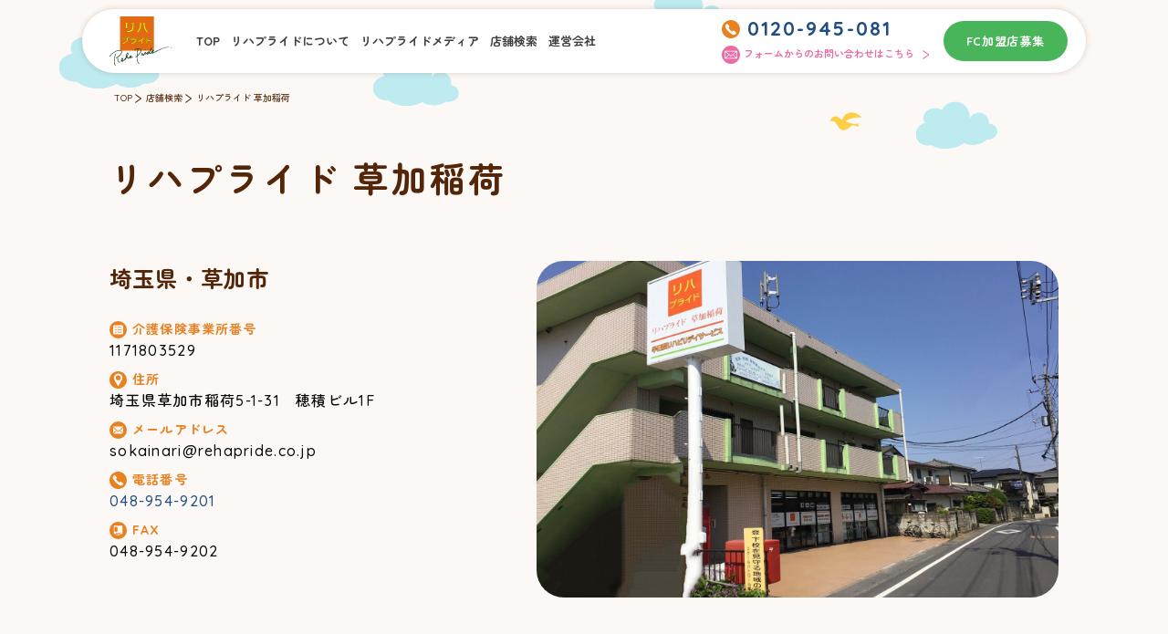

--- FILE ---
content_type: text/html
request_url: https://rehapride.co.jp/sokainari/
body_size: 7476
content:
<!DOCTYPE html>
<html lang="ja">
<head>


<meta charset="UTF-8">
<title>リハプライド 草加稲荷 - リハプライド・リハビリ型デイサービス</title>
<meta http-equiv="X-UA-Compatible" content="IE=edge,chrome=1">
<meta http-equiv="imagetoolbar" content="no">
<meta name="viewport" content="width=device-width, initial-scale=1">
<meta name="format-detection" content="telephone=no">
<meta name="description" content="リハプライド 草加稲荷は介護保険を使って通える、シニアフィットネスの要素を取り入れリハビリに特化した新しいスタイルのリハビリ型デイサービス・通所介護です。 リハプライドは全国に店舗を展開しております。">
<meta property="og:url" content="https://www.rehapride.co.jp/sokainari/">
<meta property="og:type" content="website">
<meta property="og:title" content="リハプライド 草加稲荷 - リハプライド・リハビリ型デイサービス">
<meta property="og:description" content="リハプライド 草加稲荷は介護保険を使って通える、シニアフィットネスの要素を取り入れリハビリに特化した新しいスタイルのリハビリ型デイサービス・通所介護です。 リハプライドは全国に店舗を展開しております。">
<meta property="og:image" content="https://www.rehapride.co.jp/items/IMG_0284%5B1%5D.jpg">
<meta property="og:site_name" content="リハプライド・リハビリ型デイサービス">
<meta property="fb:admins" content="100002523123317" />
<meta name="twitter:card" content="summary_large_image">
<meta name="twitter:title" content="リハプライド 草加稲荷 - リハプライド・リハビリ型デイサービス">
<meta name="twitter:description" content="リハプライド 草加稲荷は介護保険を使って通える、シニアフィットネスの要素を取り入れリハビリに特化した新しいスタイルのリハビリ型デイサービス・通所介護です。 リハプライドは全国に店舗を展開しております。">
<meta name="twitter:image" content="https://www.rehapride.co.jp/items/IMG_0284%5B1%5D.jpg">
<link rel="shortcut icon" href="/favicon.ico">
<link rel="stylesheet" href="https://unpkg.com/swiper@8.4.6/swiper-bundle.min.css" />
<link rel="stylesheet" type="text/css" href="/assets/css/styles.css" />




<!-- Global site tag (gtag.js) - Google Analytics -->
<script async src="https://www.googletagmanager.com/gtag/js?id=UA-52062461-3"></script>
<script>
  window.dataLayer = window.dataLayer || [];
  function gtag(){dataLayer.push(arguments);}
  gtag('js', new Date());

  gtag('config', 'UA-52062461-3');
</script>



</head>

<body id="top" class="shop">



 <header>
  <div class="lyInner lvl2">
   <div class="headerInner">
    <div class="logo">
    <a href="/"><img src="/assets/images/logo.svg" alt=""></a>
    </div>
    <div class="headerRight">
     <ul class="gNav">
     <li><a href="/">TOP</a></li>
     <li><a href="/about/">リハプライドについて</a></li>
     <li><a href="/media/">リハプライドメディア</a></li>
     <li><a href="/search/">店舗検索</a></li>
     <li><a href="/company/">運営会社</a></li>
     </ul>
    
     <div class="headerContact" id="headerContact">
      <ul>
      <li class="telIco pc"><a href="tel:0120945081"><span>0120-945-081</span></a></li>
      <li class="mailIco"><a href="/contact/"><span>フォームからのお問い合わせはこちら</span></a></li>
      </ul>
     </div>
     <div class="fcBtn" id="fcBtn">
     <a href="/owner/">FC加盟店募集</a>
     </div>
    </div>

    <div class="navToggle">
     <div class="toggleNavInner">
      <span></span>
      <span></span>
      <span></span>
     </div>
    </div>


   </div>
  </div>
 </header>

 <main>
 

  <div class="topicPath">
   <div class="lyInner">
   <ul>
   <li><a href="/">TOP</a></li>
   <li><a href="/search/">店舗検索</a></li>
    <li><a href="https://www.rehapride.co.jp/sokainari/">リハプライド 草加稲荷</a></li>
   </ul>
  </div>
  </div>
<section class="shopHead">
 <div class="lyInner">
  <h1>リハプライド 草加稲荷</h1>
  
  <div class="shopHeadArea">
  <div class="shopHeadLeft">
<h2>埼玉県・草加市</h2>
  <dl class="shopHeadList">

   <dt class="hoken">介護保険事業所番号</dt>
   <dd>1171803529</dd>
<dt class="address">住所</dt>
   <dd>埼玉県草加市稲荷5-1-31　穂積ビル1F</dd>
<dt class="mailAddress">メールアドレス</dt>
   <dd>sokainari@rehapride.co.jp</dd>
<dt class="tel">電話番号</dt>
  <dd><a href="tel:048-954-9201">048-954-9201</a></dd>
<dt class="fax">FAX</dt>
   <dd>048-954-9202</dd>
  </dl>
   
  
 
   </div> 
  
   <figure class="shopHeadRight">
    <span class="shopImg">
     <img src="https://www.rehapride.co.jp/items/IMG_0284%5B1%5D.jpg" alt="リハプライド 草加稲荷">
    </span>
   </figure>
  </div>
   
 </div>
  </section>
  <section class="shopInfo">
  <div class="lyInner">
   
   <div class="shopInfoTxt">
   リハビリに一生懸命取り組まれているけど、思うような効果が出なくてお悩みの方、ぜひ一度、リハプライドをご見学ください。見学時に6台中2台のマシンをお試しいただくだけで、違いを実感していただけると思います。すべて座ってできるリハビリ専用マシンで、運動レベルは入浴よりも軽いレベルですので、要介護認定で車椅子の方でもご自身の力で安心・安全に運動していただけます。もちろん見学無料でお車での送迎もいたします。スタッフ一同、心を込めて、ご利用者さまが笑顔になっていただけるように取り組ませていただきますので、よろしくお願いいたします。
   </div>
  
   <h3>営業時間</h3>
   
   <div class="shopTimeSec">
   
   <div class="shopTimeItem">
    <h4>営業時間</h4>
    【午前】9：00～12：15<br>【午後】13：30～16：45<br>月曜日から金曜日<br>（12月30日から1月4日はのぞく）<br><br>★サービスの流れ★<br>【午前の部】　　【午後の部】<br>～9：00 　　　～13:30　　　　送迎到着<br>9：00～　　　 13:30～　　　　バイタルチェック<br>9：30～　　　 14:00～　　　　準備体操<br>10：00～　　　14:30～　　　　パワーリハビリテーション<br>11：30～　　　16:00～　　　　バイタルチェック<br>11：45～　　　16:15～　　　　座って太極拳<br>12：15～　　　16:45～　　　　送迎出発
    </div>
   
   <div class="shopTimeItem">
   <h4>料金</h4>
    基本）<br>要支援１・事業対象者：1,879円／月<br>要支援２・事業対象者：3,784円／月<br><br>要介護１　387円／回<br>要介護２　442円／回<br>要介護３　501円／回<br>要介護４　557円／回<br>要介護５　615円／回<br><br>（加算）<br>個別機能訓練加算（Ⅰイ）：59円/日（要介護の加算額）<br>個別機能訓練加算（Ⅱ）：21円/月（要介護の加算額）<br>科学的介護推進体制加算：42円/月（要介護・要支援の加算額）<br>※この他に介護職員処遇改善加算Ⅱ算定されます。<br><br>上記は、１割負担の場合の料金です。
    </div>
   </div>
   
   
   
   <h3>定員</h3>
   
   <div class="shopTimeSec">
   <div class="shopTimeItem">
    <p>午前20名 午後20名</p>
    </div>
   </div>
   
   
   
   
   <h3>サービス提供エリア</h3>
    <div class="shopAllSec">
    <p>【草加市】高砂1～2丁目、吉町1～5丁目、氷川町、中央1～2丁目、手代1～3丁目、住吉1～2丁目、神明1～2丁目、草加1～5丁目、栄町1～3丁目、松原1～5丁目、松江1～6丁目、弁天1～6丁目、中根1～3丁目、旭町1～6丁目、青柳1～8丁目、稲荷1～6丁目 <br>【八潮市】大字伊草、伊草1～2丁目、大字上馬場、大字新町、大字中馬場、大字鶴ケ曽根、大字南後谷、大字八條、大字柳之宮、中央1～4丁目、八潮1～8丁目、緑町1～5丁目</p>
    </div>
   
  
  
   <h3>空き状況</h3>
   <div class="shopAllSec">
   ２０２５年 ９月８日現在<br>空き状況は常に変化しておりますので、まずはお気軽にお問い合わせ下さい。
    
    <table>
     <tr>
     <th></th>
     <th>月曜</th>
     <th>火曜</th>
     <th>水曜</th>
     <th>木曜</th>
     <th>金曜</th>
     
     </tr>
     <tr>
     <td class="titlecell">午前</td>
     <td><img src="/assets/images/×.svg" alt="×"></td>
     <td><img src="/assets/images/△.svg" alt="△"></td>
     <td><img src="/assets/images/△.svg" alt="△"></td>
     <td><img src="/assets/images/△.svg" alt="△"></td>
     <td><img src="/assets/images/△.svg" alt="△"></td>
     
     </tr>
     <tr>
     <td class="titlecell">午後</td>
     <td><img src="/assets/images/△.svg" alt="△"></td>
     <td><img src="/assets/images/△.svg" alt="△"></td>
     <td><img src="/assets/images/×.svg" alt="×"></td>
     <td><img src="/assets/images/×.svg" alt="×"></td>
     <td><img src="/assets/images/△.svg" alt="△"></td>
     
     </tr>
     
    </table>
    <p><span class="maru">空きあり</span><span class="sankaku">空きわずか</span><span class="batsu">順番待ちです</span></p>

   </div>
  
  
   

   <h3>地図</h3>
   <div class="shopAllSec">
  <p><strong>所在地</strong>　<strong>草加市稲荷5-1-31　穂積ビル1F</strong></p><br><p><strong><img src="https://www.rehapride.co.jp/item/9e7ccb4f-2727-45e7-b12f-07b8315d81cc.jpg" alt="図2.jpg" width="958" height="291"></strong></p><br><p>&nbsp;</p>
   </div>
   <h3>よくある質問</h3>
   <div class="shopAllSec">
  <p><strong>Q1　デイサービスは誰が利用できるの？</strong></p><br><p>A　介護保険制度において認定申請手続きをしていただき、要支援または要介護の認定を受けられている方がご利用できます。</p><br><p><strong>Q　デイサービスでは何をするの？</strong></p><br><p>A　私たちのデイサービスでは、食事や入浴の環境はございませんが、マシンを使って機能訓練（リハビリ）を行います。ご自宅ではなかなかできない運動を３時間１５分の時間を通じて、取り組んでおります。心身機能を維持改善して、寝たきりや閉じこもりを予防します。</p><br><p><strong>Q３　利用は何回くらいが効果的？</strong></p><br><p>A　運動は週２~３回位が効果的です。</p><br><p><strong>Q４　事業所までは、交通手段はどうするの？</strong></p><br><p>A　デイサービスでは、送迎を行う事が原則になりますので、ご自宅まで事業所の車両でお迎えとお送りをさせて頂きます。リフト車両はありませんが、車椅子や歩行器を使っている方でも、座席に座る事ができれば、問題なく利用ができます。安心安全に通所ができます。送迎料金は、料金に含まれています。</p><br><p><strong>Q５　急遽利用ができない場合には？</strong></p><br><p>A　予定の日時に利用が出来ない場合は、ご連絡を頂けましたらお休みはできます。ただし、運動は習慣が大切ですから、お休みの際には振替もできます。</p><br><p>Q<strong>６　利用中に体調が悪くなったらどうするの？</strong></p><br><p>A　静養室のベッドで休んでいただけます。看護師の判断により受診が必要と思われる場合は早退をしていただきます。また緊急の場合は救急車を要請させていただきます。</p><br><p><strong>Q７　見学はできるの？</strong></p><br><p>A　ご見学は随時承っております。ご予約いただければお待たせせずにご案内できます。また、見学はもちろん無料ですが。見学時間は1時間程度の短時間となります。ご予約・お問合せは施設まで直接ご連絡ください。</p>
   </div>
   
   
   
   
   
   
   
   </div>
  </section>
  
  <section class="shopMedia">
   <div class="lyInner">
    <h2>お知らせ・イベント</h2>
    <div class="swiper-container mediaSwiper">
     <div class="swiper-button-next mediaSwiper-next"></div>
     <div class="swiper-button-prev mediaSwiper-prev"></div>
     <div class="swiper-wrapper">
     
      <div class="swiper-slide"><a href="https://www.rehapride.co.jp/sokainari/news/3672.html">
       <article class="mediaArticle">
        <figure class="mediaImg"><span class="mediaPicture">
        <img src="/assets/images/media1.jpg">
         </span></figure>
        <div class="mediaInfo">
         <h3>★年末年始のお知らせ★</h3>
         <div class="mediaFooter">
          <span class="date">2025.<strong>12.29</strong></span>
         </div>
        </div>
      </article></a>
      </div>
      <div class="swiper-slide"><a href="https://www.rehapride.co.jp/sokainari/news/3161.html">
       <article class="mediaArticle">
        <figure class="mediaImg"><span class="mediaPicture">
        <img src="/assets/images/media1.jpg">
         </span></figure>
        <div class="mediaInfo">
         <h3>年末年始のお知らせ</h3>
         <div class="mediaFooter">
          <span class="date">2024.<strong>12.05</strong></span>
         </div>
        </div>
      </article></a>
      </div>
      <div class="swiper-slide"><a href="https://www.rehapride.co.jp/sokainari/news/446.html">
       <article class="mediaArticle">
        <figure class="mediaImg"><span class="mediaPicture">
        <img src="/assets/images/media1.jpg">
         </span></figure>
        <div class="mediaInfo">
         <h3>◇年末年始のお知らせ◇</h3>
         <div class="mediaFooter">
          <span class="date">2023.<strong>11.28</strong></span>
         </div>
        </div>
      </article></a>
      </div>
      <div class="swiper-slide"><a href="https://www.rehapride.co.jp/sokainari/news/726.html">
       <article class="mediaArticle">
        <figure class="mediaImg"><span class="mediaPicture">
        <img src="/assets/images/media1.jpg">
         </span></figure>
        <div class="mediaInfo">
         <h3>2023年4月からの加算等体制のご案内</h3>
         <div class="mediaFooter">
          <span class="date">2023.<strong>04.25</strong></span>
         </div>
        </div>
      </article></a>
      </div>
      <div class="swiper-slide"><a href="https://www.rehapride.co.jp/sokainari/news/801.html">
       <article class="mediaArticle">
        <figure class="mediaImg"><span class="mediaPicture">
        <img src="/assets/images/media1.jpg">
         </span></figure>
        <div class="mediaInfo">
         <h3>認知症サポーター養成講座の講師をしてきました</h3>
         <div class="mediaFooter">
          <span class="date">2023.<strong>04.12</strong></span>
         </div>
        </div>
      </article></a>
      </div>
      <div class="swiper-slide"><a href="https://www.rehapride.co.jp/sokainari/news/906.html">
       <article class="mediaArticle">
        <figure class="mediaImg"><span class="mediaPicture">
        <img src="/assets/images/media1.jpg">
         </span></figure>
        <div class="mediaInfo">
         <h3>■年末年始のお知らせ■</h3>
         <div class="mediaFooter">
          <span class="date">2022.<strong>12.07</strong></span>
         </div>
        </div>
      </article></a>
      </div>
      <div class="swiper-slide"><a href="https://www.rehapride.co.jp/sokainari/news/1016.html">
       <article class="mediaArticle">
        <figure class="mediaImg"><span class="mediaPicture">
        <img src="/assets/images/media1.jpg">
         </span></figure>
        <div class="mediaInfo">
         <h3>ご見学お待ちしています！！！</h3>
         <div class="mediaFooter">
          <span class="date">2022.<strong>05.14</strong></span>
         </div>
        </div>
      </article></a>
      </div>
      <div class="swiper-slide"><a href="https://www.rehapride.co.jp/sokainari/news/1194.html">
       <article class="mediaArticle">
        <figure class="mediaImg"><span class="mediaPicture">
        <img src="/assets/images/media1.jpg">
         </span></figure>
        <div class="mediaInfo">
         <h3>リハプライド 草加稲荷からのお知らせです</h3>
         <div class="mediaFooter">
          <span class="date">2012.<strong>10.31</strong></span>
         </div>
        </div>
      </article></a>
      </div>
     
     </div>
     <div class="swiper-pagination"></div>
    <span class="allLink"><a href="news/index.html">一覧はこちら</a></span>
    </div>


   </div>
  </section>
  
  


  <section class="shopGllery">
   <div class="lyInner">
    <h2>ギャラリー</h2>
    
   </div>
   <div class="swiper-container gallerySwiper">
     <div class="arrowInner">
    <div class="swiper-button-prev"></div>
    <div class="swiper-button-next"></div>
    </div>
    <div class="swiper-wrapper">
    

     <div class="swiper-slide">
      <figure class="galleryImg">
       <span class="galleryImgIn">
      <img src="https://www.rehapride.co.jp/item/359eb57f-2840-4597-853a-79a4c0091207.jpg">
       </span>
      </figure>
     </div>
   
     <div class="swiper-slide">
      <figure class="galleryImg">
       <span class="galleryImgIn">
      <img src="https://www.rehapride.co.jp/item/b4b58bf0-0b7a-4eba-83d8-872cd8ca90ce.jpg">
       </span>
      </figure>
     </div>
   
     <div class="swiper-slide">
      <figure class="galleryImg">
       <span class="galleryImgIn">
      <img src="https://www.rehapride.co.jp/item/591a808b-2de1-4195-acc1-719834d27b2b.jpg">
       </span>
      </figure>
     </div>
   
     <div class="swiper-slide">
      <figure class="galleryImg">
       <span class="galleryImgIn">
      <img src="https://www.rehapride.co.jp/item/126c9ae5-e699-40c1-aa8a-39942469adcc.jpg">
       </span>
      </figure>
     </div>
   
     <div class="swiper-slide">
      <figure class="galleryImg">
       <span class="galleryImgIn">
      <img src="https://www.rehapride.co.jp/item/1a1d8f43-d4df-4cc8-8c91-c4b3e5448ba2.jpg">
       </span>
      </figure>
     </div>
   
     <div class="swiper-slide">
      <figure class="galleryImg">
       <span class="galleryImgIn">
      <img src="https://www.rehapride.co.jp/item/b44e2893-1936-4b7a-bd6f-dc47c048e7af.jpg">
       </span>
      </figure>
     </div>
   
     <div class="swiper-slide">
      <figure class="galleryImg">
       <span class="galleryImgIn">
      <img src="https://www.rehapride.co.jp/item/f1d3affd-66e9-4090-8152-29a40f86a027.jpg">
       </span>
      </figure>
     </div>
   
    
    </div>
   </div>
    
  </section>

  
  <section class="shopStaff">
   <div class="lyInner">
    <h2>スタッフ紹介</h2>
    <ul class="staffList">



       <li><figure class="staffImg">
      <span class="staffImgIn"><img src="/assets/images/staff.svg" alt=""></span>
      </figure>
       <div class="staffInfo">
       <h4>金森　章</h4>
       <p class="class">施設長兼生活相談員</p>
       <p>皆さまの笑顔がなによりもうれしいです。楽しく笑い声がいっぱいのリハビリデイを目指します！！</p>
       </div>
    </li>

 
   </ul>
   
   </div>
  </section>



 </main>

<footer>
  <div class="footerBack"></div>
  <div class="bottomShop">
   <div id="footerList"></div>
  </div>
  <div class="gotoTop">
   <a href="#"></a>
  </div>
  <div class="lyInner footer" id="footer">
   <ul class="footerNav">
   <li><a href="/">TOP</a></li>
   <li><a href="/about/">リハプライドについて</a></li>
   <li><a href="/media/">リハプライドメディア</a></li>
   <li><a href="/company/index.html#com06">採用情報</a></li>
   <li><a href="/search/">店舗検索</a></li>
   </ul>
   <ul class="footerNav bottom">
    <li><a href="/company/">運営会社</a></li>
    <li><a href="/privacy/">プライバシーポリシー</a></li>
   <li><a href="/contact/">総合お問い合わせ</a></li>
   </ul>
   <div class="fcBtn footer" id="footerFcBtn">
   <a href="/owner/">FC加盟店募集</a>
   </div>

   <ul class="footerSns" id="footerSns">
    <li><a href="https://www.facebook.com/rehapride/" class="facebookIco" target="_blank"><span></span></a></li>
    <li><a href="https://www.youtube.com/channel/UCTCU6alCtmsbvcKzTMaiFaw" class="youtubeIco" target="_blank"><span></span></a></li>
    <li><a href="https://twitter.com/rehapride" class="xIco" target="_blank"><span></span></a></li>
   </ul>

  </div>
  <small>Copyright © Rehapride All Rights Reserved.</small>
 </footer>


 <script src="https://code.jquery.com/jquery-3.7.1.min.js" integrity="sha256-/JqT3SQfawRcv/BIHPThkBvs0OEvtFFmqPF/lYI/Cxo=" crossorigin="anonymous"></script>
<script type="text/javascript" src="/assets/js/main.js"></script>

<script src="https://unpkg.com/swiper@8.4.6/swiper-bundle.min.js"></script>
 <script>
  var gallerySwiper = new Swiper('.gallerySwiper', {
   speed: 800,
   loop: true,
   slidesPerView: 1.6,
   centeredSlides: true,
   spaceBetween: 10,
   navigation: {
    nextEl: '.gallerySwiper .swiper-button-next',
    prevEl: '.gallerySwiper .swiper-button-prev',
   },
   pagination: {
    el: '.swiper-pagination',
    type: 'bullets',
    clickable: true,
   },
   breakpoints: {
    640: {
     slidesPerView: 2.2,
     centeredSlides: true,
     spaceBetween: 20
    },
    980: {
     slidesPerView: 2.9,
     centeredSlides: true,
     spaceBetween: 20
    }
   },
   autoplay: {
    delay: 5000,
    disableOnInteraction: false,
   },

  });

var articlesPerPage = 8; // 最新8件を表示
var currentPage = 1;
var articles = [];

// JSONをキャッシュさせない形で読み込む
function fetchArticles() {
    $.ajax({
        url: 'news/article.json',
        dataType: 'json',
        cache: false, // キャッシュを無効化
        success: function(data) {
            articles = data.articles.sort((a, b) => new Date(b.date) - new Date(a.date)); // 日付でソート
            goToPage(1);
        },
        error: function() {
            console.error("JSONの読み込みに失敗しました");
        }
    });
}

// 最初の画像を抽出する関数
function extractFirstImage(content) {
    var imgMatch = content.match(/<img[^>]+src=['"]([^'"]+)['"]/);
    return imgMatch ? imgMatch[1] : null; // 最初の画像URLを返す。ない場合はnull。
}

// 記事一覧を表示し、Swiperにセットアップする関数
function renderArticleList(articles, page) {
    var startIndex = (page - 1) * articlesPerPage;
    var endIndex = startIndex + articlesPerPage;
    var paginatedArticles = articles.slice(startIndex, endIndex);
    var productList = document.querySelector('.swiper-wrapper');
    
    productList.innerHTML = ''; // 一度リセット

    paginatedArticles.forEach(function(article) {
        var firstImage = extractFirstImage(article.content) || '/assets/images/media1.jpg';
        var articleElement = document.createElement('div');
        articleElement.classList.add('swiper-slide');
        
        articleElement.innerHTML = `
            <a href="${article.url}">
                <article class="mediaArticle">
                    <figure class="mediaImg"><span class="mediaPicture">
                        <img src="${firstImage}" alt="${article.title}">
                    </span></figure>
                    <div class="mediaInfo">
                        <h3>${article.title}</h3>
                        <div class="mediaFooter">
                            <span class="date">
                                ${new Date(article.date).getFullYear()}.<strong>${new Date(article.date).toLocaleDateString('ja-JP', { month: '2-digit', day: '2-digit' })}</strong>
                            </span>
                        </div>
                    </div>
                </article>
            </a>
        `;
        
        productList.appendChild(articleElement);
    });

    // Swiperを再初期化して表示を更新
    var mediaSwiper = new Swiper('.mediaSwiper', {
        speed: 800,
        slidesPerView: 1.5,
        spaceBetween: 10,
        navigation: {
            nextEl: '.mediaSwiper-next',
            prevEl: '.mediaSwiper-prev',
        },
        pagination: {
            el: '.swiper-pagination',
            type: 'bullets',
            clickable: true,
        },
        breakpoints: {
            500: {
                slidesPerView: 2,
                spaceBetween: 20
            },
            640: {
                slidesPerView: 3,
                spaceBetween: 20
            },
            980: {
                slidesPerView: 4,
                spaceBetween: 20
            }
        },
    });
}

// 指定したページに移動する関数（今回は1ページのみ）
function goToPage(page) {
    currentPage = page;
    renderArticleList(articles, currentPage);
}

// 初期表示
fetchArticles();
 </script>


<script type="text/javascript">
  (function () {
    var tagjs = document.createElement("script");
    var s = document.getElementsByTagName("script")[0];
    tagjs.async = true;
    tagjs.src = "//s.yjtag.jp/tag.js#site=Eow0ySn";
    s.parentNode.insertBefore(tagjs, s);
  }());
</script>
<noscript>
  <iframe src="//b.yjtag.jp/iframe?c=Eow0ySn" width="1" height="1" frameborder="0" scrolling="no" marginheight="0" marginwidth="0"></iframe>
</noscript>
</body>
</html>



--- FILE ---
content_type: text/html
request_url: https://rehapride.co.jp/footer_list.html
body_size: 4413
content:
<div class="lyInner lvl2">
    <h3>全国のリハプライド<br class="sp">店舗一覧</h3>
    <dl class="bottomShopList">
     <dt class="">北海道・東北</dt>
     <dd>
      <ul>
   
      
      
      
      
      
      
      
      
      
      
      
      
      
      
      
      
      
      
      
      
      
      
      
      
      
      
      
      
      
      
      
      
      
      
      
      
      
      
      
      
      
      
      
      
      
      
      
      
      
      
      
      
      
      
      
      
      
      
      
      
      
      
      
      
      
      
      
      
      
      
      
      
      
      
      
      
      
      
      
      
      
      
      
      
      
      
      
      
      
      
      
      
      
      
      
      
      
      
      
      
      
      
      
      
      
      <li><a href="https://www.rehapride.co.jp/kushiro/">リハプライド 釧路</a></li>
      
      
      
      
      
      
      
      
      
      
      
      <li><a href="https://www.rehapride.co.jp/soma/">リハプライド 相馬</a></li>
      
      
      
      
      
      
      
      
      
      
      
      
      
      
      
      
      
      
      
      
      
      
      
      
      
      
      
      
      
      
      
      
      
      
      
      
      
      
      <li><a href="https://www.rehapride.co.jp/omagarikurose/">リハプライド 大曲黒瀬</a></li>
      
      
      
      
      
      
      
      
      
      <li><a href="https://www.rehapride.co.jp/tsuchizaki/">リハプライド 土崎</a></li>
      
      
      
      
      
      
      
      
      
      
      
      
      
      
      
      
      
      
      
      
      
      
      
      
      
      
      <li><a href="https://www.rehapride.co.jp/wakkanai/">リハプライド 稚内</a></li>
      
      
      
      
      
      
      
      
      
      
      
      
      
      
      
      
      
      
      
      
      
      
      
      
      
      
      
      
      
      
      
      
      
      
      
      
      
      
      
      
      
      
      
      
      <li><a href="https://www.rehapride.co.jp/oroshimachi/">リハプライド 中通</a></li>
      
      
      
      
      
      
      
      
      
      
      
      
      
      
      
      
      
      
      
      
      
      
      
      
      
      
      
      
      
      
      
      
      
      
      
      
      
      
      
      
      
      
      
      
      
      
      
      
      
      
      
      
      
      
      
      
      
      
      
      
      
      
      
      
      
      
      
      
      
      
      
      
      
      
      
      
      
      
      
      
      <li><a href="https://www.rehapride.co.jp/yanagawamachi/">リハプライド・梁川町</a></li>
      
      
      
      
      
      <li><a href="https://www.rehapride.co.jp/minamisoma/">リハプライド 南相馬</a></li>
      
      
      
      
      
      <li><a href="https://www.rehapride.co.jp/gonome/">リハプライド 郷野目</a></li>
      
      
      
      
      
      
      
      
      
      
      
      
      
      
      
      
      
      
      
      <li><a href="https://www.rehapride.co.jp/kitamichuosakura/">リハプライド 北見中央桜</a></li>
      
      
      
      
      
      
      
      
      
      
      
      
      
      
      
      
      
      
      
      
      
      
      
      
      
      
      
      
      
      
      
      
      
      
      
      
      
      
      
      
      </ul>
     </dd>
     <dt class="">関東</dt>
     <dd>
      <ul>
   
      
      
      
      
      
      
      
      
      
      
      <li><a href="https://www.rehapride.co.jp/edogawadai/">リハプライド 江戸川台</a></li>
      
      
      
      
      
      
      <li><a href="https://www.rehapride.co.jp/kamishizu/">リハプライド上志津</a></li>
      
      
      
      
      
      
      
      
      
      
      
      
      
      <li><a href="https://www.rehapride.co.jp/reha_chiba/">リハプライド 千葉</a></li>
      
      
      
      
      
      
      <li><a href="https://www.rehapride.co.jp/soga/">リハプライド蘇我</a></li>
      
      
      
      
      
      
      
      
      
      
      
      
      
      <li><a href="https://www.rehapride.co.jp/sakura/">リハプライド 佐倉</a></li>
      
      
      
      
      
      
      
      
      
      <li><a href="https://www.rehapride.co.jp/irodori/">リハプライド 彩り</a></li>
      
      
      
      
      
      
      
      
      
      
      
      
      
      
      
      
      
      
      
      
      
      
      
      
      
      <li><a href="https://www.rehapride.co.jp/angyo/">リハプライド 安行</a></li>
      
      
      
      
      
      
      
      
      
      
      
      
      
      
      
      
      
      
      
      
      
      
      
      
      
      
      
      
      <li><a href="https://www.rehapride.co.jp/machida/">リハプライド町田</a></li>
      
      
      
      
      
      
      
      <li><a href="https://www.rehapride.co.jp/atsugi/">リハプライド厚木</a></li>
      
      <li><a href="https://www.rehapride.co.jp/isesaki/">リハプライド伊勢崎</a></li>
      
      
      
      
      
      
      
      
      
      
      
      <li><a href="https://www.rehapride.co.jp/minamiikuta/">リハプライド 南生田</a></li>
      
      
      
      
      
      <li><a href="https://www.rehapride.co.jp/adachikuiriya/">リハプライド足立区入谷</a></li>
      
      
      
      
      
      
      
      
      
      
      
      
      
      
      
      
      
      
      
      
      
      
      
      
      
      
      
      <li><a href="https://www.rehapride.co.jp/higashioku/">くらしの友リハプライド 東尾久</a></li>
      
      
      
      
      
      
      
      <li><a href="https://www.rehapride.co.jp/nakanoshima/">くらしの友リハプライド 中野島</a></li>
      
      
      
      
      
      <li><a href="https://www.rehapride.co.jp/ikegami/">くらしの友リハプライド 池上</a></li>
      
      
      
      
      
      
      
      <li><a href="https://www.rehapride.co.jp/gumyoji/">くらしの友リハプライド 弘明寺</a></li>
      
      
      
      
      
      <li><a href="https://www.rehapride.co.jp/refrain/">リハプライド ルフラン</a></li>
      
      
      
      
      
      
      <li><a href="https://www.rehapride.co.jp/reha_ogi/">リハプライド 扇</a></li>
      
      
      
      <li><a href="https://www.rehapride.co.jp/cozy/">リハプライド COZY</a></li>
      
      
      
      
      
      
      
      <li><a href="https://www.rehapride.co.jp/kimitsu/">リハプライド きみつ</a></li>
      
      
      
      
      
      
      
      
      <li><a href="https://www.rehapride.co.jp/haneda/">くらしの友リハプライド 羽田</a></li>
      
      
      
      
      
      
      <li><a href="https://www.rehapride.co.jp/kodairajosuiminami/">リハプライド 小平上水南</a></li>
      
      
      
      
      
      
      
      <li><a href="https://www.rehapride.co.jp/kamoi/">くらしの友リハプライド 鴨居</a></li>
      
      
      
      
      
      
      
      
      
      
      
      
      <li><a href="https://www.rehapride.co.jp/ueno/">ライズケア リハプライド 上野</a></li>
      
      
      
      
      
      
      
      
      
      
      
      
      
      
      
      
      
      
      
      
      
      <li><a href="https://www.rehapride.co.jp/aobadai/">くらしの友リハプライド 青葉台</a></li>
      
      
      
      
      
      
      
      
      
      
      
      <li><a href="https://www.rehapride.co.jp/sokainari/">リハプライド 草加稲荷</a></li>
      
      
      
      
      
      
      
      
      <li><a href="https://www.rehapride.co.jp/kawasakimiyuki/">くらしの友リハプライド 川崎御幸</a></li>
      
      
      <li><a href="https://www.rehapride.co.jp/kogaonanuma/">リハプライド 古河女沼</a></li>
      
      
      
      
      
      
      
      <li><a href="https://www.rehapride.co.jp/kisarazu/">リハプライド 木更津</a></li>
      
      
      
      
      
      
      
      
      
      
      
      
      
      
      
      
      
      
      
      
      
      
      
      
      
      
      
      
      
      
      
      
      
      
      <li><a href="https://www.rehapride.co.jp/funabashinatsumi/">リハプライド 夏見</a></li>
      
      
      
      
      
      
      
      
      
      <li><a href="https://www.rehapride.co.jp/harajuku/">リハプライド 原宿</a></li>
      
      
      
      
      
      
      
      
      
      
      
      
      
      
      
      
      
      
      
      
      
      
      
      
      
      
      
      
      
      
      <li><a href="https://www.rehapride.co.jp/kitaibaraki/">リハプライド 北茨城</a></li>
      
      
      
      
      
      
      
      
      
      
      <li><a href="https://www.rehapride.co.jp/mitsuzawa/">リハプライド・三ツ沢</a></li>
      
      
      
      
      
      
      
      
      
      
      
      
      
      
      
      
      <li><a href="https://www.rehapride.co.jp/reha_mito/">リハプライド 水戸</a></li>
      
      
      
      
      
      
      
      <li><a href="https://www.rehapride.co.jp/yotsukaido/">リハプライド 四街道</a></li>
      
      
      
      
      
      
      
      
      
      
      
      
      
      
      
      
      
      
      
      
      
      
      
      
      
      
      
      
      
      
      <li><a href="https://www.rehapride.co.jp/yamato/">ダイセイコー リハプライド大和クリニックモール</a></li>
      
      
      
      <li><a href="https://www.rehapride.co.jp/nagareyama/">リハプライド 流山</a></li>
      
      
      
      
      
      
      
      
      
      
      
      
      
      
      
      
      
      
      
      
      
      
      
      
      
      
      
      
      
      
      
      
      
      
      
      
      
      
      
      
      
      
      
      
      
      
      
      
      
      
      
      
      
      
      
      
      <li><a href="https://www.rehapride.co.jp/kawaguchinamiki/">リハプライド 川口並木</a></li>
      
      
      
      
      
      
      
      
      
      
      
      
      
      
      
      
      
      
      
      
      
      
      
      
      
      
      
      
      
      
      
      
      
      
      
      
      
      
      
      
      
      
      
      
      
      
      
      
      
      
      
      
      
      
      
      
      
      
      
      
      
      
      
      <li><a href="https://www.rehapride.co.jp/reha_fuchu/">リハプライド・府中</a></li>
      
      
      
      
      
      
      
      
      
      
      
      
      
      
      
      
      
      
      
      <li><a href="https://www.rehapride.co.jp/satte/">リハプライド 幸手Happy Hand’s</a></li>
      
      
      
      
      
      
      
      <li><a href="https://www.rehapride.co.jp/tamanagayama/">リハプライド 多摩永山</a></li>
      
      
      
      
      
      
      
      
      
      
      
      
      
      
      
      
      
      
      
      
      
      
      
      
      
      
      
      
      <li><a href="https://www.rehapride.co.jp/isogo/">リハプライド 磯子</a></li>
      
      
      
      
      
      
      <li><a href="https://www.rehapride.co.jp/senmarudai/">リハプライド 千丸台</a></li>
      
      
      
      
      
      
      
      
      
      
      
      
      
      
      
      
      
      
      
      
      <li><a href="https://www.rehapride.co.jp/tsuzuki/">リハプライド・つづき</a></li>
      
      
      
      
      
      
      
      
      
      
      
      
      
      
      
      
      
      
      
      
      
      
      
      
      
      
      
      
      
      
      
      
      
      <li><a href="https://www.rehapride.co.jp/kanegafuchi/">リハプライド 鐘ヶ淵</a></li>
      
      
      
      
      
      
      
      
      
      
      
      
      
      
      
      
      
      
      <li><a href="https://www.rehapride.co.jp/tomisato/">リハプライド 富里</a></li>
      
      
      
      
      
      
      
      
      
      
      
      
      
      
      
      <li><a href="https://www.rehapride.co.jp/jakarasuyama/">ＪＡ東京中央リハビリデイサービス リハプライド 烏山</a></li>
      
      
      
      
      
      
      
      
      
      
      
      
      
      
      
      
      
      
      
      
      
      
      
      
      
      
      
      
      
      
      
      
      
      
      
      
      
      
      
      
      
      
      
      
      
      
      
      
      
      
      
      
      
      
      
      
      
      
      
      
      
      
      
      
      
      
      
      
      
      
      
      
      
      
      
      
      
      <li><a href="https://www.rehapride.co.jp/tsunashimahigashi/">リハプライド 綱島東</a></li>
      
      
      
      
      
      
      
      
      
      
      
      
      
      
      
      
      
      
      <li><a href="https://www.rehapride.co.jp/chichibu/">リハプライド・秩父</a></li>
      
      
      
      
      
      
      
      
      
      
      
      
      
      
      
      
      
      
      
      
      
      
      
      
      
      
      
      
      
      
      
      
      
      
      
      
      
      
      
      
      
      
      
      
      
      
      
      <li><a href="https://www.rehapride.co.jp/hanasakiokubo/">リハプライド 花咲大久保</a></li>
      
      
      
      
      
      
      
      
      
      
      
      
      
      
      
      
      
      
      
      
      
      
      
      
      
      
      
      
      <li><a href="https://www.rehapride.co.jp/washinomiya/">リハプライド・鷲宮</a></li>
      
      
      
      
      
      
      
      
      
      
      
      
      
      
      
      
      
      
      
      
      <li><a href="https://www.rehapride.co.jp/fujimi/">リハプライド・富士見</a></li>
      
      
      
      
      
      
      
      
      
      
      
      
      
      
      
      
      
      
      
      
      
      
      
      
      
      
      
      
      
      
      
      
      
      
      
      
      
      
      
      <li><a href="https://www.rehapride.co.jp/hinode/">リハプライド 日の出</a></li>
      
      
      
      
      
      
      
      
      
      <li><a href="https://www.rehapride.co.jp/matsue/">リハプライド・まつえ</a></li>
      
      
      
      
      <li><a href="https://www.rehapride.co.jp/kashiwachuo/">リハプライド 柏中央</a></li>
      
      
      
      
      
      
      <li><a href="https://www.rehapride.co.jp/matsudo/">リハプライド まつど</a></li>
      
      
      
      
      
      
      
      
      
      
      
      
      
      <li><a href="https://www.rehapride.co.jp/gyotoku/">レッツ倶楽部・行徳</a></li>
      
      
      
      
      
      
      
      
      
      
      
      
      
      
      
      
      
      
      
      
      
      <li><a href="https://www.rehapride.co.jp/kousagien/">リハプライド・越谷駅前</a></li>
      
      
      
      
      
      
      
      
      
      
      
      
      <li><a href="https://www.rehapride.co.jp/narita/">リハプライド 成田</a></li>
      
      
      
      
      
      
      
      
      
      
      
      
      
      
      
      
      
      
      
      
      
      
      <li><a href="https://www.rehapride.co.jp/higashikoiwa/">リハプライド 東小岩</a></li>
      
      
      
      
      
      
      
      <li><a href="https://www.rehapride.co.jp/kamakura/">リハプライド 鎌倉</a></li>
      
      
      
      
      <li><a href="https://www.rehapride.co.jp/asakasaiwai/">リハプライド・朝霞幸</a></li>
      
      
      
      
      
      <li><a href="https://www.rehapride.co.jp/katori/">リハプライド 香取</a></li>
      
      
      
      
      
      
      
      
      
      
      
      
      
      <li><a href="https://www.rehapride.co.jp/katsutadai/">リハプライド・勝田台</a></li>
      
      
      
      
      
      
      
      
      
      
      
      
      
      
      
      <li><a href="https://www.rehapride.co.jp/narimasu/">リハプライド・なります</a></li>
      
      
      
      
      
      
      
      
      <li><a href="https://www.rehapride.co.jp/tochigihirayanagi/">リハプライド 栃木平柳</a></li>
      
      
      
      
      
      
      
      
      
      
      
      
      
      
      
      
      
      
      
      
      
      
      
      
      
      
      
      
      
      
      
      
      
      
      
      
      
      
      
      
      
      
      
      
      
      
      
      
      
      
      
      <li><a href="https://www.rehapride.co.jp/togane/">リハプライド 東金</a></li>
      
      
      
      
      
      
      
      
      
      
      
      
      
      
      
      
      <li><a href="https://www.rehapride.co.jp/hodogaya/">リハプライド・保土ヶ谷</a></li>
      
      
      
      <li><a href="https://www.rehapride.co.jp/yachiyodai/">リハプライド・やちよ台</a></li>
      
      
      
      
      
      
      
      
      
      
      
      
      
      
      
      
      <li><a href="https://www.rehapride.co.jp/kawasaki/">リハプライド 川崎</a></li>
      
      
      
      
      
      
      
      
      
      
      
      
      
      
      
      
      
      
      
      
      
      
      
      
      
      
      
      
      
      
      
      
      
      
      
      
      <li><a href="https://www.rehapride.co.jp/maebashimitsumata/">リハプライド・前橋三俣</a></li>
      
      
      
      
      
      
      
      
      
      
      
      <li><a href="https://www.rehapride.co.jp/maita/">リハプライド まいた</a></li>
      
      
      
      <li><a href="https://www.rehapride.co.jp/yachiyochuo/">リハプライド 八千代中央</a></li>
      
      
      
      
      
      
      
      
      <li><a href="https://www.rehapride.co.jp/fuchu/">レッツ倶楽部・府中</a></li>
      
      
      
      
      
      
      
      
      
      
      
      
      
      
      
      
      
      
      <li><a href="https://www.rehapride.co.jp/inage/">リハプライド 稲毛</a></li>
      
      
      
      
      
      
      
      
      
      
      
      
      
      
      
      
      
      
      
      
      
      
      
      
      
      
      
      
      
      
      
      
      
      
      
      
      
      
      
      
      
      
      
      
      
      
      
      
      
      
      <li><a href="https://www.rehapride.co.jp/monzennakacho/">リハプライド 門前仲町</a></li>
      
      
      
      
      
      
      
      
      
      
      
      
      
      
      
      
      
      
      
      
      
      
      
      
      
      <li><a href="https://www.rehapride.co.jp/narashinodai/">リハプライド 習志野台</a></li>
      
      
      
      </ul>
     </dd>
     <dt class="">北陸・東海</dt>
     <dd>
      <ul>
   
      
      
      
      <li><a href="https://www.rehapride.co.jp/shimoji/">パルモコミュニティ リハプライド 下地</a></li>
      
      
      
      
      
      
      
      
      
      
      
      
      
      
      
      
      
      
      
      
      
      
      <li><a href="https://www.rehapride.co.jp/higashikusabuka/">パルモコミュニティ リハプライド 東草深</a></li>
      
      
      
      
      
      
      
      
      
      
      
      
      
      
      
      
      
      
      
      
      
      
      
      <li><a href="https://www.rehapride.co.jp/shinohara/">パルモコミュニティ リハプライド　篠原</a></li>
      
      
      
      
      
      
      
      
      
      
      
      
      
      
      
      
      
      
      
      
      
      
      
      <li><a href="https://www.rehapride.co.jp/kibune/">パルモコミュニティ リハプライド 貴布祢</a></li>
      
      
      
      
      
      
      
      <li><a href="https://www.rehapride.co.jp/kamisaigo/">パルモコミュニティ リハプライド 上西郷</a></li>
      
      
      
      
      
      
      
      <li><a href="https://www.rehapride.co.jp/akuro/">パルモコミュニティ リハプライド 安久路</a></li>
      
      
      
      
      
      
      
      
      
      
      
      
      
      
      
      
      
      
      
      
      
      
      
      
      
      
      
      
      
      
      
      <li><a href="https://www.rehapride.co.jp/sukenobu/">パルモコミュニティ リハプライド 助信</a></li>
      
      
      
      
      
      
      
      
      
      
      
      
      
      
      
      
      
      
      
      
      
      
      
      
      
      
      
      
      
      
      
      
      
      
      
      
      
      
      
      
      
      
      
      
      
      
      
      
      
      
      
      
      
      
      
      
      
      
      
      
      
      
      
      
      
      
      
      
      
      
      
      
      
      
      
      
      
      
      
      
      
      
      
      
      
      
      
      
      
      
      
      
      
      
      
      
      
      
      
      
      
      
      
      
      
      
      
      
      
      
      
      
      
      
      
      
      
      
      
      
      
      
      
      
      
      
      
      
      
      
      
      
      
      
      
      
      
      
      
      
      
      
      
      
      
      
      
      
      
      
      
      
      
      
      
      
      
      
      
      
      <li><a href="https://www.rehapride.co.jp/okazakiseikeigeka/">岡崎整形外科 リハプライド</a></li>
      
      
      
      
      
      
      
      
      
      
      
      
      
      
      
      <li><a href="https://www.rehapride.co.jp/koala/">リハプライド こあら</a></li>
      
      
      
      
      
      
      
      
      
      
      
      
      
      
      
      
      
      
      
      
      
      
      
      
      
      
      
      
      
      
      
      
      
      
      
      
      
      
      
      
      
      
      
      
      
      
      
      
      
      
      
      
      
      
      
      
      
      
      
      
      
      
      
      
      
      
      
      
      
      
      
      
      
      
      
      
      
      
      
      
      
      
      
      
      
      
      
      
      
      
      
      
      
      
      
      
      
      
      
      
      
      
      
      
      
      
      
      
      
      
      
      
      
      
      
      
      
      
      
      
      
      
      <li><a href="https://www.rehapride.co.jp/ebara/">オークス リハプライド荏原</a></li>
      
      
      
      
      
      
      
      
      
      
      
      
      <li><a href="https://www.rehapride.co.jp/obudaito/">リハプライド 大府大東</a></li>
      
      
      
      
      
      
      
      
      
      
      
      
      
      
      
      
      
      
      
      
      
      
      <li><a href="https://www.rehapride.co.jp/momozono/">リハプライド 桃園</a></li>
      
      
      
      
      
      
      
      
      
      
      
      
      
      
      
      
      
      
      
      
      
      
      
      
      
      
      
      
      
      
      
      
      
      
      
      
      
      
      
      
      
      
      <li><a href="https://www.rehapride.co.jp/saku/">リハプライド 佐久</a></li>
      
      
      
      
      
      
      
      
      
      
      
      
      
      
      
      
      
      
      
      
      
      
      
      
      
      
      
      
      
      
      
      
      
      
      
      
      
      
      
      
      
      
      
      
      
      
      
      
      
      
      
      
      
      
      
      
      
      
      
      
      
      
      
      
      
      
      
      
      
      
      
      
      
      
      
      
      
      <li><a href="https://www.rehapride.co.jp/shinanjo/">リハプライド 新安城</a></li>
      
      
      
      
      
      
      
      
      
      
      
      
      
      
      
      
      
      
      <li><a href="https://www.rehapride.co.jp/shimofugo/">オークス リハプライド下冨居</a></li>
      
      
      
      
      
      
      
      
      
      
      
      
      
      
      
      
      
      
      
      
      
      
      
      
      
      
      
      
      
      
      
      
      
      
      
      
      
      
      
      
      <li><a href="https://www.rehapride.co.jp/kosaka/">オークス リハプライド小坂</a></li>
      
      
      
      
      
      
      
      
      
      
      
      
      
      
      
      
      
      
      
      
      
      
      
      
      
      
      
      
      
      
      
      
      
      
      
      
      
      
      
      
      
      
      
      
      
      
      
      
      
      
      
      
      
      
      
      
      
      
      
      
      
      
      
      
      
      
      
      
      
      
      
      
      
      
      
      
      
      
      
      
      
      
      
      
      
      
      
      
      
      
      
      
      
      
      
      
      
      
      
      
      
      <li><a href="https://www.rehapride.co.jp/iida/">リハプライド 飯田</a></li>
      
      
      
      
      
      
      
      
      
      
      
      
      
      
      
      
      
      
      
      
      
      
      
      
      
      
      
      
      
      
      
      
      
      
      
      
      
      
      
      
      
      
      
      
      
      
      
      
      
      
      
      
      
      
      
      
      
      
      
      
      
      
      
      
      
      
      
      
      
      
      
      
      
      
      
      
      
      
      
      
      
      
      
      
      
      
      
      
      
      
      
      
      
      
      
      
      
      
      
      
      <li><a href="https://www.rehapride.co.jp/hamamatsu/">リハプライド 浜松</a></li>
      
      
      
      
      
      
      
      
      
      
      <li><a href="https://www.rehapride.co.jp/nagano/">リハプライド 長野</a></li>
      
      
      
      
      
      
      
      
      
      
      
      
      
      
      
      
      
      
      <li><a href="https://www.rehapride.co.jp/niigatakashiwazaki/">リハプライド 新潟柏崎</a></li>
      
      
      
      
      
      
      
      
      
      
      
      
      
      
      
      
      
      
      
      
      
      
      
      
      
      
      <li><a href="https://www.rehapride.co.jp/nagoyahigashi/">リハプライド 名古屋東</a></li>
      
      
      
      
      
      
      
      
      
      
      
      
      
      
      
      
      
      
      
      
      
      
      
      
      
      
      
      
      
      
      
      
      
      
      
      
      
      
      
      
      
      
      
      
      
      
      
      
      
      
      
      
      
      
      
      
      
      
      
      
      
      
      
      
      
      
      
      
      
      
      
      
      
      
      
      
      
      
      
      
      
      
      
      
      
      
      
      
      
      
      
      
      
      
      
      
      
      
      
      
      
      
      
      
      
      
      
      
      
      
      
      
      
      
      
      
      
      
      
      
      
      
      
      
      
      
      
      
      
      
      
      
      
      
      
      
      
      
      
      
      
      
      
      
      
      
      
      
      
      
      
      
      
      
      
      
      
      
      
      
      
      
      
      
      
      
      
      
      
      
      
      
      
      
      
      
      
      
      
      
      
      
      
      
      
      
      
      
      
      
      
      
      
      
      
      
      
      
      
      
      
      
      
      
      
      
      
      
      
      
      
      
      
      
      
      
      
      
      
      
      
      
      
      
      
      
      
      
      
      
      
      
      
      
      
      
      
      
      
      
      
      
      
      
      
      
      
      
      
      
      
      
      
      
      
      
      
      
      
      
      
      
      
      
      
      
      
      
      
      
      
      
      
      
      
      
      
      
      
      
      
      
      
      
      
      
      
      
      
      
      
      
      
      
      
      <li><a href="https://www.rehapride.co.jp/shimada/">リハプライド 島田</a></li>
      
      
      
      
      
      
      
      
      
      
      
      
      
      
      
      
      
      
      
      
      
      
      
      
      
      
      
      
      
      
      
      
      
      
      
      
      
      
      
      
      
      
      
      
      
      
      
      
      
      
      
      
      
      
      
      
      
      
      
      
      
      
      
      
      
      
      
      
      
      
      
      
      
      
      
      
      
      
      
      
      
      
      
      
      
      
      
      
      
      
      
      
      
      
      
      
      
      
      
      
      
      
      
      
      
      
      
      
      
      
      
      
      
      
      
      
      
      
      
      
      
      
      
      
      
      
      
      
      
      
      
      
      
      
      
      
      <li><a href="https://www.rehapride.co.jp/gifuhashima/">リハプライド 岐阜羽島</a></li>
      
      
      
      
      
      
      
      
      
      
      
      
      
      
      
      
      
      
      
      
      
      
      
      
      
      
      
      
      
      
      
      
      
      
      
      
      
      
      
      
      
      
      
      
      
      
      
      
      
      
      
      
      
      
      
      
      
      
      
      
      
      
      <li><a href="https://www.rehapride.co.jp/ichinomiya/">リハプライド・一宮奥町</a></li>
      
      
      
      
      
      
      
      
      
      
      
      
      
      
      
      
      
      
      
      
      
      
      
      <li><a href="https://www.rehapride.co.jp/kouda/">レッツ倶楽部 幸田</a></li>
      
      
      
      
      
      
      
      
      
      
      
      
      
      
      
      
      
      
      
      
      
      
      
      
      
      
      
      
      
      
      
      
      
      
      
      
      
      
      <li><a href="https://www.rehapride.co.jp/numazu/">リハプライド 沼津</a></li>
      
      
      
      
      
      
      
      
      
      
      
      
      
      
      
      
      
      
      
      
      
      
      
      
      
      <li><a href="https://www.rehapride.co.jp/minosakamoto/">リハプライド 美乃坂本</a></li>
      
      
      
      
      
      
      
      
      
      
      
      
      
      
      
      
      
      
      
      
      
      
      
      
      
      
      
      
      
      
      
      
      
      
      
      
      
      
      <li><a href="https://www.rehapride.co.jp/komakiyama/">リハプライド・小牧山</a></li>
      
      
      
      
      
      
      
      
      
      
      
      
      
      
      
      
      <li><a href="https://www.rehapride.co.jp/hinoki/">リハプライド 大垣ヒノキ</a></li>
      
      
      
      <li><a href="https://www.rehapride.co.jp/cast-niigatahigashi/">リハプライド きゃすと新潟東</a></li>
      
      
      
      
      
      
      
      
      
      
      
      <li><a href="https://www.rehapride.co.jp/gero/">リハプライド 下呂白樺</a></li>
      
      
      
      
      
      
      
      
      
      
      
      </ul>
     </dd>
     <dt class="">近畿</dt>
     <dd>
      <ul>
   
      
      
      
      
      
      
      
      
      
      
      
      
      
      
      
      
      
      
      
      
      
      
      
      
      
      
      
      
      
      
      
      
      
      
      
      
      
      
      
      
      
      
      
      
      
      
      
      
      
      
      
      
      
      
      
      
      
      
      
      
      
      
      
      
      
      
      
      
      
      
      
      
      
      
      
      
      
      
      
      
      
      
      
      
      
      
      
      
      
      
      
      
      
      <li><a href="https://www.rehapride.co.jp/higashiikoma/">リハプライド 東生駒</a></li>
      
      
      
      
      
      
      <li><a href="https://www.rehapride.co.jp/mahoroba/">リハプライド まほろば</a></li>
      
      
      
      
      
      
      
      
      
      
      
      
      
      
      
      
      
      
      
      
      
      
      
      
      
      
      
      
      
      
      
      
      
      
      
      
      
      
      
      
      
      
      
      
      
      
      
      
      
      
      
      
      
      
      
      
      
      <li><a href="https://www.rehapride.co.jp/inami/">リハプライドINAMI</a></li>
      
      
      <li><a href="https://www.rehapride.co.jp/ayabe/">リハプライド 綾部</a></li>
      
      
      
      
      
      
      
      
      
      
      
      
      
      
      
      
      
      
      
      
      
      
      
      
      
      
      
      
      
      
      
      
      
      
      
      
      
      
      
      
      
      
      
      
      
      
      
      
      
      
      
      
      
      
      
      
      
      
      
      
      
      
      
      
      
      
      
      
      
      
      
      
      
      
      
      
      
      
      
      
      
      
      
      
      
      
      
      
      
      
      
      
      
      
      
      
      
      
      
      
      
      
      
      
      
      
      <li><a href="https://www.rehapride.co.jp/koryo/">リハプライド 広陵</a></li>
      
      
      
      
      
      
      
      
      
      
      
      
      
      
      
      
      
      
      
      
      
      
      
      
      
      
      
      
      
      
      
      
      
      
      
      
      
      
      
      
      
      
      
      
      
      
      
      
      
      
      <li><a href="https://www.rehapride.co.jp/itami/">リハプライド 伊丹</a></li>
      
      
      
      <li><a href="https://www.rehapride.co.jp/asunaro/">堺福泉療護園デイサービスセンター（リハプライド あすなろ）</a></li>
      
      
      
      
      
      
      
      
      
      
      
      
      
      
      
      
      <li><a href="https://www.rehapride.co.jp/tamba/">リハプライド 丹波</a></li>
      
      
      
      
      
      
      
      
      
      
      
      
      
      
      
      
      
      <li><a href="https://www.rehapride.co.jp/syuoukai/">リハプライド医療法人秀黄会</a></li>
      
      
      
      
      
      
      
      
      
      
      
      
      
      
      
      
      
      
      
      
      
      
      
      
      
      
      
      
      
      
      
      
      
      
      
      
      
      
      
      
      
      
      
      
      
      
      
      
      
      
      
      
      
      
      
      
      
      
      
      
      
      
      
      
      
      
      
      
      
      
      
      
      
      
      <li><a href="https://www.rehapride.co.jp/matsusaka/">リハプライド 松阪</a></li>
      
      
      
      
      
      
      
      
      
      
      
      
      
      
      
      
      
      
      
      
      
      
      
      
      
      
      
      
      
      
      
      
      
      
      
      <li><a href="https://www.rehapride.co.jp/fukuchiyama/">リハプライド 福知山</a></li>
      
      
      
      
      
      
      
      <li><a href="https://www.rehapride.co.jp/senriyama/">リハプライド 千里山</a></li>
      
      
      
      
      
      
      
      
      
      
      
      
      
      <li><a href="https://www.rehapride.co.jp/gmmiyako/">リハプライド GMOTO都島本通り</a></li>
      
      
      
      
      
      
      
      
      
      
      
      
      
      
      
      
      
      
      
      
      
      
      
      
      
      
      
      
      
      
      
      
      
      
      
      
      
      
      
      
      
      
      
      <li><a href="https://www.rehapride.co.jp/shingu/">リハプライド 新宮</a></li>
      
      
      
      
      
      <li><a href="https://www.rehapride.co.jp/tomio/">リハプライド 富雄</a></li>
      
      
      
      
      
      
      
      
      
      
      
      
      
      
      
      
      
      
      
      <li><a href="https://www.rehapride.co.jp/shonai/">リハプライド 庄内</a></li>
      
      
      
      
      
      
      
      <li><a href="https://www.rehapride.co.jp/yoshino/">ケアテック リハプライド 吉野</a></li>
      
      
      
      
      
      
      
      
      
      
      
      
      
      
      
      
      
      
      
      
      
      
      
      
      
      
      
      
      
      
      
      
      
      
      
      
      
      
      
      
      <li><a href="https://www.rehapride.co.jp/omiya/">村上整形外科リハビリセンター リハプライド 大宮</a></li>
      
      
      
      
      
      
      
      
      
      
      
      
      
      
      
      
      <li><a href="https://www.rehapride.co.jp/yuienkakogawa/">リハプライド 結えん加古川神吉倶楽部</a></li>
      
      
      
      
      
      
      
      
      
      
      
      
      
      
      
      
      
      
      
      
      
      
      
      
      
      
      
      
      
      
      
      
      
      
      
      
      
      
      
      
      
      
      
      
      <li><a href="https://www.rehapride.co.jp/yosano/">リハプライド 与謝野</a></li>
      
      
      
      
      
      
      
      
      
      
      
      
      
      
      
      
      
      
      
      
      
      
      
      
      
      
      
      
      
      
      
      
      
      
      
      
      
      
      
      
      
      
      
      
      
      
      
      
      
      
      
      <li><a href="https://www.rehapride.co.jp/kainan/">リハプライド 海南</a></li>
      
      
      
      
      
      
      
      
      
      
      
      
      
      
      
      
      
      
      
      
      
      
      
      
      
      
      
      
      
      
      
      
      
      
      
      <li><a href="https://www.rehapride.co.jp/onekakogawa/">リハプライド ワン加古川美乃利</a></li>
      
      
      
      
      
      
      
      
      
      
      
      
      
      
      
      
      
      
      
      
      
      
      
      
      
      
      
      
      
      
      
      
      
      
      
      
      
      <li><a href="https://www.rehapride.co.jp/higashimaizuru/">リハプライド 東舞鶴</a></li>
      
      
      
      
      
      
      
      
      
      
      
      
      
      
      
      
      
      
      
      
      
      
      
      
      
      <li><a href="https://www.rehapride.co.jp/kusatsuchuo/">リハプライド 草津中央</a></li>
      
      
      
      
      
      
      
      
      
      
      
      
      
      
      
      
      
      
      
      
      
      
      
      <li><a href="https://www.rehapride.co.jp/tondabayashi/">リハプライド 富田林</a></li>
      
      
      
      
      
      
      
      
      
      
      
      
      
      
      
      
      
      
      
      
      <li><a href="https://www.rehapride.co.jp/konohana/">リハプライド・此花</a></li>
      
      
      
      
      
      
      
      
      
      
      
      
      
      
      
      
      
      
      
      
      
      
      
      
      
      
      
      
      
      
      
      
      
      
      
      
      
      
      
      
      
      
      
      
      
      
      
      
      
      
      
      <li><a href="https://www.rehapride.co.jp/takarazukamaitani/">リハプライド・宝塚米谷</a></li>
      
      
      
      
      
      
      
      
      
      
      
      
      
      
      
      
      
      
      <li><a href="https://www.rehapride.co.jp/tenri/">リハプライド 天理</a></li>
      
      
      
      
      
      
      
      
      
      <li><a href="https://www.rehapride.co.jp/moriyama/">リハプライド 栗東</a></li>
      
      
      <li><a href="https://www.rehapride.co.jp/hgneyagawa/">リハプライド HG寝屋川</a></li>
      
      
      
      
      
      
      <li><a href="https://www.rehapride.co.jp/higashineyagawa/">リハプライド HGうちあげ</a></li>
      
      
      
      
      
      
      
      
      
      
      
      
      
      
      
      
      
      
      
      
      
      
      
      
      
      
      
      
      
      
      
      
      
      
      
      
      
      
      
      
      
      
      
      
      
      
      
      
      
      
      
      
      
      
      
      
      
      
      
      
      
      
      
      
      
      
      
      
      
      
      
      
      
      
      
      
      
      
      
      
      
      
      
      
      
      
      
      
      
      
      
      
      
      
      
      
      
      
      
      
      
      
      
      
      
      
      
      
      
      
      
      
      
      
      
      
      
      
      
      
      
      
      
      
      
      
      
      
      
      
      
      
      
      
      
      
      
      
      
      
      
      
      
      <li><a href="https://www.rehapride.co.jp/otsusakamoto/">リハプライド・大津阪本</a></li>
      
      
      
      
      
      
      
      
      
      
      
      
      
      
      
      
      
      
      
      
      
      
      
      
      
      
      
      
      
      
      
      
      
      
      
      
      
      
      
      
      
      
      
      
      
      
      
      
      
      
      
      
      
      
      
      
      
      
      
      
      
      
      
      
      
      
      
      
      
      
      
      
      
      
      
      
      
      
      
      
      
      
      
      
      
      
      
      
      
      
      
      
      
      <li><a href="https://www.rehapride.co.jp/tsurumiyokozutsumi/">リハプライド 鶴見横堤</a></li>
      
      
      
      
      
      
      
      
      
      
      
      
      
      <li><a href="https://www.rehapride.co.jp/imazato/">リハプライド 今里</a></li>
      
      
      
      
      
      
      
      
      
      
      
      
      
      <li><a href="https://www.rehapride.co.jp/hirakata/">リハプライド 枚方</a></li>
      
      
      
      
      
      
      
      
      
      
      
      
      
      
      
      
      
      
      
      
      
      
      
      
      
      
      
      
      
      
      
      
      
      
      
      
      
      
      
      
      
      
      
      
      
      
      
      
      
      
      
      
      
      
      <li><a href="https://www.rehapride.co.jp/nishimaizuru/">リハプライド 西舞鶴</a></li>
      
      
      
      
      
      
      
      
      
      
      
      
      
      
      
      
      
      
      
      
      
      
      
      
      
      
      
      
      
      
      
      <li><a href="https://www.rehapride.co.jp/asago/">レッツ倶楽部 朝来</a></li>
      
      
      
      
      
      
      
      
      
      
      
      
      
      
      
      
      
      
      
      
      
      
      
      
      
      
      
      
      
      
      
      
      
      
      
      
      
      
      
      
      
      
      
      
      
      
      
      
      
      
      
      
      
      
      
      
      
      
      </ul>
     </dd>
     <dt class="">中国・四国</dt>
     <dd>
      <ul>
   
      
      
      
      
      
      
      
      
      
      
      
      
      
      
      
      
      
      
      
      
      
      
      
      
      
      
      
      
      
      
      
      
      
      
      
      
      
      
      
      
      
      
      
      
      
      
      
      
      
      
      
      
      
      
      
      
      
      
      
      
      
      
      
      
      
      
      
      
      
      
      
      
      
      
      
      
      
      
      
      
      
      
      
      
      
      
      
      
      
      
      
      
      
      
      
      
      
      
      
      
      
      
      
      
      
      
      
      
      
      
      
      
      
      
      
      
      
      
      
      
      
      
      
      
      
      
      
      
      
      
      
      
      
      
      
      
      
      
      
      
      
      
      
      
      
      
      
      
      
      
      
      
      
      
      
      
      
      
      
      
      
      
      
      
      
      
      
      
      
      
      
      
      
      
      
      
      
      
      
      
      
      
      
      
      
      
      
      
      
      
      
      
      
      
      
      
      
      
      
      
      
      
      
      
      
      
      
      
      
      
      
      
      
      
      
      
      
      
      
      
      
      
      
      
      
      
      
      
      
      
      
      
      
      
      
      
      
      
      
      
      
      
      
      
      
      
      
      
      
      
      
      
      
      
      
      
      
      
      
      
      
      
      
      
      
      
      
      
      
      
      
      
      
      
      
      
      
      
      
      
      
      
      
      
      
      
      
      
      
      
      
      
      
      
      
      
      
      
      
      
      
      
      
      
      
      
      
      
      
      
      
      
      
      
      
      
      
      
      <li><a href="https://www.rehapride.co.jp/takamatsuchuo/">リハプライド 高松中央</a></li>
      
      
      
      
      
      
      
      
      
      
      
      
      <li><a href="https://www.rehapride.co.jp/minami/">リハプライド 皆実</a></li>
      
      
      
      
      
      
      
      
      
      
      
      
      
      
      <li><a href="https://www.rehapride.co.jp/nakasuji/">リハプライド・中筋</a></li>
      
      
      
      
      
      
      
      
      
      
      <li><a href="https://www.rehapride.co.jp/shimonosekichofu/">リハプライド 下関長府</a></li>
      
      
      
      
      
      
      
      
      
      
      
      
      
      
      
      
      
      
      
      
      
      <li><a href="https://www.rehapride.co.jp/arubaariake/">リハプライド・アルバ有明</a></li>
      
      
      
      
      
      
      
      
      
      
      
      
      
      
      
      
      
      
      
      
      
      
      
      
      
      
      
      
      
      
      
      
      
      
      
      
      
      
      
      
      
      
      
      
      
      
      
      
      
      
      
      
      
      
      
      
      
      
      
      
      
      <li><a href="https://www.rehapride.co.jp/obaraekimae/">リハプライド 大原駅前</a></li>
      
      
      
      
      
      
      
      
      
      
      
      
      
      
      
      
      
      
      
      
      
      
      
      
      
      
      
      <li><a href="https://www.rehapride.co.jp/kadota/">リハプライド  かどた</a></li>
      
      
      
      
      
      
      
      
      
      
      
      
      
      
      
      
      
      
      
      
      
      
      
      
      
      
      
      
      
      
      
      
      
      
      <li><a href="https://www.rehapride.co.jp/shinshiamendori/">リハプライド シンシア</a></li>
      
      
      
      
      <li><a href="https://www.rehapride.co.jp/takedanoushinkeigeka/">リハプライド 武田脳神経外科</a></li>
      
      
      
      
      
      
      
      
      
      
      
      
      
      
      
      
      
      
      
      
      
      
      
      
      
      
      
      
      
      
      
      
      
      
      
      
      
      
      
      
      
      
      <li><a href="https://www.rehapride.co.jp/yanai/">リハプライド 柳井</a></li>
      
      
      <li><a href="https://www.rehapride.co.jp/saidaiji/">リハプライド・さいだいじ</a></li>
      
      
      
      
      
      
      
      
      
      
      
      
      
      <li><a href="https://www.rehapride.co.jp/toon/">リハプライド とうおん</a></li>
      
      
      
      
      
      
      
      
      
      
      
      
      
      
      
      
      
      
      
      
      
      
      
      
      
      
      
      
      
      
      
      
      
      
      
      
      
      
      
      
      
      <li><a href="https://www.rehapride.co.jp/hiroshimafudoinmae/">リハプライド 広島不動院前</a></li>
      
      
      
      
      
      
      
      
      
      
      
      
      
      
      
      
      
      
      
      
      
      
      
      
      <li><a href="https://www.rehapride.co.jp/inokuchi/">リハプライド 井口</a></li>
      
      
      
      
      
      
      
      
      
      
      
      
      
      
      
      
      
      
      
      
      
      
      
      
      
      
      
      
      
      
      
      <li><a href="https://www.rehapride.co.jp/chokushi/">リハプライド 南海ちょくし</a></li>
      
      
      
      
      
      
      
      
      
      
      
      
      
      
      
      
      
      
      
      
      
      
      
      
      
      
      
      
      
      
      
      
      
      
      
      
      
      
      
      
      
      
      
      
      
      
      
      
      
      
      
      
      
      
      
      
      
      
      
      
      <li><a href="https://www.rehapride.co.jp/ainan/">リハプライド・愛南</a></li>
      
      
      
      
      
      
      
      
      
      
      
      
      
      
      
      
      
      
      
      
      
      
      
      
      
      
      
      
      
      
      
      
      
      
      
      
      
      
      
      
      
      
      
      
      
      
      
      
      
      
      
      
      
      
      
      
      
      
      
      
      
      
      
      
      
      
      
      
      
      
      
      
      
      
      
      
      <li><a href="https://www.rehapride.co.jp/kurechuou/">リハプライド すまいる呉中央</a></li>
      
      
      
      
      
      
      
      
      
      
      
      
      <li><a href="https://www.rehapride.co.jp/furumitsuroku/">リハプライド・南海三津</a></li>
      <li><a href="https://www.rehapride.co.jp/okayamahigashi/">リハプライド 岡山東</a></li>
      
      
      
      
      
      
      
      
      
      
      
      
      
      
      
      
      
      
      
      
      
      
      
      <li><a href="https://www.rehapride.co.jp/dogo/">リハプライド 道後</a></li>
      
      
      
      
      
      
      
      
      
      
      
      
      
      
      
      
      
      
      
      
      
      
      
      
      
      
      
      
      
      
      
      
      
      
      
      
      
      
      
      
      
      
      
      
      
      
      
      
      
      
      
      
      
      
      
      
      
      
      
      
      
      
      
      
      
      
      
      
      
      
      
      
      
      
      
      
      
      
      
      
      
      
      
      
      
      
      <li><a href="https://www.rehapride.co.jp/hiroshimasenda/">リハプライド 広島千田</a></li>
      
      
      
      
      
      
      
      
      
      
      
      
      <li><a href="https://www.rehapride.co.jp/kadotanoushinkeigeka/">リハプライド かどた脳神経外科</a></li>
      <li><a href="https://www.rehapride.co.jp/okayamanishi/">リハプライド 岡山西</a></li>
      
      
      
      
      
      
      
      
      
      
      
      
      
      
      
      
      
      
      
      
      
      
      
      
      
      
      
      
      
      
      
      
      
      
      </ul>
     </dd>
     <dt class="">九州・沖縄</dt>
     <dd>
      <ul>
   
      
      
      
      
      
      
      
      
      
      
      
      
      
      
      
      
      
      
      
      
      
      
      
      
      
      
      
      
      
      
      
      
      
      
      
      
      
      
      
      
      
      
      
      
      
      
      
      
      
      
      
      
      
      
      
      
      
      
      
      
      
      
      
      
      
      
      
      
      
      
      
      
      
      
      
      
      
      
      
      
      
      
      
      
      
      
      
      
      
      
      
      
      
      
      
      
      
      
      
      
      
      
      
      
      
      
      
      
      
      
      
      
      
      
      
      
      
      
      
      
      
      
      
      
      
      
      
      
      
      
      
      
      
      
      
      
      
      
      
      
      
      
      
      
      
      
      
      
      
      
      
      
      <li><a href="https://www.rehapride.co.jp/amami/">リハプライド奄美</a></li>
      
      
      
      
      
      
      
      
      
      
      
      
      
      
      
      
      
      
      
      
      
      
      
      
      
      
      
      
      
      
      
      
      
      
      
      
      
      
      
      
      
      
      
      
      
      
      
      
      
      
      
      
      
      
      
      
      
      
      
      
      
      
      
      
      
      
      
      
      
      
      
      
      
      
      
      
      
      
      
      
      
      
      
      
      
      
      
      
      
      
      
      
      
      
      
      
      
      
      
      
      
      
      
      
      
      
      
      
      
      
      
      
      
      
      
      
      
      
      
      
      
      
      
      
      
      
      
      <li><a href="https://www.rehapride.co.jp/mahora/">リハプライド まほら</a></li>
      
      
      
      
      
      
      
      
      
      
      
      
      
      
      
      
      
      
      
      
      
      
      
      
      
      
      
      
      
      
      
      
      
      
      
      
      
      
      
      
      
      
      
      
      
      
      
      
      
      
      <li><a href="https://www.rehapride.co.jp/ureshino/">リハプライド 嬉野</a></li>
      
      
      
      
      
      
      
      
      
      
      
      
      
      
      
      
      
      
      
      
      
      
      
      
      
      
      
      
      
      
      
      
      
      
      
      
      
      
      
      
      
      
      
      
      
      
      
      
      
      
      
      
      
      
      
      
      
      
      
      
      
      
      
      
      
      
      
      
      
      
      
      
      
      
      
      
      
      
      
      
      
      
      
      
      
      
      
      
      
      
      
      
      
      
      
      
      
      
      
      
      
      
      
      
      
      
      
      
      
      
      
      
      
      
      
      
      
      
      
      
      
      
      
      
      
      
      
      
      
      
      
      
      
      
      
      
      
      
      
      
      
      
      
      
      
      
      
      
      
      
      
      
      
      
      
      
      
      
      
      
      
      
      
      
      
      
      
      
      
      
      
      
      
      
      
      
      
      
      
      
      
      
      
      
      
      
      
      
      
      
      
      
      
      
      
      
      
      
      
      
      
      
      
      
      
      
      
      
      
      
      
      
      
      
      
      
      
      
      
      
      
      
      
      
      
      
      
      
      
      
      
      
      
      
      
      
      
      
      
      
      
      
      
      
      
      
      
      
      
      
      
      
      
      
      
      
      
      <li><a href="https://www.rehapride.co.jp/ooitawasada/">リハプライド おおいたわさだ</a></li>
      
      
      
      
      
      
      
      
      
      
      
      
      
      
      
      
      
      
      
      
      
      
      
      
      
      
      
      
      
      
      
      
      
      
      
      
      
      
      
      
      
      
      
      
      
      
      
      
      
      
      
      
      
      
      
      
      
      
      
      
      
      
      
      
      
      
      
      
      
      
      
      
      
      
      
      <li><a href="https://www.rehapride.co.jp/arae/">リハプライド 荒江</a></li>
      
      
      
      
      
      
      
      
      
      
      
      
      
      
      
      
      
      
      
      
      
      
      
      <li><a href="https://www.rehapride.co.jp/minamishimabara/">リハプライド 南島原</a></li>
      
      
      
      
      
      
      
      
      
      
      
      
      
      
      
      
      
      
      
      
      
      
      
      
      
      
      
      
      
      
      
      
      
      
      
      
      
      
      
      
      
      
      
      
      
      
      
      
      
      
      
      
      
      
      
      
      
      
      
      
      
      
      
      
      <li><a href="https://www.rehapride.co.jp/kagoshimakuko/">リハプライド 鹿児島空港　【株式会社鳥丸】</a></li>
      
      
      
      
      
      
      
      
      
      
      
      
      
      
      
      
      
      
      
      
      
      
      
      
      
      
      
      
      
      
      
      
      
      
      
      
      
      
      
      
      
      
      
      
      
      
      
      
      
      
      
      
      
      
      
      
      
      <li><a href="https://www.rehapride.co.jp/yahatakurosaki/">リハプライド 八幡黒崎</a></li>
      
      
      
      
      
      
      
      
      
      
      
      
      
      
      
      
      
      
      
      
      
      
      
      
      
      
      
      
      
      
      
      <li><a href="https://www.rehapride.co.jp/heiseikeyakidoori/">リハプライド・平成けやき通り</a></li>
      
      
      
      
      
      
      
      
      
      
      
      
      
      
      
      
      
      
      <li><a href="https://www.rehapride.co.jp/takeokenso/">リハプライド 武雄健創</a></li>
      
      
      
      
      
      
      
      
      
      
      
      
      
      
      
      
      
      
      
      
      
      
      
      <li><a href="https://www.rehapride.co.jp/ibusuki/">リハプライド 指宿</a></li>
      
      
      
      
      
      
      
      
      <li><a href="https://www.rehapride.co.jp/kokuraminami/">リハプライド・小倉南</a></li>
      
      
      
      
      
      
      
      
      
      
      
      
      
      <li><a href="https://www.rehapride.co.jp/mojiko/">リハプライド 門司港</a></li>
      
      
      
      
      
      
      
      
      
      
      
      
      
      
      
      
      
      
      
      
      
      
      
      
      
      
      
      
      
      
      
      
      
      
      
      
      
      
      
      
      
      
      
      
      
      
      
      
      
      
      
      
      
      
      
      
      
      
      
      
      
      
      
      
      
      
      
      
      
      
      
      
      
      
      
      
      
      
      
      
      
      
      
      
      
      
      <li><a href="https://www.rehapride.co.jp/sasebohiu/">リハプライド 佐世保日宇</a></li>
      
      
      
      
      
      
      
      
      
      
      <li><a href="https://www.rehapride.co.jp/mukaishinmachi/">リハプライド・向新町</a></li>
      
      
      
      
      
      
      
      
      
      
      
      
      
      
      
      
      
      
      
      
      <li><a href="https://www.rehapride.co.jp/kokurakita/">リハプライド 小倉北</a></li>
      
      
      
      
      
      
      
      
      
      
      
      
      
      
      
      
      
      
      
      
      <li><a href="https://www.rehapride.co.jp/harumachi/">リハプライド 春町</a></li>
      
      
      
      
      
      
      
      
      
      
      
      
      
      
      
      
      
      
      
      
      
      
      
      
      
      
      
      
      
      
      
      
      
      
      
      
      
      <li><a href="https://www.rehapride.co.jp/sasebotenma/">リハプライド 佐世保天満</a></li>
      
      
      
      
      
      
      
      
      
      
      
      
      
      
      
      
      
      
      
      
      
      
      
      
      
      
      
      
      
      
      
      
      
      
      
      
      
      
      
      
      
      
      
      
      
      
      
      
      
      
      
      
      
      
      
      
      
      
      
      
      
      
      
      
      
      
      
      
      
      
      
      
      
      
      
      
      
      
      
      
      
      
      
      
      
      
      
      
      
      
      
      
      
      
      
      
      
      
      
      
      
      
      
      
      
      
      
      
      
      
      
      
      
      
      
      
      
      
      
      
      
      
      
      
      
      
      
      
      
      
      
      
      
      
      
      
      
      
      
      
      
      
      
      
      
      
      
      
      
      
      
      
      
      
      
      
      
      
      
      
      
      
      
      
      
      
      
      
      
      
      
      
      
      
      
      
      
      
      
      
      
      
      
      
      
      
      
      
      
      
      
      
      
      
      
      
      
      
      
      
      
      
      
      
      
      
      
      
      
      
      
      
      
      
      
      
      
      
      
      
      
      
      
      
      
      
      
      
      
      
      
      
      
      
      
      
      
      
      
      
      
      
      
      
      
      
      
      
      
      
      
      
      
      
      
      
      
      
      
      
      
      
      
      
      
      
      
      
      
      
      
      
      
      
      
      
      
      
      
      
      
      
      
      </ul>
     </dd>
    </dl>
   </div>

--- FILE ---
content_type: text/css
request_url: https://rehapride.co.jp/assets/css/styles.css
body_size: 23969
content:
@charset "UTF-8";

/*CSSDocument*/

@import url('https://fonts.googleapis.com/css2?family=EB+Garamond:ital,wght@0,400;0,500;0,600;0,700;0,800;1,400;1,500;1,600;1,700;1,800&family=Noto+Sans+JP:wght@100;200;300;400;500;600;700;800;900&family=Noto+Serif+JP:wght@200;300;400;500;600;700;900&family=Roboto:ital,wght@0,100;0,300;0,400;0,500;0,700;0,900;1,100;1,300;1,400;1,500;1,700;1,900&display=swap');

@import url('https://fonts.googleapis.com/css2?family=Quicksand:wght@300..700&family=Zen+Maru+Gothic:wght@300;400;500;700;900&display=swap');
@import url('https://fonts.googleapis.com/css2?family=Quicksand:wght@300..700&family=Zen+Maru+Gothic:wght@300;400;500;700;900&display=swap');

/* reset
===============================================================*/

*,
*::before,
*::after {
 margin: 0;
 padding: 0;
 box-sizing: border-box
}

:where([hidden]:not([hidden='until-found'])) {
 display: none !important
}

:where(html) {
 -webkit-text-size-adjust: none;
 color-scheme: dark light
}

@supports not (min-block-size:100dvb) {
 :where(html) {
  block-size: 100%
 }
}

@media (prefers-reduced-motion:no-preference) {
 :where(html:focus-within) {
  scroll-behavior: smooth
 }
}

:where(body) {
 block-size: 100%;
 block-size: 100dvb;
 line-height: 1.5;
 font-family: system-ui, sans-serif;
 -webkit-font-smoothing: antialiased
}

:where(input, button, textarea, select) {
 font: inherit;
 color: inherit
}

:where(textarea) {
 resize: vertical;
 resize: block
}

:where(button, label, select, summary, [role='button'], [role='option']) {
 cursor: pointer
}

:where(:disabled) {
 cursor: not-allowed
}

:where(label:has(>input:disabled), label:has(+input:disabled)) {
 cursor: not-allowed
}

:where(button) {
 border-style: solid
}

:where(a) {
 text-underline-offset: .2ex
}

:where(ul, ol) {
 list-style: none
}

:where(img, svg, video, canvas, audio, iframe, embed, object) {
 display: block
}

:where(img, picture, svg) {
 max-inline-size: 100%;
 block-size: auto
}

:where(p, h1, h2, h3, h4, h5, h6) {
 overflow-wrap: break-word
}

:where(h1, h2, h3) {
 line-height: calc(1em + 0.5rem)
}

:where(hr) {
 border: none;
 border-block-start: 1px solid;
 color: inherit;
 block-size: 0;
 overflow: visible
}

:where(:focus-visible) {
 outline: 2px solid var(--focus-color, Highlight);
 outline-offset: 2px
}

:where(.visually-hidden:not(:focus, :active, :focus-within, .not-visually-hidden)) {
 clip-path: inset(50%) !important;
 height: 1px !important;
 width: 1px !important;
 overflow: hidden !important;
 position: absolute !important;
 white-space: nowrap !important;
 border: 0 !important
}

/* html body base
===============================================================*/

:root {
 --baseOrange: #E78122;
 --baseOrangeHover: #E59346;
 --baseOrangeSub: #FCEBDD;
 --baseBlack: #3E3E3E;
 --baseGray: #EFEFEF;
 --txtGray: #CBCBCB;
 --basePink: #EA6CA6;
 --basePinkHover: #EE8CB9;
 --baseGreen: #49B55A;
 --borderGray: #474747;
 --baseRed: #b03343;
 --placeholder: #B1B1B1;
 --alert: #EB9393;
 --fontFamily: 'Quicksand', 'Zen Maru Gothic', "游ゴシック体", YuGothic, "游ゴシック", "Yu Gothic", "ヒラギノ角ゴ Pro W3", "ヒラギノ角ゴ Pro W3", "Hiragino Kaku Gothic Pro", "メイリオ", Meiryo, Osaka, "ＭＳ Ｐゴシック", "MS PGothic", "sans-serif" !important;
 --font60: min(max(44px, calc(2.5rem + ((1vw - 6.4px) * 4.375))), 60px);
 --font54: min(max(40px, calc(2.5rem + ((1vw - 6.4px) * 4.375))), 54px);
 --font52: min(max(38px, calc(2.5rem + ((1vw - 6.4px) * 4.375))), 52px);
 --font50: min(max(36px, calc(2.5rem + ((1vw - 6.4px) * 4.375))), 50px);
 --font42: min(max(32px, calc(1.875rem + ((1vw - 6.4px) * 3.125))), 42px);
 --font40: min(max(30px, calc(1.875rem + ((1vw - 6.4px) * 3.125))), 40px);
 --font36: min(max(28px, calc(1.875rem + ((1vw - 6.4px) * 3.125))), 36px);
 --font32: min(max(26px, calc(1.625rem + ((1vw - 6.4px) * 1.875))), 32px);
 --font31: min(max(25px, calc(1.5625rem + ((1vw - 6.4px) * 1.875))), 31px);
 --font30: min(max(24px, calc(1.5rem + ((1vw - 6.4px) * 1.875))), 30px);
 --font29: min(max(23px, calc(1.4375rem + ((1vw - 6.4px) * 1.875))), 29px);
 --font28: min(max(22px, calc(1.375rem + ((1vw - 6.4px) * 1.875))), 28px);
 --font27: min(max(21px, calc(1.3125rem + ((1vw - 6.4px) * 1.875))), 27px);
 --font26: min(max(20px, calc(1.25rem + ((1vw - 6.4px) * 1.875))), 26px);
 --font25: min(max(19px, calc(1.1875rem + ((1vw - 6.4px) * 1.875))), 25px);
 --font24: min(max(19px, calc(1.1875rem + ((1vw - 6.4px) * 1.5625))), 24px);
 --font23: min(max(18px, calc(1.125rem + ((1vw - 6.4px) * 1.5625))), 23px);
 --font22: min(max(18px, calc(1.125rem + ((1vw - 6.4px) * 1.25))), 22px);
 --font21: min(max(18px, calc(1.125rem + ((1vw - 6.4px) * 0.9375))), 21px);
 --font20: min(max(17px, calc(1.0625rem + ((1vw - 6.4px) * 0.9375))), 20px);
 --font19: min(max(17px, calc(1.0625rem + ((1vw - 6.4px) * 0.625))), 19px);
 --font18: min(max(16px, calc(1rem + ((1vw - 6.4px) * 0.625))), 18px);
 --font17: min(max(15px, calc(0.9375rem + ((1vw - 6.4px) * 0.625))), 17px);
 --font16: min(max(14px, calc(0.875rem + ((1vw - 6.4px) * 0.625))), 16px);
 --font15: min(max(13px, calc(0.8125rem + ((1vw - 6.4px) * 0.625))), 15px);
 --font14: min(max(12px, calc(0.75rem + ((1vw - 6.4px) * 0.625))), 14px);
 --font13: min(max(11px, calc(0.6875rem + ((1vw - 6.4px) * 0.625))), 13px);
 --font12: min(max(10px, calc(0.625rem + ((1vw - 6.4px) * 0.625))), 12px);
 --font11: min(max(10px, calc(0.625rem + ((1vw - 6.4px) * 0.3125))), 11px);
 --font10: min(max(9px, calc(0.5625rem + ((1vw - 6.4px) * 0.3125))), 10px);
 --normalTransition: all ease .4s;
}

/*
font size viewport 640 to 960px
*/


/*
html ----------------------------------------------------------*/


html {
 font-size: 62.5%;
}


* {
 margin: 0px;
 padding: 0px;
}

body {
 color: #060606;
 margin: 0;
 padding: 0;
 background: #fff;
 font-family: var(--fontFamily);
 text-align: center;
 font-size: 1.6rem;
 line-height: 1.6;
 -webkit-text-size-adjust: 100%;
 font-feature-setting: "palt";
 min-width: 320px;
 position: relative;
 transition: var(--normalTransition);
}


body.openMenu {
 position: fixed;
 left: 0;
 top: 0;
 width: 100%;
 transition: var(--normalTransition);
 overflow-y: scroll;
 background: #F8EFE7;
}

body.fixed {
 position: fixed;
 left: 0;
 top: 0;
 width: 100%;
 transition: var(--normalTransition);
 overflow-y: scroll;
}



a {
 color: #204d83;
 text-decoration: none;
}

a:visited {
 color: #204d83;
 text-decoration: none;
}

a:hover {
 color: #204d83;
 text-decoration: underline;
}

a:active {
 color: #195c9e;
 text-decoration: underline;
}

ul {
 list-style: none;
}

a:hover img {
 opacity: 0.70 !important;
 transition: all .2s linear;
}

img {
 margin: 0;
 padding: 0;
 vertical-align: top;
 max-width: 100%;
 height: auto;
 image-rendering: -webkit-optimize-contrast;
}



@media screen and (max-width: 767px) {

 a:hover img {
  opacity: 1 !important;
 }


}


.sp {
 display: none;
}

.pc {
 display: block;
}

img {
 max-width: 100%;
 height: auto;
}


@media screen and (max-width: 767px) {

 .sp {
  display: block;
 }

 .pc {
  display: none;
 }

}



/* share master
===============================================================*/

.lyInner {
 max-width: 1040px;
 margin: 0 auto;
 box-sizing: border-box;
 position: relative;
}

.lyInner.lvl2 {
 max-width: 1100px;
}

main {
 position: relative;
 padding-top: 100px;
}

.ownerPad{
 padding-top: 100px;
}

.shop main {
 background: #FCF8F5;
}

.shop main {
 background: #FCF8F5 url(../images/titBack_shop_t.svg) no-repeat center top -10px;
}

.shopIndex main {
 background: #fff url(../images/titBack_shop_t.svg) no-repeat center top -10px;
}

.about main {
 background: url(../images/titBack_about_t.svg) no-repeat center top;
}

.media main {
 background: url(../images/titBack_about_t.svg) no-repeat center top;
}

.contact main {
 background: url(../images/titBack_about_t.svg) no-repeat center top;
}

.recruit main,
 .privacy main {
 background: url(../images/titBack_shop_t.svg) no-repeat center top;
}
.owner main {
 position: relative;
 padding-top: 0;
 background: #FCF8F5
}


@media screen and (max-width: 1160px) {
 .lyInner.lvl2 {
  width: 100%;
  min-width: 100%;
  padding: 0 3%;
 }

}

@media screen and (max-width: 1100px) {
 .lyInner {
  width: 100%;
  max-width: 100%;
  box-sizing: border-box;
  padding: 0 3%;
 }

}

@media screen and (max-width: 767px) {

 .lyInner,
 .lyInner.lvl2 {
  width: 100%;
  min-width: 100%;
  padding: 0 5%;
 }

 main {
  position: relative;
  padding-top: 70px;
 }
.ownerPad{
  position: relative;
  padding-top: 70px;
}
 .shopIndex main {
  background: url(../images/titBack_shop_t_sp.svg) no-repeat center top / 100%;
 }

 .about main {
  background: url(../images/titBack_about_t_sp.svg) no-repeat center top / 100%;
 }

 .media main {
  background: url(../images/titBack_about_t_sp.svg) no-repeat center top / 100%;
 }

 .contact main {
  background: url(../images/titBack_about_t_sp.svg) no-repeat center top / 100%;
 }
 .recruit main,
 .privacy main{
  background: url(../images/titBack_shop_t_sp.svg) no-repeat center top / 100%;
 }

}

/* title
===============================================================*/

.titleArea {
 height: 230px;
 display: flex;
 background: url(../images/nami_index.svg) repeat-x bottom center,
  url(../images/titBack_shop_b.svg) no-repeat bottom center
}

.titleArea.about {
 height: 230px;
 display: flex;
 background: url(../images/nami_index.svg) repeat-x bottom center,
  url(../images/titBack_about_b.svg) no-repeat bottom center
}

.titleArea.media {
 height: 230px;
 display: flex;
 background: url(../images/nami_index.svg) repeat-x bottom center,
  url(../images/titBack_media_b.svg) no-repeat bottom center
}

.titleArea.recruit {
 height: 230px;
 display: flex;
 background: url(../images/nami_index.svg) repeat-x bottom center,
  url(../images/titBack_media_b.svg) no-repeat bottom center
}

.titleArea.contact,
.titleArea.company,
.titleArea.privacy{
 height: 230px;
 display: flex;
 background: url(../images/nami_index.svg) repeat-x bottom center,
  url(../images/titBack_media_b.svg) no-repeat bottom center
}



.titleArea .lyInner {
 display: flex;
 height: 100%;
 justify-content: center;
 align-items: center;
}

.titleArea .lyInner h1 {
 font-size: var(--font36);
 padding-bottom: 90px;
}

.titleArea .lyInner h1 span {
 font-size: var(--font18);
 display: block;
}


@media screen and (max-width: 767px) {

 .shopIndex .titleArea {
  height: 230px;
  display: flex;
  background: url(../images/nami_index.svg) repeat-x bottom center / 100%,
   url(../images/titBack_shop_b_sp.svg) no-repeat center bottom / 100%;
 }

 .titleArea.about {
  height: 230px;
  display: flex;
  background: url(../images/nami_index.svg) repeat-x bottom center / 100%,
   url(../images/titBack_media_b_sp.svg) no-repeat bottom center / 100%
 }

 .titleArea.media {
  height: 230px;
  display: flex;
  background: url(../images/nami_index.svg) repeat-x bottom center / 100%,
   url(../images/titBack_about_b_sp.svg) no-repeat bottom center / 100%
 }


.titleArea.recruit {
 height: 230px;
 display: flex;
 background: url(../images/nami_index.svg) repeat-x bottom center / 100%,
  url(../images/titBack_media_b.svg) no-repeat bottom center / 100%
}

.titleArea.contact,
.titleArea.company,
.titleArea.privacy{
 height: 230px;
 display: flex;
 background: url(../images/nami_index.svg) repeat-x bottom center / 100%,
  url(../images/titBack_media_b.svg) no-repeat bottom center / 100%
}



}



/* header
===============================================================*/

header {
 top: 10px;
 box-sizing: border-box;
 position: fixed;
 left: 0;
 right: 0;
 z-index: 11;
}

header .lyInner {
 position: relative;
}

header .headerInner {
 height: 70px;
 display: flex;
 align-items: center;
 margin: 0 auto;
 background: #fff;
 border-radius: 50px;
 box-shadow: 0 0 6px 0 rgba(84, 38, 9, 0.2);
 padding: 0 20px 0 30px;
 margin-bottom: 0;
 justify-content: space-between;
 box-sizing: border-box;
 z-index: 100;
}


.headerRight {
 width: calc(100% - 69px);
 display: flex;
 justify-content: space-between;
 align-items: center;
}

header .headerInner .logo a {
 width: 69px;
}

.gNav {
 display: flex;
 margin-left: 20px;
 flex-wrap: wrap;
}

.gNav li {
 color: var(--baseBlack);
 font-size: var(--font15);
 font-weight: bold;
 margin: 0 6px;
}

.gNav li a {
 color: var(--baseBlack)
}

.headerContact {
 margin-left: auto;
 margin-right: 1em;
}

.headerContact .telIco {
 background: url('data:image/svg+xml;charset=utf8,%3Csvg%20xmlns%3D%22http%3A%2F%2Fwww.w3.org%2F2000%2Fsvg%22%20width%3D%2220%22%20height%3D%2220%22%20viewBox%3D%220%200%2020%2020%22%3E%0A%20%20%3Cg%20id%3D%22%E3%82%B0%E3%83%AB%E3%83%BC%E3%83%97_45%22%20data-name%3D%22%E3%82%B0%E3%83%AB%E3%83%BC%E3%83%97%2045%22%20transform%3D%22translate(0%200)%22%3E%0A%20%20%20%20%3Cg%20id%3D%22%E3%82%B0%E3%83%AB%E3%83%BC%E3%83%97_49%22%20data-name%3D%22%E3%82%B0%E3%83%AB%E3%83%BC%E3%83%97%2049%22%20transform%3D%22translate(0%200)%22%3E%0A%20%20%20%20%20%20%3Cpath%20id%3D%22%E3%83%91%E3%82%B9_6%22%20data-name%3D%22%E3%83%91%E3%82%B9%206%22%20d%3D%22M17.071%2C2.929A10%2C10%2C0%2C1%2C0%2C20%2C10a9.968%2C9.968%2C0%2C0%2C0-2.929-7.071m-5.63%2C9.715%2C1.461-1.3%2C3.322%2C2.745c-.876%2C1.16-1.745%2C2.066-3.114%2C2.137-2.48.13-9.463-6.853-9.333-9.333.072-1.369.976-2.237%2C2.137-3.114L8.659%2C7.1l-1.3%2C1.461a10.827%2C10.827%2C0%2C0%2C0%2C4.084%2C4.084%22%20fill%3D%22%23e78122%22%2F%3E%0A%20%20%20%20%3C%2Fg%3E%0A%20%20%3C%2Fg%3E%0A%3C%2Fsvg%3E%0A') no-repeat left 50%;
 text-align: left;
 font-weight: bold;
 font-size: var(--font23);
 letter-spacing: 0.1em;
 line-height: 1;
 white-space: nowrap;
 padding: .2em 0 .2em 1.3em;
}

.headerContact .mailIco {
 background: url('data:image/svg+xml;charset=utf8,%3Csvg%20xmlns%3D%22http%3A%2F%2Fwww.w3.org%2F2000%2Fsvg%22%20width%3D%227.431%22%20height%3D%229.382%22%20viewBox%3D%220%200%207.431%209.382%22%3E%0A%20%20%3Cpath%20id%3D%22%E3%83%91%E3%82%B9_8%22%20data-name%3D%22%E3%83%91%E3%82%B9%208%22%20d%3D%22M1%2C9%2C7.24%2C5%2C1%2C1%22%20transform%3D%22translate(-0.309%20-0.309)%22%20fill%3D%22none%22%20stroke%3D%22%23ea6ca6%22%20stroke-linecap%3D%22round%22%20stroke-linejoin%3D%22round%22%20stroke-width%3D%221%22%2F%3E%0A%3C%2Fsvg%3E%0A') no-repeat right 50%,
  url('data:image/svg+xml;charset=utf8,%3Csvg%20xmlns%3D%22http%3A%2F%2Fwww.w3.org%2F2000%2Fsvg%22%20width%3D%2220%22%20height%3D%2220%22%20viewBox%3D%220%200%2020%2020%22%3E%0A%20%20%3Cg%20id%3D%22%E3%82%B0%E3%83%AB%E3%83%BC%E3%83%97_47%22%20data-name%3D%22%E3%82%B0%E3%83%AB%E3%83%BC%E3%83%97%2047%22%20transform%3D%22translate(0%200)%22%3E%0A%20%20%20%20%3Cg%20id%3D%22%E3%82%B0%E3%83%AB%E3%83%BC%E3%83%97_48%22%20data-name%3D%22%E3%82%B0%E3%83%AB%E3%83%BC%E3%83%97%2048%22%20transform%3D%22translate(0%200)%22%3E%0A%20%20%20%20%20%20%3Cpath%20id%3D%22%E3%83%91%E3%82%B9_7%22%20data-name%3D%22%E3%83%91%E3%82%B9%207%22%20d%3D%22M17.071%2C2.929A10%2C10%2C0%2C1%2C0%2C20%2C10a9.968%2C9.968%2C0%2C0%2C0-2.929-7.071M3.556%2C5.69H16.8v8.621H3.2V5.69ZM15.587%2C13.6l-3.579-3.362L10%2C11.929l-2.008-1.69L4.413%2C13.6ZM12.553%2C9.78%2C16.09%2C13.1V6.8ZM3.91%2C13.1%2C7.447%2C9.78%2C3.91%2C6.8Zm.615-6.7L10%2C11.006%2C15.475%2C6.4Z%22%20fill%3D%22%23ea6ca6%22%2F%3E%0A%20%20%20%20%3C%2Fg%3E%0A%20%20%3C%2Fg%3E%0A%3C%2Fsvg%3E%0A') no-repeat left 50%;
 font-weight: bold;
 font-size: var(--font13);
 padding: .5em 1.4em .5em 2.2em;
 text-align: left;
 white-space: nowrap;
}

.headerContact .mailIco a {
 color: var(--basePink);
}


header .fcBtn a {
 height: 44px;
 width: 136px;
 padding: 0;
 display: flex;
 align-items: center;
 justify-content: center;
 font-size: var(--font15);
 transition: var(--normalTransition);
}

.fcBtn a:hover {
 background: var(--basePink);
 text-decoration: none;
 transition: var(--normalTransition);
}


@media screen and (max-width: 767px) {

 header {
  box-sizing: border-box;
 }

 .gNav {
  display: none;
  margin-left: 0;
 }


 header .headerInner {
  height: 45px;
  padding: 0 20px 0 20px;
 }


 header .headerInner .logo {
  z-index: 1000;
  padding: 3px 0;
  height: 100%;
  box-sizing: border-box;
  display: flex;
  justify-content: flex-start;
 }

 header .headerInner .logo img {
  height: 100%;
 }

 .openMenu header .headerInner .logo {
  padding: 0 0;
  margin-top: 20px;
  height: 105px;
 }

 .navToggle {
  width: 35px;
  height: 35px;
  vertical-align: middle;
  z-index: 999;
  margin-left: 15px;
  cursor: pointer;
  background: var(--baseGreen);
  border-radius: 6px;
 }

 .navToggle div.toggleNavInner {
  position: relative;
  z-index: 9999;
 }

 .navToggle span {
  height: 2px;
  width: 12px;
  display: block;
  background: #fff;
  transition: transform .6s ease-in-out, top .5s ease;
  z-index: 1000;
  position: absolute;
  left: 0;
  right: 0;
  margin: auto;
 }

 .navToggle span:nth-child(1) {
  top: 10px;
 }

 .navToggle span:nth-child(2) {
  top: 15px;
 }

 .navToggle span:nth-child(3) {
  top: 20px;
 }



 .openMenu .navToggle span {
  background: #fff;
  -webkit-box-shadow: none;
  box-shadow: none;
  transition: transform .6s ease-in-out, top .5s ease;
 }

 .openMenu .navToggle span:nth-child(1) {
  transform: rotate(45deg);
  top: 15px;
 }

 .openMenu .navToggle span:nth-child(2) {
  top: 20px;
  width: 0;
  left: 50%;
 }

 .openMenu .navToggle span:nth-child(3) {
  transform: rotate(-45deg);
  top: 15px;
 }


 .headerRight {
  width: calc(100% - 100px);
  justify-content: flex-end;
 }

 .headerContact {
  margin-left: auto;
  margin-right: 0;
  display: flex;
 }

 .headerContact ul {
  display: flex;
 }

 .headerContact ul:before {
  content: "お問い合わせ";
  font-size: var(--font12);
  font-weight: bold;
  margin-top: 8px;
 }


 .headerContact span {
  display: none;
 }

 .headerContact .telIco {
  width: 28px;
  height: 28px;
  padding: 0;
  margin: 0;
  margin-left: 15px;
  background: url('data:image/svg+xml;charset=utf8,%3Csvg%20xmlns%3D%22http%3A%2F%2Fwww.w3.org%2F2000%2Fsvg%22%20width%3D%2228%22%20height%3D%2228%22%20viewBox%3D%220%200%2028%2028%22%3E%0A%20%20%3Cg%20id%3D%22%E3%82%B0%E3%83%AB%E3%83%BC%E3%83%97_45%22%20data-name%3D%22%E3%82%B0%E3%83%AB%E3%83%BC%E3%83%97%2045%22%20transform%3D%22translate(0%200)%22%3E%0A%20%20%20%20%3Cg%20id%3D%22%E3%82%B0%E3%83%AB%E3%83%BC%E3%83%97_49%22%20data-name%3D%22%E3%82%B0%E3%83%AB%E3%83%BC%E3%83%97%2049%22%20transform%3D%22translate(0%200)%22%3E%0A%20%20%20%20%20%20%3Cpath%20id%3D%22%E3%83%91%E3%82%B9_6%22%20data-name%3D%22%E3%83%91%E3%82%B9%206%22%20d%3D%22M23.9%2C4.1A14%2C14%2C0%2C1%2C0%2C28%2C14a13.955%2C13.955%2C0%2C0%2C0-4.1-9.9M16.016%2C17.7l2.046-1.824%2C4.651%2C3.843c-1.227%2C1.625-2.443%2C2.892-4.359%2C2.992-3.472.181-13.248-9.594-13.066-13.066.1-1.916%2C1.367-3.132%2C2.992-4.359l3.843%2C4.651L10.3%2C11.983A15.157%2C15.157%2C0%2C0%2C0%2C16.016%2C17.7%22%20transform%3D%22translate(0%200)%22%20fill%3D%22%23ea6ca6%22%2F%3E%0A%20%20%20%20%3C%2Fg%3E%0A%20%20%3C%2Fg%3E%0A%3C%2Fsvg%3E%0A') no-repeat center center;
 }

 .headerContact .mailIco {
  width: 28px;
  height: 28px;
  padding: 0;
  margin: 0;
  margin-left: 15px;
  background: url('data:image/svg+xml;charset=utf8,%3Csvg%20id%3D%22%E3%82%B0%E3%83%AB%E3%83%BC%E3%83%97_48%22%20data-name%3D%22%E3%82%B0%E3%83%AB%E3%83%BC%E3%83%97%2048%22%20xmlns%3D%22http%3A%2F%2Fwww.w3.org%2F2000%2Fsvg%22%20width%3D%2228%22%20height%3D%2228%22%20viewBox%3D%220%200%2028%2028%22%3E%0A%20%20%3Cpath%20id%3D%22%E3%83%91%E3%82%B9_7%22%20data-name%3D%22%E3%83%91%E3%82%B9%207%22%20d%3D%22M23.9%2C4.1A14%2C14%2C0%2C1%2C0%2C28%2C14a13.956%2C13.956%2C0%2C0%2C0-4.1-9.9M4.978%2C7.966h18.54V20.035H4.481V7.966ZM21.822%2C19.042l-5.011-4.707L14%2C16.7l-2.811-2.366L6.178%2C19.042Zm-4.248-5.349%2C4.952%2C4.651V9.525Zm-12.1%2C4.651%2C4.952-4.651L5.474%2C9.525Zm.861-9.385L14%2C15.408l7.664-6.45Z%22%20fill%3D%22%23e78122%22%2F%3E%0A%3C%2Fsvg%3E%0A') no-repeat center center;
 }

 .headerContact .telIco a,
 .headerContact .mailIco a {
  width: 28px;
  height: 28px;
  display: block;
 }

 .openMenu header .headerInner {
  box-shadow: none;
  background: none;
  padding-top: 40px;
 }

 .openMenu .headerRight {
  height: 96%;
  width: 96%;
  visibility: visible;
  position: fixed;
  flex-direction: column;
  z-index: 99;
  background: #fff;
  left: 2%;
  top: 1.5%;
  border-radius: 35px;
  box-shadow: 0 0 6px 0 rgba(84, 38, 9, 0.2);
  box-sizing: border-box;
  padding: 5% 10%;
 }

 .openMenu .gNav {
  display: flex;
  margin-left: 0;
  flex-wrap: wrap;
  flex-direction: column;
  align-items: flex-start;
  justify-content: flex-start;
  left: 0;
  top: 80px;
  position: relative;
  width: 100%;
 }

 .openMenu .gNav li {
  color: var(--baseBlack);
  font-size: var(--font18);
  font-weight: bold;
  margin: 10px 0;
  text-align: left;
 }

 header .fcBtn {
  display: none;
 }

 .openMenu header .fcBtn {
  width: 100%;
  display: block;
  margin-top: auto;
  justify-content: center;
 }

 .openMenu header .fcBtn a {
  height: 60px;
  width: 100%;
  padding: 0;
  font-size: var(--font20);
 }

 .openMenu .headerContact {
  margin-left: 0;
  margin-right: 0;
  display: flex;
  width: 100%;
 }

 .openMenu .headerContact ul {
  flex-direction: column;
 }

 .openMenu .headerContact li.telIco,
 .openMenu .headerContact li.mailIco {
  background-size: 20px;
  display: flex;
 }

 .openMenu .headerContact li.telIco a,
 .openMenu .headerContact li.mailIco a {
  padding-left: 30px;
  display: flex;
  align-items: center;
  color: var(--baseBlack);
 }

 .openMenu .headerContact li.mailIco a {}

 .openMenu .headerContact ul:before {
  display: none;
 }

 .openMenu .headerContact span {
  display: flex;
  align-items: center;
 }




}




/* footer
===============================================================*/

footer {
 color: #fff;
 text-align: left;
}

.footerBack {
 background: #FCF8F5 url(../images/footerUp.svg) no-repeat bottom center;
 padding-top: 200px;
}

footer {
 color: #fff;
 text-align: left;
}

.bottomShop {
 background: var(--baseOrange);
 padding: 50px 0;
 margin-bottom: 60px;
}

.bottomShop h3 {
 font-size: var(--font26);
 margin-bottom: 40px;
}

.bottomShopList {}

.bottomShopList dt {
 font-size: var(--font20);
 color: var(--baseOrange);
 font-weight: bold;
 padding: .7em 1.5em;
 box-sizing: border-box;
 border-radius: 50px;
 letter-spacing: 0.08em;
 margin-bottom: 10px;
 cursor: pointer;
 background: #fff url('data:image/svg+xml;charset=utf8,%3Csvg%20xmlns%3D%22http%3A%2F%2Fwww.w3.org%2F2000%2Fsvg%22%20width%3D%2216%22%20height%3D%2216%22%20viewBox%3D%220%200%2016%2016%22%3E%0A%20%20%3Cg%20id%3D%22%E3%82%B0%E3%83%AB%E3%83%BC%E3%83%97_162%22%20data-name%3D%22%E3%82%B0%E3%83%AB%E3%83%BC%E3%83%97%20162%22%20transform%3D%22translate(-1148.5%20-4474.752)%22%3E%0A%20%20%20%20%3Cline%20id%3D%22%E7%B7%9A_37%22%20data-name%3D%22%E7%B7%9A%2037%22%20x2%3D%2216%22%20transform%3D%22translate(1148.5%204482.752)%22%20fill%3D%22none%22%20stroke%3D%22%23e78122%22%20stroke-width%3D%221%22%2F%3E%0A%20%20%20%20%3Cline%20id%3D%22%E7%B7%9A_38%22%20data-name%3D%22%E7%B7%9A%2038%22%20x2%3D%2216%22%20transform%3D%22translate(1156.5%204474.752)%20rotate(90)%22%20fill%3D%22none%22%20stroke%3D%22%23e78122%22%20stroke-width%3D%221%22%2F%3E%0A%20%20%3C%2Fg%3E%0A%3C%2Fsvg%3E%0A') no-repeat right 20px top 50%;
}

.bottomShopList dt.isActive {
 background: #FFDEED url('data:image/svg+xml;charset=utf8,%3Csvg%20xmlns%3D%22http%3A%2F%2Fwww.w3.org%2F2000%2Fsvg%22%20width%3D%2216%22%20height%3D%221%22%20viewBox%3D%220%200%2016%201%22%3E%0A%20%20%3Cg%20id%3D%22%E3%82%B0%E3%83%AB%E3%83%BC%E3%83%97_713%22%20data-name%3D%22%E3%82%B0%E3%83%AB%E3%83%BC%E3%83%97%20713%22%20transform%3D%22translate(-1148.5%20-4482.252)%22%3E%0A%20%20%20%20%3Cline%20id%3D%22%E7%B7%9A_37%22%20data-name%3D%22%E7%B7%9A%2037%22%20x2%3D%2216%22%20transform%3D%22translate(1148.5%204482.752)%22%20fill%3D%22none%22%20stroke%3D%22%23e78122%22%20stroke-width%3D%221%22%2F%3E%0A%20%20%3C%2Fg%3E%0A%3C%2Fsvg%3E%0A') no-repeat right 20px top 50%;

}


.bottomShopList dd {
 font-size: var(--font16);
 font-weight: bold;
 padding: 5px 20px 20px 0;
}



.bottomShopList dd ul {
 display: flex;
 flex-wrap: wrap;
}

.bottomShopList dd ul li {
 margin-left: 2em;
 width: calc(25% - 2em);
 box-sizing: border-box;
 letter-spacing: 0.08em;
 background: url('data:image/svg+xml;charset=utf8,%3Csvg%20xmlns%3D%22http%3A%2F%2Fwww.w3.org%2F2000%2Fsvg%22%20width%3D%225.32%22%20height%3D%228.866%22%20viewBox%3D%220%200%205.32%208.866%22%3E%0A%20%20%3Cpath%20id%3D%22_211688_forward_arrow_icon%22%20data-name%3D%22211688_forward_arrow_icon%22%20d%3D%22M160%2C96.9l.895-.9%2C4.425%2C4.433h0l-4.425%2C4.433-.895-.9%2C3.527-3.536Z%22%20transform%3D%22translate(-160%20-96)%22%20fill%3D%22%23fff%22%2F%3E%0A%3C%2Fsvg%3E%0A') no-repeat left top 5px;
 padding-left: .8em;
 margin-bottom: 10px;
 line-height: 1.4;
}


@media screen and (max-width: 900px) {

 .bottomShopList dd ul li {
  margin-left: 2em;
  width: calc(33.3% - 2em);
  font-size: var(--font14);
 }

}


@media screen and (max-width: 640px) {

 .bottomShopList dd ul li {
  margin-left: 2em;
  width: calc(50% - 2em);
  font-size: var(--font12);
  background-size: 3px;
  background-position: top 4px left;
  letter-spacing: 0.04em;
 }

}

.bottomShopList dd ul li a {
 color: #fff;
}

.gotoTop {
  width: 50px;
  height: 50px;
  display: block;
  position: absolute; /* 初期位置 */
  right: 50px;
  z-index: 150;
  opacity: 0; /* 初期は非表示 */
  transition: all 0.3s ease;
}

.gotoTop.visible {
  opacity: 1; /* スクロールしたら表示 */
}

.gotoTop.fixed {
  position: fixed; /* スクロール中は右下に固定 */
  bottom: 20px;
  right: 20px;
}

.gotoTop.absolute {
  position: absolute; /* .bottomShopを超えたら元の位置に戻る */
  right: 50px;
}

.gotoTop a {
 width: 50px;
 height: 50px;
 display: block;
 background: url('data:image/svg+xml;charset=utf8,%3Csvg%20xmlns%3D%22http%3A%2F%2Fwww.w3.org%2F2000%2Fsvg%22%20width%3D%2250%22%20height%3D%2250%22%20viewBox%3D%220%200%2050%2050%22%3E%0A%20%20%3Cg%20id%3D%22%E3%82%B0%E3%83%AB%E3%83%BC%E3%83%97_161%22%20data-name%3D%22%E3%82%B0%E3%83%AB%E3%83%BC%E3%83%97%20161%22%20transform%3D%22translate(-1723%20488)%20rotate(-90)%22%3E%0A%20%20%20%20%3Cg%20id%3D%22%E6%A5%95%E5%86%86%E5%BD%A2_14%22%20data-name%3D%22%E6%A5%95%E5%86%86%E5%BD%A2%2014%22%20transform%3D%22translate(438%201723)%22%20fill%3D%22%23fff%22%20stroke%3D%22%23542609%22%20stroke-width%3D%221%22%3E%0A%20%20%20%20%20%20%3Ccircle%20cx%3D%2225%22%20cy%3D%2225%22%20r%3D%2225%22%20stroke%3D%22none%22%2F%3E%0A%20%20%20%20%20%20%3Ccircle%20cx%3D%2225%22%20cy%3D%2225%22%20r%3D%2224.5%22%20fill%3D%22none%22%2F%3E%0A%20%20%20%20%3C%2Fg%3E%0A%20%20%20%20%3Cg%20id%3D%22%E3%82%B0%E3%83%AB%E3%83%BC%E3%83%97_105%22%20data-name%3D%22%E3%82%B0%E3%83%AB%E3%83%BC%E3%83%97%20105%22%20transform%3D%22translate(454.327%201739.919)%22%3E%0A%20%20%20%20%20%20%3Cg%20id%3D%22%E3%82%B0%E3%83%AB%E3%83%BC%E3%83%97_106%22%20data-name%3D%22%E3%82%B0%E3%83%AB%E3%83%BC%E3%83%97%20106%22%20transform%3D%22translate(0%200)%22%3E%0A%20%20%20%20%20%20%20%20%3Cpath%20id%3D%22%E3%83%91%E3%82%B9_22%22%20data-name%3D%22%E3%83%91%E3%82%B9%2022%22%20d%3D%22M.108%2C8.294A.392.392%2C0%2C0%2C1%2C0%2C8.035a.212.212%2C0%2C0%2C1%2C.068-.128A.342.342%2C0%2C0%2C1%2C.287%2C7.8H16.369L9.053.481a.321.321%2C0%2C0%2C1%2C.035-.44A.206.206%2C0%2C0%2C1%2C9.223%2C0a.339.339%2C0%2C0%2C1%2C.234.077l7.8%2C7.8a.269.269%2C0%2C0%2C1%2C.07.153l.007.039a.444.444%2C0%2C0%2C1%2C.008.055.158.158%2C0%2C0%2C1-.036.091l-.021.032a.225.225%2C0%2C0%2C1-.027.034l-7.8%2C7.8a.321.321%2C0%2C0%2C1-.44-.035.331.331%2C0%2C0%2C1%2C.036-.369l7.316-7.316H.287a.24.24%2C0%2C0%2C1-.179-.075%22%20transform%3D%22translate(0%20-0.001)%22%20fill%3D%22%23542609%22%20stroke%3D%22%23542609%22%20stroke-width%3D%221%22%2F%3E%0A%20%20%20%20%20%20%3C%2Fg%3E%0A%20%20%20%20%3C%2Fg%3E%0A%20%20%3C%2Fg%3E%0A%3C%2Fsvg%3E%0A') no-repeat center center / contain;
 transition: var(--normalTransition);
}

.gotoTop a:hover {
 background: url('data:image/svg+xml;charset=utf8,%3Csvg%20xmlns%3D%22http%3A%2F%2Fwww.w3.org%2F2000%2Fsvg%22%20width%3D%2250%22%20height%3D%2250%22%20viewBox%3D%220%200%2050%2050%22%3E%0A%20%20%3Cg%20id%3D%22%E3%82%B0%E3%83%AB%E3%83%BC%E3%83%97_712%22%20data-name%3D%22%E3%82%B0%E3%83%AB%E3%83%BC%E3%83%97%20712%22%20transform%3D%22translate(-1723%20488)%20rotate(-90)%22%3E%0A%20%20%20%20%3Cg%20id%3D%22%E6%A5%95%E5%86%86%E5%BD%A2_14%22%20data-name%3D%22%E6%A5%95%E5%86%86%E5%BD%A2%2014%22%20transform%3D%22translate(438%201723)%22%20fill%3D%22%23ea6ca6%22%20stroke%3D%22%23ea6ca6%22%20stroke-width%3D%221%22%3E%0A%20%20%20%20%20%20%3Ccircle%20cx%3D%2225%22%20cy%3D%2225%22%20r%3D%2225%22%20stroke%3D%22none%22%2F%3E%0A%20%20%20%20%20%20%3Ccircle%20cx%3D%2225%22%20cy%3D%2225%22%20r%3D%2224.5%22%20fill%3D%22none%22%2F%3E%0A%20%20%20%20%3C%2Fg%3E%0A%20%20%20%20%3Cg%20id%3D%22%E3%82%B0%E3%83%AB%E3%83%BC%E3%83%97_105%22%20data-name%3D%22%E3%82%B0%E3%83%AB%E3%83%BC%E3%83%97%20105%22%20transform%3D%22translate(454.327%201739.919)%22%3E%0A%20%20%20%20%20%20%3Cg%20id%3D%22%E3%82%B0%E3%83%AB%E3%83%BC%E3%83%97_106%22%20data-name%3D%22%E3%82%B0%E3%83%AB%E3%83%BC%E3%83%97%20106%22%20transform%3D%22translate(0%200)%22%3E%0A%20%20%20%20%20%20%20%20%3Cpath%20id%3D%22%E3%83%91%E3%82%B9_22%22%20data-name%3D%22%E3%83%91%E3%82%B9%2022%22%20d%3D%22M.108%2C8.294A.392.392%2C0%2C0%2C1%2C0%2C8.035a.212.212%2C0%2C0%2C1%2C.068-.128A.342.342%2C0%2C0%2C1%2C.287%2C7.8H16.369L9.053.481a.321.321%2C0%2C0%2C1%2C.035-.44A.206.206%2C0%2C0%2C1%2C9.223%2C0a.339.339%2C0%2C0%2C1%2C.234.077l7.8%2C7.8a.269.269%2C0%2C0%2C1%2C.07.153l.007.039a.444.444%2C0%2C0%2C1%2C.008.055.158.158%2C0%2C0%2C1-.036.091l-.021.032a.225.225%2C0%2C0%2C1-.027.034l-7.8%2C7.8a.321.321%2C0%2C0%2C1-.44-.035.331.331%2C0%2C0%2C1%2C.036-.369l7.316-7.316H.287a.24.24%2C0%2C0%2C1-.179-.075%22%20transform%3D%22translate(0%20-0.001)%22%20fill%3D%22%23fff%22%20stroke%3D%22%23fff%22%20stroke-width%3D%221%22%2F%3E%0A%20%20%20%20%20%20%3C%2Fg%3E%0A%20%20%20%20%3C%2Fg%3E%0A%20%20%3C%2Fg%3E%0A%3C%2Fsvg%3E%0A') no-repeat center center;
 transition: var(--normalTransition);
}


footer .lyInner {}

.footerNav {
 display: flex;
 justify-content: center;
 margin-bottom: 15px;
}

.footerNav li {
 font-size: var(--font15);
 font-weight: bold;
 margin: 0 10px;
}

.footerNav.bottom li {
 font-size: var(--font12);
 font-weight: bold;
 margin: 0 10px;
}

.footerNav li a {
 color: var(--baseOrange);
}

.footerNav li a {
 color: var(--baseOrangeHover);
}

.fcBtn {
 display: flex;
 justify-content: center;
 margin: 20px 0 20px;
}

.fcBtn a {
 font-size: var(--font26);
 font-weight: bold;
 letter-spacing: 0.05em;
 color: #fff;
 background: var(--baseGreen);
 display: inline-block;
 padding: .8em 3em;
 border-radius: 50px;
}



.footerSns {
 display: flex;
 justify-content: center;
 margin: 20px 0;
}

.footerSns li {
 margin: 0 10px;
}

.footerSns li a {
 width: 40px;
 height: 40px;
 display: block;
}

.footerSns li a.facebookIco {
 background: url('data:image/svg+xml;charset=utf8,%3Csvg%20xmlns%3D%22http%3A%2F%2Fwww.w3.org%2F2000%2Fsvg%22%20width%3D%2240%22%20height%3D%2240%22%20viewBox%3D%220%200%2040%2040%22%3E%0A%20%20%3Cpath%20id%3D%22fb%22%20d%3D%22M20%2C40A20.005%2C20.005%2C0%2C0%2C1%2C12.215%2C1.572a20.005%2C20.005%2C0%2C0%2C1%2C15.57%2C36.856A19.876%2C19.876%2C0%2C0%2C1%2C20%2C40ZM16.588%2C17.871V20.4H18.14v7.443h2.984V20.372h2.083l.221-2.5h-2.3V16.446c0-.569.1-.823.689-.823h1.615v-2.6H21.362c-2.168%2C0-3.222.932-3.222%2C2.85v2Z%22%20fill%3D%22%23e78122%22%2F%3E%0A%3C%2Fsvg%3E%0A') no-repeat center center / contain;
}

.footerSns li a.youtubeIco {
 background: url('data:image/svg+xml;charset=utf8,%3Csvg%20xmlns%3D%22http%3A%2F%2Fwww.w3.org%2F2000%2Fsvg%22%20width%3D%2240%22%20height%3D%2240%22%20viewBox%3D%220%200%2040%2040%22%3E%0A%20%20%3Cpath%20id%3D%22Icon%22%20d%3D%22M20%2C40A20.006%2C20.006%2C0%2C0%2C1%2C12.215%2C1.572a20.005%2C20.005%2C0%2C0%2C1%2C15.57%2C36.857A19.874%2C19.874%2C0%2C0%2C1%2C20%2C40Zm.013-26.133c-.038%2C0-3.87%2C0-6.4.186l-.116.012a2.512%2C2.512%2C0%2C0%2C0-1.717.77%2C4.025%2C4.025%2C0%2C0%2C0-.727%2C1.83%2C28.283%2C28.283%2C0%2C0%2C0-.183%2C2.986v1.4a28.25%2C28.25%2C0%2C0%2C0%2C.183%2C2.985%2C4.025%2C4.025%2C0%2C0%2C0%2C.727%2C1.831%2C2.684%2C2.684%2C0%2C0%2C0%2C1.767.753c.1.012.18.022.25.035%2C1.449.14%2C6.172.185%2C6.22.185s3.876-.009%2C6.4-.192l.121-.013a2.482%2C2.482%2C0%2C0%2C0%2C1.713-.769%2C4.029%2C4.029%2C0%2C0%2C0%2C.727-1.831%2C28.352%2C28.352%2C0%2C0%2C0%2C.183-2.985v-1.4a28.337%2C28.337%2C0%2C0%2C0-.183-2.986%2C4.027%2C4.027%2C0%2C0%2C0-.727-1.83%2C2.512%2C2.512%2C0%2C0%2C0-1.717-.77l-.116-.012c-2.531-.184-6.362-.186-6.4-.186ZM18.106%2C22.91h0V17.715l4.856%2C2.543-4.855%2C2.651Z%22%20fill%3D%22%23e78122%22%2F%3E%0A%3C%2Fsvg%3E%0A') no-repeat center center / contain;
}

.footerSns li a.xIco {
 background: url('data:image/svg+xml;charset=utf8,%3Csvg%20xmlns%3D%22http%3A%2F%2Fwww.w3.org%2F2000%2Fsvg%22%20width%3D%2240%22%20height%3D%2240%22%20viewBox%3D%220%200%2040%2040%22%3E%0A%20%20%3Cg%20id%3D%22x%22%20transform%3D%22translate(-741%20-1388)%22%3E%0A%20%20%20%20%3Cellipse%20id%3D%22Op_component_1%22%20data-name%3D%22Op%20component%201%22%20cx%3D%2220%22%20cy%3D%2220%22%20rx%3D%2220%22%20ry%3D%2220%22%20transform%3D%22translate(741%201388)%22%20fill%3D%22%23fff%22%2F%3E%0A%20%20%20%20%3Cpath%20id%3D%22x-2%22%20data-name%3D%22x%22%20d%3D%22M20%2C40A20.005%2C20.005%2C0%2C0%2C1%2C12.215%2C1.572a20.005%2C20.005%2C0%2C0%2C1%2C15.57%2C36.856A19.875%2C19.875%2C0%2C0%2C1%2C20%2C40ZM18.943%2C21.713h0l4.09%2C5.952H27.5l-6.074-8.84%2C5.585-6.493H25.689L20.84%2C17.97l-3.874-5.637H12.5l5.857%2C8.525L12.5%2C27.666h1.323l5.121-5.952Zm6.746%2C5H23.656l-4.042-5.782-.594-.849L14.3%2C13.33h2.033l3.812%2C5.451.593.849%2C4.952%2C7.084Z%22%20transform%3D%22translate(741%201388)%22%20fill%3D%22%23e78122%22%2F%3E%0A%20%20%3C%2Fg%3E%0A%3C%2Fsvg%3E%0A') no-repeat center center / contain;
}



small {
 width: 100%;
 display: flex;
 justify-content: center;
 align-items: center;
 color: var(--txtGray);
 font-size: var(--font10);
 letter-spacing: 0.08em;
 font-weight: bold;
 padding-bottom: 20px;
}

@media screen and (max-width: 767px) {

 .footerBack {
  background: #FCF8F5 url(../images/footerUp_sp.svg) no-repeat bottom center / 100%;
  padding-top: 168px;
  color: #fff;
  text-align: left;
 }

 @media screen and (max-width: 501px) {

  .footerBack {
   padding-top: 130px;
  }

 }

 .bottomShop {
  padding: 40px 0;
  margin-bottom: 40px;
 }

 .bottomShop h3 {
  margin-bottom: 20px;
 }

 .footerNav {
  flex-direction: column;
  align-items: center;
 }

 .footerNav li {
  margin-bottom: 10px;
 }

 .footerNav.bottom {
  flex-direction: row;
  margin-bottom: 30px;
 }




}


@media screen and (max-width: 500px) {

 .fcBtn a {
  width: 100%;
  text-align: center;

 }

}

/* top page
===============================================================*/

.index {
 background: url(../images/indexBack01.svg) no-repeat left top, url(../images/indexBack02.svg) no-repeat right top;
}

@media screen and (max-width: 767px) {
 .index {
  background-size: 45%;
 }

}

.kvArea {
 padding-top: 10px;
}

.kvArea .swiper-slide{
 background: none;
}


.kvBottom {
 background: url(../images/nami.svg) repeat-x center top;
 padding-top: 64px;
 position: relative;
 margin-top: -30px;
 z-index: 2;
}

.kvBottom .ico01,
.kvBottom .ico02 {
 position: absolute;
}

.kvBottom .ico01 {
 bottom: 0;
 left: 0;
}

.kvBottom .ico02 {
 bottom: 0;
 right: 0;
}

.topSearch {
 padding-top: 60px;
 padding-bottom: 64px;
 background: #FCF8F5;
}

.topSearch .lyInner {
 padding-bottom: 100px;
 background: url(../images/topBottom.svg) no-repeat 30px bottom;

}

.topSearchArea {
 display: flex;
 align-items: flex-start;
 justify-content: space-between;
}

.shopSearch {
 width: 48%;
 background: #FCEBDD;
 padding: 4% 5% 5%;
 box-sizing: border-box;
 border-radius: 20px;
 position: relative;
}

.shopSearch .searchIco,
.shopSearch .searchIco2 {
 position: absolute;
}

.shopSearch .searchIco {
 left: 5%;
 top: 2%;
}

.shopSearch .searchIco2 {
 right: 5%;
 top: 5%;
}


.shopSearch dl {
 display: flex;
 flex-wrap: wrap;
 margin-bottom: 20px;
}

.shopSearch dt {
 margin-bottom: 10px;
 width: 100%;
}

.shopSearch dt input[type="text"],
.shopSearch dt select {
 width: 100%;
 border: none;
 background: #fff;
 font-size: var(--font18);
 padding: .5em 1em;
 box-sizing: border-box;
 border-radius: 15px;
 height: 50px;
 appearance: none;
}

.shopSearch dt select {
 background: #fff url('data:image/svg+xml;charset=utf8,%3Csvg%20xmlns%3D%22http%3A%2F%2Fwww.w3.org%2F2000%2Fsvg%22%20width%3D%2214.15%22%20height%3D%228.49%22%20viewBox%3D%220%200%2014.15%208.49%22%3E%0A%20%20%3Cpath%20id%3D%22_211688_forward_arrow_icon%22%20data-name%3D%22211688_forward_arrow_icon%22%20d%3D%22M160%2C97.433%2C161.428%2C96l7.062%2C7.075h0l-7.062%2C7.075L160%2C108.718l5.629-5.643Z%22%20transform%3D%22translate(110.15%20-160)%20rotate(90)%22%20fill%3D%22%23ea6ca6%22%2F%3E%0A%3C%2Fsvg%3E%0A') no-repeat right 20px top 50%;
}

.checkboxItem {
 display: flex;
 align-items: center;
 column-gap: 4px;
 width: fit-content;
 line-height: 1;
 cursor: pointer;
}

.checkboxItem:not(:last-of-type) {
 margin-bottom: 16px;
}

.checkbox {
 appearance: none;
 position: relative;
 width: 20px;
 height: 20px;
 border-radius: 5px;
 background-color: #ffffff;
 cursor: pointer;
 margin-right: 5px;
}

.checkbox:checked::after {
 content: "";
 position: absolute;
 top: 6px;
 left: 4px;
 width: 12px;
 height: 6px;
 border-bottom: 2px solid #ea6ca6;
 border-left: 2px solid #ea6ca6;
 transform: rotate(-45deg);
}

.shopSearch dd {
 margin-bottom: 10px;
 font-size: var(--font18);
 margin-right: 20px
}


.shopSearch dd {
 display: flex;
}
.shopSearch dd label{
 margin-right: 20px;
}
.shopSearch dd label:first-of-type{
 margin-bottom: 0px;
}

.shopSearch dd input {
 border: none;
 background: #fff;
}

.searchBtn {
 margin-bottom: 30px;
}

.searchBtn input {
 font-family: var(--fontFamily);
 font-weight: bold;
 border: none;
 appearance: none;
 background: var(--baseOrange);
 color: #fff;
 font-size: var(--font18);
 padding: .8em 4em;
 border-radius: 25px;
 letter-spacing: 0.08em;
 cursor: pointer;
 transition: var(--normalTransition);
}

.searchBtn input:hover {
 background: var(--baseOrangeHover);
 transition: var(--normalTransition);
}

.shopLink a {
 color: var(--basePink);
 background: url('data:image/svg+xml;charset=utf8,%3Csvg%20xmlns%3D%22http%3A%2F%2Fwww.w3.org%2F2000%2Fsvg%22%20width%3D%225.32%22%20height%3D%228.867%22%20viewBox%3D%220%200%205.32%208.867%22%3E%0A%20%20%3Cpath%20id%3D%22_211688_forward_arrow_icon%22%20data-name%3D%22211688_forward_arrow_icon%22%20d%3D%22M160%2C96.9l.895-.9%2C4.425%2C4.433h0l-4.425%2C4.433-.895-.9%2C3.527-3.536Z%22%20transform%3D%22translate(-160%20-96)%22%20fill%3D%22%23ea6ca6%22%2F%3E%0A%3C%2Fsvg%3E%0A') no-repeat left 50%;
 padding-left: 1em;
 font-weight: 500;
 text-decoration: underline;
 transition: var(--normalTransition);
}

.shopLink a:hover {
 text-decoration: none;
 transition: var(--normalTransition);
}


.shopNews {
 width: 47%;
 text-align: left;
 position: relative;
}

.shopSearch h2,
.shopNews h2,
.topMedia h2,
.aboutList h2 {
 font-size: var(--font28);
 color: var(--baseOrange);
 margin-bottom: 1em;
 letter-spacing: 0.08em;
}

.shopNews dt {
 font-size: var(--font13);
 font-weight: 500;
 margin-bottom: 5px;
}

.shopNews dt strong {
 font-size: var(--font23);
 font-weight: 500;
}

.shopNews dt .area {
 font-size: var(--font11);
 font-weight: bold;
 color: var(--baseGreen);
 line-height: 1;
 border: 1px solid var(--baseGreen);
 background: #fff;
 display: inline-block;
 padding: .3em 1em;
 border-radius: 50px;
 margin-left: 1em;
}

.shopNews dd {
 font-size: var(--font15);
 font-weight: 500;
 letter-spacing: 0.08em;
 margin-bottom: 1.5em;
}

.newsIco {
 position: absolute;
 right: 0;
 top: -20px;
}


@media screen and (max-width: 767px) {

.kvBottom {
 background: url(../images/nami.svg) repeat-x center top / 100%;
 padding-top: 44px;
 position: relative;
 margin-top: -10px;
 z-index: 2;
}

.kvBottom .ico01,
.kvBottom .ico02 {
 width: 30%
}

.kvBottom .ico02 {
 width: 20%
} 
 .topSearch{
  padding-top: 20px;
 }
 
 .topSearch .lyInner {
  padding-bottom: 80px;
  background: url(../images/topBottom.svg) no-repeat center bottom / 130px;

 }

 .topSearchArea {
  flex-direction: column;
 }


 .shopSearch {
  width: 100%;
  padding: 8%;
  margin-bottom: 40px;
 }

 .shopNews {
  width: 100%;
 }

 .shopNews dl {
  margin-bottom: 30px;
 }

}




.topMedia {
 background: url(../images/nami02.svg) repeat-x center top,
  url(../images/mediaIco01.svg) no-repeat left 20% bottom 0;
 margin-top: -33px;
 padding-bottom: 100px;
}

@media screen and (max-width: 767px) {

 .topMedia {
  background: url(../images/nami02.svg) repeat-x center top,
   url(../images/mediaIco01.svg) no-repeat left 5% bottom 0 / 80px;
 }

}

.topMedia h2 {
 text-align: left;
 padding-top: 100px;
 position: relative;
 padding-bottom: 1.5em;
 margin-bottom: 0;
 background: url(../images/mediaIco02.svg) no-repeat left 33% top 60px;
}

@media screen and (max-width: 900px) {
 .topMedia h2 {
  background: url(../images/mediaIco02.svg) no-repeat left 33% top 20px / 80px;
 }

}

@media screen and (max-width: 500px) {
 .topMedia h2 {
  background: url(../images/mediaIco02.svg) no-repeat left 15% top 20px / 80px;
 }
}



.topMedia h2 .mediaIco {
 position: absolute;
 top: 60px;
 left: 28%;
}

.swiper-slide {
 text-align: center;
 background: #fff;
 display: flex;
 justify-content: center;
 align-items: center;
}

.mediaSwiper .swiper-button-next,
.mediaSwiper .swiper-button-prev,
.shopGllery .gallerySwiper .swiper-button-next,
.shopGllery .gallerySwiper .swiper-button-prev {
 position: absolute;
 top: 110px;
 z-index: 10;
 width: 40px;
 height: 40px;
 border-radius: 50%;
 display: flex;
 justify-content: center;
 align-items: center;
}

.mediaSwiper .swiper-button-next,
.shopGllery .gallerySwiper .swiper-button-next {
 right: 10px;
 background: url(../images/nextOn.svg) no-repeat center center;
 opacity: .6;
 transition: var(--normalTransition);
}


.mediaSwiper .swiper-button-next:after,
.mediaSwiper .swiper-button-prev:after,
.shopGllery .gallerySwiper .swiper-button-next:after,
.shopGllery .gallerySwiper .swiper-button-prev:after {
 display: none;
}

.mediaSwiper .swiper-button-prev,
.shopGllery .gallerySwiper .swiper-button-prev {
 background: url(../images/prevOn.svg) no-repeat center center;
 opacity: .6;
 left: auto;
 right: 60px;
 transition: var(--normalTransition);
}

.mediaSwiper .swiper-button-next:hover,
.mediaSwiper .swiper-button-prev:hover,
.shopGllery .gallerySwiper .swiper-button-prev:hover,
.shopGllery .gallerySwiper .swiper-button-next:hover {
 opacity: 1;
}

.swiper-container.mediaSwiper,
.swiper-container.gallerySwiper {
 overflow: hidden;
}

.swiper-button-next.swiper-button-disabled,
.swiper-button-prev.swiper-button-disabled,
.shopGllery .gallerySwiper .swiper-button-next.swiper-button-disabled,
.shopGllery .gallerySwiper .swiper-button-prev.swiper-button-disabled {
 opacity: 1;
 cursor: auto;
 pointer-events: none;
}

.mediaSwiper .swiper-slide {
 display: flex;
 align-items: stretch;
}

.mediaArticle {
 background: var(--baseGray);
 border-radius: 20px;
 padding: 15px;
 display: flex;
 flex-direction: column;
 justify-content: space-between;
 box-sizing: border-box;
 min-height: 310px;
}

.mediaArticle .mediaImg {
 overflow: hidden;
 margin-bottom: 12px;
 flex-shrink: 0;
}

.mediaArticle .mediaPicture {
 overflow: hidden;
 display: flex;
 aspect-ratio: 215 / 145;
 justify-content: center;
 align-items: center;
 border-radius: 15px;
 background: #fff;
}
.mediaArticle .mediaPicture iframe{
 width: 100%;
 height: 100%;
}



.mediaArticle .mediaInfo {
 flex-grow: 1;
 display: flex;
 flex-direction: column;
 justify-content: space-between;
}

.mediaArticle h3 {
 text-align: left;
 font-size: var(--font15);
 flex-grow: 1;
 display: flex;
}

.mediaArticle .mediaFooter {
 display: flex;
 justify-content: space-between;
 align-items: center;
}

.mediaArticle .category {
 font-size: var(--font10);
 font-weight: bold;
 color: var(--baseGreen);
 line-height: 1;
 border: 1px solid var(--baseGreen);
 background: #fff;
 display: inline-block;
 padding: .3em 1em;
 border-radius: 50px;
 margin-right: 1em;
}

.mediaArticle .date {
 font-size: var(--font13);
 font-weight: 500;
}

.mediaArticle strong {
 font-size: var(--font23);
 font-weight: 400;
}

.swiper-horizontal > .swiper-pagination-bullets,
.swiper-pagination-bullets.swiper-pagination-horizontal,
.swiper-pagination-custom,
.swiper-pagination-fraction {
 bottom: -40px !important;
 left: 0;
 width: 100%;
}

.swiper-pagination-bullet {
 width: 10px !important;
 height: 10px !important;
 display: inline-block;
 background: #fff !important;
 border: 1px solid #D0B19E !important;
 opacity: 1 !important;
}

.swiper-pagination-bullet-active {
 background: #E78122 !important;
}

.topBanner {
 background: #FCF8F5 url(../images/nami03.svg) repeat-x center top;
 padding-top: 80px;
}

.bannerIco {
 display: flex;
 justify-content: flex-end;
 padding: 0 8% 3%
}

.topBannerList {
 display: flex;
 flex-wrap: wrap;
 justify-content: center;
}

.topBannerList li {
 width: 25%;
 box-sizing: border-box;
 padding: 0 1%;
 margin-bottom: 20px;
}


@media screen and (max-width: 640px) {

 .bannerIco {
  width: 40%;
  margin-left: auto;
 }

 .topBannerList {
 justify-content: space-between;
 }

 .topBannerList li {
  width: 50%;
  margin-bottom: 3%;
 }

 .mediaArticle {
  min-height: 280px;
 }


}




/* 
----------------------------------------------
shop detail
-----------------------------------------------*/
.topicPath {
    overflow: hidden; /* コンテンツがはみ出した場合にスクロール処理を適用 */
    white-space: nowrap; /* コンテンツが折り返されないようにする */
}

.topicPath ul {
    display: flex;
    flex-wrap: nowrap;
    overflow-x: auto; /* 横スクロールを有効化 */
    scrollbar-width: thin; /* Firefox用 */
    -ms-overflow-style: none;  /* Internet Explorer 10+ */
}

.topicPath ul::-webkit-scrollbar {
    width: 0; /* Chrome, Safari, Operaでスクロールバーを非表示 */
}

@media screen and (min-width: 1025px) {
    .topicPath ul {
        max-width: 100%; /* PCのスクロール処理 */
        overflow-x: auto;
    }
}

/* SPスタイル（767pxを超えた場合） */
@media screen and (min-width: 768px) and (max-width: 1024px) {
    .topicPath ul {
        max-width: 100%; /* スマホ用のスクロール処理 */
        overflow-x: auto;
    }
}


.topicPath li {
 font-weight: 500;
 font-size: var(--font11);
 background: url('data:image/svg+xml;charset=utf8,%3Csvg%20xmlns%3D%22http%3A%2F%2Fwww.w3.org%2F2000%2Fsvg%22%20width%3D%227.431%22%20height%3D%229.382%22%20viewBox%3D%220%200%207.431%209.382%22%3E%0A%20%20%3Cpath%20id%3D%22%E3%83%91%E3%82%B9_10%22%20data-name%3D%22%E3%83%91%E3%82%B9%2010%22%20d%3D%22M1%2C9%2C7.24%2C5%2C1%2C1%22%20transform%3D%22translate(-0.309%20-0.309)%22%20fill%3D%22none%22%20stroke%3D%22%23542609%22%20stroke-linecap%3D%22round%22%20stroke-linejoin%3D%22round%22%20stroke-width%3D%221%22%2F%3E%0A%3C%2Fsvg%3E%0A') no-repeat right 50%;
 padding: 0 1em 0 .5em;
}

.topicPath li:last-child {
 background: none;
}

.topicPath a {
 color: #542609;
}



.shopHead {
 padding: 50px 0 70px;
}

.shopHead .lyInner {}

.shopHead h1 {
 text-align: left;
 font-size: var(--font40);
 letter-spacing: 0.08em;
 margin-bottom: 1.5em;
 color: #542609;
}

.shopHead .shopHeadArea {
 display: flex;
 justify-content: space-between;
 align-items: flex-start;
}

.shopHead .shopHeadLeft {
 width: 40%;
 text-align: left;
}



.shopHead h2 {
 font-size: var(--font26);
 color: #542609;
 margin-bottom: 1em;
}

.shopHeadLeft dt {
 font-size: var(--font16);
 font-weight: bold;
 letter-spacing: 0.08em;
 color: var(--baseOrange);
}

.shopHeadLeft dt.hoken {
 background: url('data:image/svg+xml;charset=utf8,%3Csvg%20id%3D%22%E3%82%B0%E3%83%AB%E3%83%BC%E3%83%97_128%22%20data-name%3D%22%E3%82%B0%E3%83%AB%E3%83%BC%E3%83%97%20128%22%20xmlns%3D%22http%3A%2F%2Fwww.w3.org%2F2000%2Fsvg%22%20xmlns%3Axlink%3D%22http%3A%2F%2Fwww.w3.org%2F1999%2Fxlink%22%20width%3D%2219%22%20height%3D%2219%22%20viewBox%3D%220%200%2019%2019%22%3E%0A%20%20%3Cdefs%3E%0A%20%20%20%20%3CclipPath%20id%3D%22clip-path%22%3E%0A%20%20%20%20%20%20%3Crect%20id%3D%22%E9%95%B7%E6%96%B9%E5%BD%A2_279%22%20data-name%3D%22%E9%95%B7%E6%96%B9%E5%BD%A2%20279%22%20width%3D%2219%22%20height%3D%2219%22%20transform%3D%22translate(0%200)%22%20fill%3D%22%23e78122%22%2F%3E%0A%20%20%20%20%3C%2FclipPath%3E%0A%20%20%3C%2Fdefs%3E%0A%20%20%3Cg%20id%3D%22%E3%82%B0%E3%83%AB%E3%83%BC%E3%83%97_127%22%20data-name%3D%22%E3%82%B0%E3%83%AB%E3%83%BC%E3%83%97%20127%22%20transform%3D%22translate(0%200)%22%20clip-path%3D%22url(%23clip-path)%22%3E%0A%20%20%20%20%3Cpath%20id%3D%22%E3%83%91%E3%82%B9_24%22%20data-name%3D%22%E3%83%91%E3%82%B9%2024%22%20d%3D%22M9.5%2C0A9.5%2C9.5%2C0%2C1%2C0%2C19%2C9.5%2C9.5%2C9.5%2C0%2C0%2C0%2C9.5%2C0m5.589%2C13.18a1.252%2C1.252%2C0%2C0%2C1-1.25%2C1.251H5.161a1.252%2C1.252%2C0%2C0%2C1-1.25-1.251V5.82a1.251%2C1.251%2C0%2C0%2C1%2C1.25-1.25h8.677a1.252%2C1.252%2C0%2C0%2C1%2C1.25%2C1.25Z%22%20transform%3D%22translate(0%20-0.001)%22%20fill%3D%22%23e78122%22%2F%3E%0A%20%20%20%20%3Cpath%20id%3D%22%E3%83%91%E3%82%B9_25%22%20data-name%3D%22%E3%83%91%E3%82%B9%2025%22%20d%3D%22M39.5%2C77.547H38.344a.461.461%2C0%2C0%2C0%2C0%2C.922H39.5a.461.461%2C0%2C0%2C0%2C0-.922%22%20transform%3D%22translate(-32.177%20-65.866)%22%20fill%3D%22%23e78122%22%2F%3E%0A%20%20%20%20%3Cpath%20id%3D%22%E3%83%91%E3%82%B9_26%22%20data-name%3D%22%E3%83%91%E3%82%B9%2026%22%20d%3D%22M39.5%2C59.125H38.344a.461.461%2C0%2C0%2C0%2C0%2C.922H39.5a.461.461%2C0%2C0%2C0%2C0-.922%22%20transform%3D%22translate(-32.177%20-50.219)%22%20fill%3D%22%23e78122%22%2F%3E%0A%20%20%20%20%3Cpath%20id%3D%22%E3%83%91%E3%82%B9_27%22%20data-name%3D%22%E3%83%91%E3%82%B9%2027%22%20d%3D%22M39.5%2C42.469H38.344a.461.461%2C0%2C1%2C0%2C0%2C.921H39.5a.461.461%2C0%2C1%2C0%2C0-.921%22%20transform%3D%22translate(-32.177%20-36.072)%22%20fill%3D%22%23e78122%22%2F%3E%0A%20%20%20%20%3Cpath%20id%3D%22%E3%83%91%E3%82%B9_28%22%20data-name%3D%22%E3%83%91%E3%82%B9%2028%22%20d%3D%22M62.135%2C59.125H58.506a.461.461%2C0%2C0%2C0%2C0%2C.922h3.629a.461.461%2C0%2C0%2C0%2C0-.922%22%20transform%3D%22translate(-49.302%20-50.219)%22%20fill%3D%22%23e78122%22%2F%3E%0A%20%20%20%20%3Cpath%20id%3D%22%E3%83%91%E3%82%B9_29%22%20data-name%3D%22%E3%83%91%E3%82%B9%2029%22%20d%3D%22M58.506%2C43.39h3.629a.461.461%2C0%2C1%2C0%2C0-.921H58.506a.461.461%2C0%2C1%2C0%2C0%2C.921%22%20transform%3D%22translate(-49.302%20-36.072)%22%20fill%3D%22%23e78122%22%2F%3E%0A%20%20%20%20%3Cpath%20id%3D%22%E3%83%91%E3%82%B9_30%22%20data-name%3D%22%E3%83%91%E3%82%B9%2030%22%20d%3D%22M62.135%2C77.547H58.506a.461.461%2C0%2C0%2C0%2C0%2C.922h3.629a.461.461%2C0%2C0%2C0%2C0-.922%22%20transform%3D%22translate(-49.302%20-65.866)%22%20fill%3D%22%23e78122%22%2F%3E%0A%20%20%3C%2Fg%3E%0A%3C%2Fsvg%3E%0A') no-repeat left 50%;
 padding-left: 1.8em;
}

.shopHeadLeft dt.address {
 background: url('data:image/svg+xml;charset=utf8,%3Csvg%20xmlns%3D%22http%3A%2F%2Fwww.w3.org%2F2000%2Fsvg%22%20width%3D%2219%22%20height%3D%2219%22%20viewBox%3D%220%200%2019%2019%22%3E%0A%20%20%3Cg%20id%3D%22%E3%82%B0%E3%83%AB%E3%83%BC%E3%83%97_52%22%20data-name%3D%22%E3%82%B0%E3%83%AB%E3%83%BC%E3%83%97%2052%22%20transform%3D%22translate(0%200)%22%3E%0A%20%20%20%20%3Cg%20id%3D%22%E3%82%B0%E3%83%AB%E3%83%BC%E3%83%97_53%22%20data-name%3D%22%E3%82%B0%E3%83%AB%E3%83%BC%E3%83%97%2053%22%20transform%3D%22translate(0%200)%22%3E%0A%20%20%20%20%20%20%3Cpath%20id%3D%22%E3%83%91%E3%82%B9_11%22%20data-name%3D%22%E3%83%91%E3%82%B9%2011%22%20d%3D%22M16.218%2C2.782A9.5%2C9.5%2C0%2C1%2C0%2C19%2C9.5a9.47%2C9.47%2C0%2C0%2C0-2.782-6.718M9.5%2C2.494a4.689%2C4.689%2C0%2C0%2C1%2C4.689%2C4.689c0%2C2.056-3.463%2C7.2-4.689%2C9.323C8.274%2C14.383%2C4.811%2C9.239%2C4.811%2C7.183A4.689%2C4.689%2C0%2C0%2C1%2C9.5%2C2.494m0%2C2.065A2.624%2C2.624%2C0%2C1%2C1%2C6.876%2C7.183%2C2.624%2C2.624%2C0%2C0%2C1%2C9.5%2C4.559%22%20transform%3D%22translate(0%200)%22%20fill%3D%22%23e78122%22%2F%3E%0A%20%20%20%20%3C%2Fg%3E%0A%20%20%3C%2Fg%3E%0A%3C%2Fsvg%3E%0A') no-repeat left 50%;
 padding-left: 1.8em;
}


.shopHeadLeft dt.mailAddress {
 background: url('data:image/svg+xml;charset=utf8,%3Csvg%20xmlns%3D%22http%3A%2F%2Fwww.w3.org%2F2000%2Fsvg%22%20xmlns%3Axlink%3D%22http%3A%2F%2Fwww.w3.org%2F1999%2Fxlink%22%20width%3D%2219%22%20height%3D%2219%22%20viewBox%3D%220%200%2019%2019%22%3E%0A%20%20%3Cdefs%3E%0A%20%20%20%20%3CclipPath%20id%3D%22clip-path%22%3E%0A%20%20%20%20%20%20%3Crect%20id%3D%22%E9%95%B7%E6%96%B9%E5%BD%A2_278%22%20data-name%3D%22%E9%95%B7%E6%96%B9%E5%BD%A2%20278%22%20width%3D%2219%22%20height%3D%2219%22%20fill%3D%22%23e78122%22%2F%3E%0A%20%20%20%20%3C%2FclipPath%3E%0A%20%20%3C%2Fdefs%3E%0A%20%20%3Cg%20id%3D%22%E3%82%B0%E3%83%AB%E3%83%BC%E3%83%97_126%22%20data-name%3D%22%E3%82%B0%E3%83%AB%E3%83%BC%E3%83%97%20126%22%20transform%3D%22translate(0%200)%22%3E%0A%20%20%20%20%3Cg%20id%3D%22%E3%82%B0%E3%83%AB%E3%83%BC%E3%83%97_125%22%20data-name%3D%22%E3%82%B0%E3%83%AB%E3%83%BC%E3%83%97%20125%22%20transform%3D%22translate(0%200)%22%20clip-path%3D%22url(%23clip-path)%22%3E%0A%20%20%20%20%20%20%3Cpath%20id%3D%22%E3%83%91%E3%82%B9_23%22%20data-name%3D%22%E3%83%91%E3%82%B9%2023%22%20d%3D%22M9.5%2C0A9.5%2C9.5%2C0%2C1%2C0%2C19%2C9.5%2C9.5%2C9.5%2C0%2C0%2C0%2C9.5%2C0M4.2%2C5.608A.576.576%2C0%2C0%2C1%2C4.46%2C5.5a2.409%2C2.409%2C0%2C0%2C1%2C.433-.027h9.214a2.191%2C2.191%2C0%2C0%2C1%2C.466.034.546.546%2C0%2C0%2C1%2C.233.106.447.447%2C0%2C0%2C1%2C.149.272.026.026%2C0%2C0%2C1-.009.025L10.7%2C9.585l-.581.483-.172.143a.661.661%2C0%2C0%2C1-.292.137.756.756%2C0%2C0%2C1-.288%2C0%2C.667.667%2C0%2C0%2C1-.305-.14l-.716-.6L4.053%2C5.905a.026.026%2C0%2C0%2C1-.009-.025A.447.447%2C0%2C0%2C1%2C4.2%2C5.608m-.208%2C6.967V6.919A.026.026%2C0%2C0%2C1%2C4.03%2C6.9L7.181%2C9.638a.026.026%2C0%2C0%2C1%2C0%2C.038l-3.15%2C2.917a.026.026%2C0%2C0%2C1-.043-.019m10.56.855a.479.479%2C0%2C0%2C1-.133.07.554.554%2C0%2C0%2C1-.139.025c-.05%2C0-.105%2C0-.169%2C0l-.342%2C0-8.547%2C0-.252%2C0a.867.867%2C0%2C0%2C1-.514-.171.026.026%2C0%2C0%2C1%2C0-.04l3.366-3.157a.026.026%2C0%2C0%2C1%2C.035%2C0l.457.4.751.624a.721.721%2C0%2C0%2C0%2C.885%2C0l.582-.484.643-.526a.026.026%2C0%2C0%2C1%2C.034%2C0l3.349%2C3.21a.026.026%2C0%2C0%2C1%2C0%2C.04m.464-.853a.026.026%2C0%2C0%2C1-.043.019L11.836%2C9.839a.026.026%2C0%2C0%2C1%2C0-.038L14.97%2C6.9a.026.026%2C0%2C0%2C1%2C.043.019Z%22%20transform%3D%22translate(0%200)%22%20fill%3D%22%23e78122%22%2F%3E%0A%20%20%20%20%3C%2Fg%3E%0A%20%20%3C%2Fg%3E%0A%3C%2Fsvg%3E%0A') no-repeat left 50%;
 padding-left: 1.8em;
}

.shopHeadLeft dt.tel {
 background: url('data:image/svg+xml;charset=utf8,%3Csvg%20xmlns%3D%22http%3A%2F%2Fwww.w3.org%2F2000%2Fsvg%22%20xmlns%3Axlink%3D%22http%3A%2F%2Fwww.w3.org%2F1999%2Fxlink%22%20width%3D%2219%22%20height%3D%2219%22%20viewBox%3D%220%200%2019%2019%22%3E%0A%20%20%3Cdefs%3E%0A%20%20%20%20%3CclipPath%20id%3D%22clip-path%22%3E%0A%20%20%20%20%20%20%3Crect%20id%3D%22%E9%95%B7%E6%96%B9%E5%BD%A2_269%22%20data-name%3D%22%E9%95%B7%E6%96%B9%E5%BD%A2%20269%22%20width%3D%2219%22%20height%3D%2219%22%20transform%3D%22translate(0%200)%22%20fill%3D%22%23e78122%22%2F%3E%0A%20%20%20%20%3C%2FclipPath%3E%0A%20%20%3C%2Fdefs%3E%0A%20%20%3Cg%20id%3D%22%E3%82%B0%E3%83%AB%E3%83%BC%E3%83%97_67%22%20data-name%3D%22%E3%82%B0%E3%83%AB%E3%83%BC%E3%83%97%2067%22%20transform%3D%22translate(0%200)%22%3E%0A%20%20%20%20%3Cg%20id%3D%22%E3%82%B0%E3%83%AB%E3%83%BC%E3%83%97_66%22%20data-name%3D%22%E3%82%B0%E3%83%AB%E3%83%BC%E3%83%97%2066%22%20transform%3D%22translate(0%200)%22%20clip-path%3D%22url(%23clip-path)%22%3E%0A%20%20%20%20%20%20%3Cpath%20id%3D%22%E3%83%91%E3%82%B9_16%22%20data-name%3D%22%E3%83%91%E3%82%B9%2016%22%20d%3D%22M16.218%2C2.782A9.5%2C9.5%2C0%2C1%2C0%2C19%2C9.5a9.47%2C9.47%2C0%2C0%2C0-2.782-6.718m-5.349%2C9.229%2C1.388-1.238%2C3.156%2C2.608c-.833%2C1.1-1.658%2C1.962-2.958%2C2.03-2.356.123-8.99-6.51-8.867-8.867.068-1.3.928-2.125%2C2.03-2.958L8.226%2C6.743%2C6.988%2C8.132a10.285%2C10.285%2C0%2C0%2C0%2C3.88%2C3.88%22%20transform%3D%22translate(0%200)%22%20fill%3D%22%23e78122%22%2F%3E%0A%20%20%20%20%3C%2Fg%3E%0A%20%20%3C%2Fg%3E%0A%3C%2Fsvg%3E%0A') no-repeat left 50%;
 padding-left: 1.8em;
}

.shopHeadLeft dt.fax {
 background: url('data:image/svg+xml;charset=utf8,%3Csvg%20xmlns%3D%22http%3A%2F%2Fwww.w3.org%2F2000%2Fsvg%22%20xmlns%3Axlink%3D%22http%3A%2F%2Fwww.w3.org%2F1999%2Fxlink%22%20width%3D%2219%22%20height%3D%2219%22%20viewBox%3D%220%200%2019%2019%22%3E%0A%20%20%3Cdefs%3E%0A%20%20%20%20%3CclipPath%20id%3D%22clip-path%22%3E%0A%20%20%20%20%20%20%3Crect%20id%3D%22%E9%95%B7%E6%96%B9%E5%BD%A2_280%22%20data-name%3D%22%E9%95%B7%E6%96%B9%E5%BD%A2%20280%22%20width%3D%2219%22%20height%3D%2219%22%20fill%3D%22%23e78122%22%2F%3E%0A%20%20%20%20%3C%2FclipPath%3E%0A%20%20%3C%2Fdefs%3E%0A%20%20%3Cg%20id%3D%22%E3%82%B0%E3%83%AB%E3%83%BC%E3%83%97_130%22%20data-name%3D%22%E3%82%B0%E3%83%AB%E3%83%BC%E3%83%97%20130%22%20transform%3D%22translate(0%200)%22%3E%0A%20%20%20%20%3Cg%20id%3D%22%E3%82%B0%E3%83%AB%E3%83%BC%E3%83%97_129%22%20data-name%3D%22%E3%82%B0%E3%83%AB%E3%83%BC%E3%83%97%20129%22%20transform%3D%22translate(0%200)%22%20clip-path%3D%22url(%23clip-path)%22%3E%0A%20%20%20%20%20%20%3Cpath%20id%3D%22%E3%83%91%E3%82%B9_31%22%20data-name%3D%22%E3%83%91%E3%82%B9%2031%22%20d%3D%22M9.536%2C0A9.5%2C9.5%2C0%2C1%2C0%2C19%2C9.508%2C9.461%2C9.461%2C0%2C0%2C0%2C9.536%2C0M11.11%2C14.873H7.754a.442.442%2C0%2C0%2C1%2C0-.884H11.11a.442.442%2C0%2C0%2C1%2C0%2C.884m0-1.576H7.754a.442.442%2C0%2C0%2C1%2C0-.884H11.11a.442.442%2C0%2C0%2C1%2C0%2C.884m3.08-.841a.93.93%2C0%2C0%2C1-.937.924H11.836v-.647a.662.662%2C0%2C0%2C0-.667-.658H7.71a.662.662%2C0%2C0%2C0-.667.658v.647h-1.3a.93.93%2C0%2C0%2C1-.937-.924v-7.4a.93.93%2C0%2C0%2C1%2C.937-.924h7.507a.93.93%2C0%2C0%2C1%2C.937.924Z%22%20transform%3D%22translate(0%200)%22%20fill%3D%22%23e78122%22%2F%3E%0A%20%20%20%20%20%20%3Cpath%20id%3D%22%E3%83%91%E3%82%B9_32%22%20data-name%3D%22%E3%83%91%E3%82%B9%2032%22%20d%3D%22M26.944%2C24.223H25.311a.727.727%2C0%2C0%2C0-.726.727v4.019a.726.726%2C0%2C0%2C0%2C.726.727h1.633a.726.726%2C0%2C0%2C0%2C.726-.727V24.95a.727.727%2C0%2C0%2C0-.726-.727%22%20transform%3D%22translate(-19.011%20-18.728)%22%20fill%3D%22%23e78122%22%2F%3E%0A%20%20%20%20%3C%2Fg%3E%0A%20%20%3C%2Fg%3E%0A%3C%2Fsvg%3E%0A') no-repeat left 50%;
 padding-left: 1.8em;
}

.shopSns{
 padding-top: 15px;
}

.shopSns ul{
 display: flex;
}
.shopSns ul li{
 margin-right: 10px;
}


.shopHead dd {
 font-size: var(--font18);
 font-weight: 500;
 letter-spacing: 0.08em;
 margin-bottom: .5em;
}


.shopHead .shopHeadRight {
 width: 55%;
 aspect-ratio: 620 / 400;
 display: flex;
 justify-content: center;
 align-items: center;
 overflow: hidden;
}

.shopHeadRight .shopImg {
 aspect-ratio: 620 / 400;
 overflow: hidden;
 display: flex;
 justify-content: center;
 align-items: center;
 border-radius: 30px;
 object-fit: cover;
 position: relative;
 background: #fff;
 width: 100%;
}

.shopHeadRight .shopImg img {
 transform: scale(1.03);
 width: 100%;
 display: block;
}


@media screen and (max-width: 767px) {

 .shopHead .shopHeadArea {
  flex-direction: column-reverse;

 }

 .shopHead .shopHeadLeft {
  width: 100%;
  text-align: left;
 }

 .shopHead .shopHeadRight {
  width: 90%;
  margin: 0 auto 30px auto;
 }

 .shopHead h1 {
  margin-bottom: 1em;
  font-size: var(--font32);
 }

 .shopHead {
  padding: 40px 0 30px;
 }

 .shopHeadRight .shopImg {
  width: 100%;
 }

 .shopHeadRight .shopImg img {
  transform: scale(1.03);
  width: 100%;
  min-width: 100%;
 }


}




.shopInfo {
 background: #fff;
 padding: 50px 0 70px;
 text-align: left;
 border-bottom: 5px solid #FCF8F5;
}

.shopInfoTxt {
 background: #FCEBDD;
 padding: 50px;
 box-sizing: border-box;
 text-align: left;
 border-radius: 30px;
 margin-bottom: 50px;
 font-size: var(--font17);
}

.shopInfoTxt p {
 margin-bottom: 1.5em;
 letter-spacing: 0.08em;
 font-weight: 500;
}

.shopInfoTxt p:last-of-Type {
 margin-bottom: 0;
}


.shopInfo h3 {
 color: var(--baseOrange);
 font-size: var(--font23);
 margin-bottom: 1em;
}

.shopTimeSec {
 display: flex;
 justify-content: space-between;
 margin-bottom: 40px;
 font-size: var(--font17);
 font-weight: 500;
}

.shopTimeSec .shopTimeItem,
.shopAllSec {
 background: #FCF8F5;
 width: 49%;
 padding: 20px;
 box-sizing: border-box;
 border-radius: 10px;
 overflow: hidden;
}

.shopAllSec {
 width: 100%;
 font-size: var(--font17);
 font-weight: 500;
 margin-bottom: 40px;
}

.shopTimeSec h4,
.shopAllSec h4 {
 color: var(--baseOrange);
 font-size: var(--font18);
 margin-bottom: .5em;
 font-weight: bold;
}

.shopTimeSec p,
.shopAllSec p {
 font-size: var(--font17);
 margin-bottom: 1.5em;
}

.shopAllSec p + br{
 display: none;
}

.shopTimeSec p:last-of-type,
.shopAllSec p:last-of-type {
 margin-bottom: 0;
}

.shopAllSec table {
 border: 1px solid #CBCBCB;
 border-radius: 10px;
 border-collapse: separate;
 overflow: hidden;
 border-spacing: 0;
 margin-bottom: 1em;
 margin-top: 1.5em;
}

.shopAllSec table th {
 font-size: var(--font15);
 font-weight: bold;
 letter-spacing: 0.08em;
 color: #fff;
 background: var(--basePink);
 padding: .8em 3em;
 border-bottom: 1px solid #CBCBCB;
 border-right: 1px solid #CBCBCB;
}

.shopAllSec table tr th:last-child,
.shopAllSec table tr td:last-child {
 border-right: none;
}

.shopAllSec table tr:last-child td {
 border-bottom: none;
}

.shopAllSec table td {
 text-align: center;
 padding: 1.3em;
 background: #fff;
 border-right: 1px solid #CBCBCB;
 border-bottom: 1px solid #CBCBCB;
}

.shopAllSec table td.titlecell {
 color: var(--basePink);
 font-weight: bold;
 letter-spacing: 0.1em;
}

.shopAllSec table td img {
 margin: 0 auto;
}

.shopAllSec table + p {
 padding: 0 0 10px 20px;
}

.shopAllSec table + p span {
 display: inline-block;
 margin-right: 1.5em;
 font-weight: bold;
}

.shopAllSec table + p span.maru {
 background: url('data:image/svg+xml;charset=utf8,%3Csvg%20xmlns%3D%22http%3A%2F%2Fwww.w3.org%2F2000%2Fsvg%22%20width%3D%2215%22%20height%3D%2215%22%20viewBox%3D%220%200%2015%2015%22%3E%0A%20%20%3Cg%20id%3D%22%E6%A5%95%E5%86%86%E5%BD%A2_12%22%20data-name%3D%22%E6%A5%95%E5%86%86%E5%BD%A2%2012%22%20fill%3D%22%23fff%22%20stroke%3D%22%23ea6ca6%22%20stroke-width%3D%221%22%3E%0A%20%20%20%20%3Ccircle%20cx%3D%227.5%22%20cy%3D%227.5%22%20r%3D%227.5%22%20stroke%3D%22none%22%2F%3E%0A%20%20%20%20%3Ccircle%20cx%3D%227.5%22%20cy%3D%227.5%22%20r%3D%227%22%20fill%3D%22none%22%2F%3E%0A%20%20%3C%2Fg%3E%0A%3C%2Fsvg%3E%0A') no-repeat left 50%;
 padding-left: 1.7em;
}

.shopAllSec table + p span.sankaku {
 background: url('data:image/svg+xml;charset=utf8,%3Csvg%20xmlns%3D%22http%3A%2F%2Fwww.w3.org%2F2000%2Fsvg%22%20width%3D%2218.2%22%20height%3D%2214%22%20viewBox%3D%220%200%2018.2%2014%22%3E%0A%20%20%3Cg%20id%3D%22%E5%A4%9A%E8%A7%92%E5%BD%A2_15%22%20data-name%3D%22%E5%A4%9A%E8%A7%92%E5%BD%A2%2015%22%20fill%3D%22%23fff%22%3E%0A%20%20%20%20%3Cpath%20d%3D%22M%2014.51463031768799%2013.50000095367432%20L%203.685370445251465%2013.50000095367432%20C%203.126450300216675%2013.50000095367432%202.633600473403931%2013.20672130584717%202.367000341415405%2012.7154712677002%20C%202.100400447845459%2012.22421073913574%202.123100280761719%2011.65115070343018%202.427700281143188%2011.18251132965088%20L%207.842330455780029%202.852320909500122%20C%208.124270439147949%202.418570995330811%208.582670211791992%202.169800758361816%209.100000381469727%202.169800758361816%20C%209.617330551147461%202.169800758361816%2010.0757303237915%202.418570995330811%2010.35767078399658%202.852320909500122%20L%2015.77229022979736%2011.18251132965088%20C%2016.07690048217773%2011.65115070343018%2016.09959983825684%2012.22422122955322%2015.83300018310547%2012.7154712677002%20C%2015.56641006469727%2013.20672130584717%2015.07356071472168%2013.50000095367432%2014.51463031768799%2013.50000095367432%20Z%22%20stroke%3D%22none%22%2F%3E%0A%20%20%20%20%3Cpath%20d%3D%22M%209.100000381469727%202.669800758361816%20C%208.755110740661621%202.669800758361816%208.44951057434082%202.835640907287598%208.261549949645996%203.124820709228516%20L%202.846930503845215%2011.45500087738037%20C%202.554220199584961%2011.90533065795898%202.721110343933105%2012.31972122192383%202.806460380554199%2012.4769811630249%20C%202.891799926757812%2012.63424110412598%203.148280143737793%2013.00000095367432%203.685370445251465%2013.00000095367432%20L%2014.51463031768799%2013.00000095367432%20C%2015.05172061920166%2013.00000095367432%2015.30820083618164%2012.63424110412598%2015.39354038238525%2012.4769811630249%20C%2015.47887992858887%2012.31972122192383%2015.64578056335449%2011.90533065795898%2015.35307025909424%2011.45501136779785%20L%209.938450813293457%203.124820709228516%20C%209.750490188598633%202.835650444030762%209.444880485534668%202.669800758361816%209.100000381469727%202.669800758361816%20M%209.100000381469727%201.669803619384766%20C%209.741272926330566%201.669803619384766%2010.38254547119141%201.973145484924316%2010.77688980102539%202.579831123352051%20L%2016.1915111541748%2010.91002082824707%20C%2017.05634117126465%2012.2405309677124%2016.10149955749512%2014.00000095367432%2014.51463031768799%2014.00000095367432%20L%203.685370445251465%2014.00000095367432%20C%202.098489761352539%2014.00000095367432%201.143659591674805%2012.2405309677124%202.008480072021484%2010.91002082824707%20L%207.423110008239746%202.579831123352051%20C%207.817455291748047%201.973145484924316%208.458727836608887%201.669803619384766%209.100000381469727%201.669803619384766%20Z%22%20stroke%3D%22none%22%20fill%3D%22%23ea6ca6%22%2F%3E%0A%20%20%3C%2Fg%3E%0A%3C%2Fsvg%3E%0A') no-repeat left 50%;
 padding-left: 1.7em;
}

.shopAllSec table + p span.batsu {
 background: url('data:image/svg+xml;charset=utf8,%3Csvg%20xmlns%3D%22http%3A%2F%2Fwww.w3.org%2F2000%2Fsvg%22%20width%3D%2213.707%22%20height%3D%2213.707%22%20viewBox%3D%220%200%2013.707%2013.707%22%3E%0A%20%20%3Cg%20id%3D%22%E3%82%B0%E3%83%AB%E3%83%BC%E3%83%97_86%22%20data-name%3D%22%E3%82%B0%E3%83%AB%E3%83%BC%E3%83%97%2086%22%20transform%3D%22translate(-611.646%20-1026.646)%22%3E%0A%20%20%20%20%3Cline%20id%3D%22%E7%B7%9A_35%22%20data-name%3D%22%E7%B7%9A%2035%22%20x2%3D%2213%22%20y2%3D%2213%22%20transform%3D%22translate(612%201027)%22%20fill%3D%22none%22%20stroke%3D%22%23ea6ca6%22%20stroke-width%3D%221%22%2F%3E%0A%20%20%20%20%3Cline%20id%3D%22%E7%B7%9A_36%22%20data-name%3D%22%E7%B7%9A%2036%22%20x1%3D%2213%22%20y2%3D%2213%22%20transform%3D%22translate(612%201027)%22%20fill%3D%22none%22%20stroke%3D%22%23ea6ca6%22%20stroke-width%3D%221%22%2F%3E%0A%20%20%3C%2Fg%3E%0A%3C%2Fsvg%3E%0A') no-repeat left 50%;
 padding-left: 1.7em;
}


@media screen and (max-width: 767px) {

 .shopInfo {
  padding: 30px 0 40px;
 }

 .shopAllSec table {
  width: 100%;
 }

 .shopAllSec table th {
  padding: .8em 1em;
 }

 .shopAllSec table td {
  padding: 0.8em;
 }


 .shopInfoTxt {
  padding: 30px;
 }

 .shopTimeSec {
  flex-direction: column;
 }

 .shopTimeSec .shopTimeItem,
 .shopAllSec {
  width: 100%;
  margin-bottom: 10px;
 }

 .shopAllSec {
  margin-bottom: 40px;
 }


}


.shopMedia,
.shopGllery,
.shopStaff {
 background: #fff;
 padding: 50px 0 70px;
 position: relative;
}

.shopMedia h2,
.shopGllery h2,
.shopStaff h2 {
 font-size: var(--font32);
 color: var(--baseOrange);
 text-align: left;
 margin-bottom: 1.5em;
}

.shopMedia .mediaSwiper .swiper-button-next,
.shopMedia .mediaSwiper .swiper-button-prev {
 position: absolute;
 top: 20px;
}

.shopGllery .gallerySwiper .swiper-button-next,
.shopGllery .gallerySwiper .swiper-button-prev {
 position: absolute;
 top: 20px;
}

.shopGllery .lyInner.arrow {
 margin-top: -40px;
}

.arrowInner {
 width: 1050px;
 margin: 0 auto;
 position: absolute;
 left: 0;
 right: 0;
 top: 40px;
}

.shopMedia .mediaSwiper .date {
 text-align: right;
 width: 100%;
}


.allLink {
 position: absolute;
 right: 0;
 padding-top: 20px;
 font-size: var(--font14);
 font-weight: bold;
 z-index: 10;
}

.allLink a {
 color: var(--basePink);
 text-decoration: underline;
 padding-right: 1em;
 background: url('data:image/svg+xml;charset=utf8,%3Csvg%20xmlns%3D%22http%3A%2F%2Fwww.w3.org%2F2000%2Fsvg%22%20width%3D%225.32%22%20height%3D%228.867%22%20viewBox%3D%220%200%205.32%208.867%22%3E%0A%20%20%3Cpath%20id%3D%22_211688_forward_arrow_icon%22%20data-name%3D%22211688_forward_arrow_icon%22%20d%3D%22M160%2C96.9l.895-.9%2C4.425%2C4.433h0l-4.425%2C4.433-.895-.9%2C3.527-3.536Z%22%20transform%3D%22translate(-160%20-96)%22%20fill%3D%22%23ea6ca6%22%2F%3E%0A%3C%2Fsvg%3E%0A') no-repeat right;
}

.allLink a:hover {
 text-decoration: none;
}


@media screen and (max-width: 1055px) {

 .arrowInner {
  width: 100%;
  margin: 0 auto;
  position: absolute;
  left: 0;
  right: 0;
  top: 50px;
 }

}


@media screen and (max-width: 767px) {

 .shopGllery,
 .shopStaff {
  padding: 30px 0 30px;
 }

 .arrowInner {
  top: 30px;
 }

}


.galleryImg {
 overflow: hidden;
 width: 100%;
 aspect-ratio: 600 / 400;
}

.galleryImgIn {
 display: flex;
 justify-content: center;
 align-items: center;
 overflow: hidden;
 border-radius: 20px;
 object-fit: cover;
 width: 100%;
 aspect-ratio: 600 / 400;
}

.galleryImgIn img {
 width: 100%;
}


.staffList {
 display: flex;
 flex-wrap: wrap;
 justify-content: space-between;
}

.staffList li {
 width: 48.5%;
 display: flex;
 margin-bottom: 40px;
}

.staffList .staffImg {
 overflow: hidden;
 aspect-ratio: 100 / 100;
 width: 200px;
 margin-right: 20px;
}

.staffImg .staffImgIn {
 overflow: hidden;
 object-fit: cover;
 aspect-ratio: 100 / 100;
 border-radius: 20px;
 display: flex;
 justify-content: center;
 align-items: center;
 background: var(--baseGray);
}

.staffImg .staffImgIn img {
 width: 100%;
}

.staffList .staffInfo {
 width: calc(100% - 220px);
 text-align: left;
}

.staffList h4 {
 color: var(--baseOrange);
 letter-spacing: 0.08em;
 font-size: var(--font20);
 margin-bottom: .8em;
}

.staffList .class {
 font-size: var(--font16);
 margin-bottom: 1em;
 font-weight: 500;
}

.staffList .staffInfo p {
 font-size: var(--font15);
 font-weight: 500;
}






@media screen and (max-width: 864px) {


 .staffList {
  flex-direction: column;
 }

 .staffList li {
  width: 100%;
  display: flex;
  margin-bottom: 40px;
 }


}


@media screen and (max-width: 500px) {

 .staffList .staffImg {
  width: 150px;
 }

 .staffList .staffInfo {
  width: calc(100% - 170px);
 }


}


/* search 
----------------------------------------------------*/

.searchIndex {
 background: #FCF8F5;
 padding: 50px 0;
}


.searchIndex .shopSearch {
 width: 100%;
 display: flex;
 flex-wrap: wrap;
 padding: 3%;
 margin-bottom: 15px;
}

.searchIndex .shopSearch h2 {
 width: 100%;
}

.searchIndex .shopSearch dl {
 display: flex;
 flex-direction: row;
 justify-content: space-between;
 margin: 0;
 width: 80%;
}

.searchIndex .shopSearch dt:first-child {
 margin-bottom: 0;
 width: 50%;
 margin-right: 10px;
}

.searchIndex .shopSearch dt:nth-child(2) {
 width: 30%;
 margin-right: 10px;
}

.searchIndex .shopSearch dd {
 margin-bottom: 0;
 width: 12%;
}
.searchIndex .shopSearch dd {
 display: flex;
 flex-direction: column;
}
.searchIndex .shopSearch dd label{
 margin-right: 0;
}
.searchIndex .shopSearch dd label:first-of-type{
 margin-bottom: 10px;
}


.searchIndex #search form{
 display: flex;
}

.searchIndex .shopSearch .searchBtn {
 width: 20%;
 margin-bottom: 0;
 box-sizing: border-box;
}


@media screen and (max-width: 1000px) {

 .searchIndex .shopSearch .searchBtn input {
  padding: .8em 3em
 }

}

@media screen and (max-width: 930px) {

.searchIndex #search form{
 display: flex;
 flex-direction: column;
}
 
 
 .searchIndex .shopSearch dl {
  width: 100%;
 }

 .searchIndex .shopSearch .searchBtn {
  width: 100%;
  margin-top: 20px;
 }

 .searchIndex .shopSearch dt:first-child {
  width: 45%;
 }

 .searchIndex .shopSearch dt:nth-child(2) {
  width: 30%;
 }


 .searchIndex .shopSearch dd {
  margin-bottom: 0;
  width: 15%;
 }

 .searchIndex .shopSearch .searchBtn input {
  padding: .8em 4em
 }

}


@media screen and (max-width: 767px) {
 
 .searchIndex .shopSearch dd {
 flex-direction: row;
}
 
 .searchIndex .shopSearch dd label:first-of-type{
  margin-bottom: 0;
 }
 
}



@media screen and (max-width: 630px) {

 .searchIndex .shopSearch {
  padding: 7%;
 }

 .searchIndex .shopSearch dl {
  width: 100%;
  flex-direction: column;
 }

 .searchIndex .shopSearch .searchBtn {
  width: 100%;
  margin-top: 40px;
 }

 .searchIndex .shopSearch dt:first-child {
  width: 100%;
  margin-bottom: 15px;
 }

 .searchIndex .shopSearch dt:nth-child(2) {
  width: 100%;
  margin-bottom: 15px;
 }


 .searchIndex .shopSearch dd {
  margin-bottom: 0;
  width: 100%;
  display: flex;
  align-items: center;
 }

 .searchIndex .shopSearch dd .checkboxItem {
  margin-bottom: 0;
  margin-right: 60px;
 }



}




.japanArea {
 background: #FCEBDD;
 padding: 3%;
 border-radius: 20px;
}

.japanArea h2 {
 font-size: var(--font28);
 color: var(--baseOrange);
 margin-bottom: 1em;
 letter-spacing: 0.08em;
}

.japanArea dl {
 display: flex;
 flex-wrap: wrap;
 text-align: left;
 padding: 0 4%;
 margin-bottom: 10px;
}

@media screen and (max-width: 926px) {

 .japanArea dl {
  padding: 0;
 }

}



.japanArea dl dt {
 width: 150px;
 font-size: var(--font18);
 font-weight: bold;
 margin-bottom:
}

.japanArea dl dd {
 font-size: var(--font18);
 margin-right: 20px;
}

.japanArea dl dd:last-child {
 margin-right: 0;
}


.japanArea dl dd a {
 background: url('data:image/svg+xml;charset=utf8,%3Csvg%20xmlns%3D%22http%3A%2F%2Fwww.w3.org%2F2000%2Fsvg%22%20width%3D%225.32%22%20height%3D%228.867%22%20viewBox%3D%220%200%205.32%208.867%22%3E%0A%20%20%3Cpath%20id%3D%22_211688_forward_arrow_icon%22%20data-name%3D%22211688_forward_arrow_icon%22%20d%3D%22M160%2C96.9l.895-.9%2C4.425%2C4.433h0l-4.425%2C4.433-.895-.9%2C3.527-3.536Z%22%20transform%3D%22translate(-160%20-96)%22%20fill%3D%22%23ea6ca6%22%2F%3E%0A%3C%2Fsvg%3E%0A') no-repeat left 50%;
 color: var(--basePink);
 font-weight: bold;
 padding-left: .5em;
 text-decoration: underline;
}

.japanArea dl dd a:hover {
 text-decoration: none;
}



@media screen and (max-width: 860px) {

 .japanArea {
  padding: 7%;
 }

 .japanArea dl {
  margin-bottom: 20px;
 }

 .japanArea dl dt {
  width: 100%;
 }


}


.shopList {
 padding: 70px 0;

}

.shopList h2,
.aboutDetail .lyInner h2 {
 font-size: var(--font28);
 color: var(--baseOrange);
 text-align: left;
 margin-bottom: 1.5em;
 background: url('data:image/svg+xml;charset=utf8,%3Csvg%20xmlns%3D%22http%3A%2F%2Fwww.w3.org%2F2000%2Fsvg%22%20width%3D%22163.755%22%20height%3D%2211.5%22%20viewBox%3D%220%200%20163.755%2011.5%22%3E%0A%20%20%3Cpath%20id%3D%22%E3%83%91%E3%82%B9_2419%22%20data-name%3D%22%E3%83%91%E3%82%B9%202419%22%20d%3D%22M163.255.5c-5%2C0-7.442%2C2.394-10.028%2C4.929-2.544%2C2.493-5.174%2C5.071-10.378%2C5.071s-7.835-2.578-10.379-5.071C129.884%2C2.894%2C127.441.5%2C122.441.5S115%2C2.894%2C112.412%2C5.429c-2.544%2C2.493-5.175%2C5.071-10.379%2C5.071S94.2%2C7.922%2C91.655%2C5.429C89.068%2C2.894%2C86.626.5%2C81.626.5S74.184%2C2.894%2C71.6%2C5.429C69.053%2C7.922%2C66.423%2C10.5%2C61.219%2C10.5S53.384%2C7.922%2C50.84%2C5.429C48.255%2C2.894%2C45.812.5%2C40.813.5S33.37%2C2.894%2C30.785%2C5.429C28.24%2C7.922%2C25.611%2C10.5%2C20.406%2C10.5S12.572%2C7.922%2C10.028%2C5.429C7.443%2C2.894%2C5%2C.5%2C0%2C.5V0C5.2%2C0%2C7.834%2C2.578%2C10.378%2C5.071%2C12.965%2C7.606%2C15.407%2C10%2C20.406%2C10s7.442-2.394%2C10.028-4.929C32.979%2C2.578%2C35.609%2C0%2C40.813%2C0s7.834%2C2.578%2C10.379%2C5.071C53.777%2C7.606%2C56.22%2C10%2C61.219%2C10s7.442-2.394%2C10.028-4.929C73.791%2C2.578%2C76.422%2C0%2C81.626%2C0S89.461%2C2.578%2C92%2C5.071C94.59%2C7.606%2C97.034%2C10%2C102.034%2C10s7.442-2.394%2C10.029-4.929C114.606%2C2.578%2C117.238%2C0%2C122.441%2C0s7.835%2C2.578%2C10.379%2C5.071C135.406%2C7.606%2C137.849%2C10%2C142.849%2C10s7.441-2.394%2C10.027-4.929C155.421%2C2.578%2C158.051%2C0%2C163.255%2C0%22%20transform%3D%22translate(0.5%200.5)%22%20fill%3D%22%23e78122%22%20stroke%3D%22%23e78122%22%20stroke-width%3D%221%22%2F%3E%0A%3C%2Fsvg%3E%0A') no-repeat left top;
 padding-top: .9em;
}

.aboutDetail .lyInner h2 {
 background: url('data:image/svg+xml;charset=utf8,%3Csvg%20xmlns%3D%22http%3A%2F%2Fwww.w3.org%2F2000%2Fsvg%22%20width%3D%22108%22%20height%3D%223%22%20viewBox%3D%220%200%20108%203%22%3E%0A%20%20%3Cline%20id%3D%22%E7%B7%9A_87%22%20data-name%3D%22%E7%B7%9A%2087%22%20x2%3D%22108%22%20transform%3D%22translate(0%201.5)%22%20fill%3D%22none%22%20stroke%3D%22%23ea6ca6%22%20stroke-width%3D%223%22%2F%3E%0A%3C%2Fsvg%3E%0A') no-repeat bottom left;
 padding-bottom: 0.5em;
 padding-top: 0;
 position: relative;
}


.shopList h3 {
 text-align: left;
 font-size: var(--font23);
 margin-bottom: 1.5em;
}

.shopListAll {
 display: flex;
 flex-wrap: wrap;
 margin-bottom: 50px;
}

.shopListAll li {
 width: calc(25% - 20px);
 margin: 0 10px 20px;
 background: #EFEFEF;
 border-radius: 20px;
}


@media screen and (max-width: 960px) {

 .shopListAll li {
  width: calc(33.3% - 20px);
  margin: 0 10px 20px;
  background: #EFEFEF;
  border-radius: 20px;
 }

}

@media screen and (max-width: 767px) {

 .shopListAll li {
  width: calc(50% - 14px);
  margin: 0 7px 20px;
  background: #EFEFEF;
  border-radius: 20px;
 }

}



.shopListAll a {
 color: var(--baseBlack);
}

.shopListAll .shopListArticle a {
 display: flex;
 flex-direction: column;
 padding: 13px 13px 0;
 min-height: 290px;
 align-items: flex-start;
}

.shopListAll .shopListImg {
 overflow: hidden;
}

.shopListAll .shopListImgIn {
 aspect-ratio: 215 / 140;
 overflow: hidden;
 display: flex;
 justify-content: center;
 align-items: center;
 border-radius: 15px;
 margin-bottom: 10px;
}


.shopListAll .shopListImgIn img {
 object-fit: cover;
}

.shopListAll .shopListArea {
 text-align: left;
 font-size: var(--font10);
 color: var(--baseGreen);
 background: #fff;
 border: 1px solid var(--baseGreen);
 display: inline-flex;
 width: auto;
 font-weight: bold;
 line-height: 1;
 padding: .5em 1em;
 border-radius: 50px;
 margin-bottom: 10px;
}

.shopListAll h3 {
 font-size: var(--font18);
 margin-bottom: 5px;
}

.shopListAll p {
 font-size: var(--font12);
 font-weight: 500;
 text-align: left;
}

.shopListAll .kaigo {}

.shopListAll .address {
 margin-top: auto;
}

.shopListAll .tel {
 font-size: var(--font16);
 background: url('data:image/svg+xml;charset=utf8,%3Csvg%20xmlns%3D%22http%3A%2F%2Fwww.w3.org%2F2000%2Fsvg%22%20xmlns%3Axlink%3D%22http%3A%2F%2Fwww.w3.org%2F1999%2Fxlink%22%20width%3D%2219%22%20height%3D%2219%22%20viewBox%3D%220%200%2019%2019%22%3E%0A%20%20%3Cdefs%3E%0A%20%20%20%20%3CclipPath%20id%3D%22clip-path%22%3E%0A%20%20%20%20%20%20%3Crect%20id%3D%22%E9%95%B7%E6%96%B9%E5%BD%A2_269%22%20data-name%3D%22%E9%95%B7%E6%96%B9%E5%BD%A2%20269%22%20width%3D%2219%22%20height%3D%2219%22%20transform%3D%22translate(0%200)%22%20fill%3D%22%23e78122%22%2F%3E%0A%20%20%20%20%3C%2FclipPath%3E%0A%20%20%3C%2Fdefs%3E%0A%20%20%3Cg%20id%3D%22%E3%82%B0%E3%83%AB%E3%83%BC%E3%83%97_67%22%20data-name%3D%22%E3%82%B0%E3%83%AB%E3%83%BC%E3%83%97%2067%22%20transform%3D%22translate(0%200)%22%3E%0A%20%20%20%20%3Cg%20id%3D%22%E3%82%B0%E3%83%AB%E3%83%BC%E3%83%97_66%22%20data-name%3D%22%E3%82%B0%E3%83%AB%E3%83%BC%E3%83%97%2066%22%20transform%3D%22translate(0%200)%22%20clip-path%3D%22url(%23clip-path)%22%3E%0A%20%20%20%20%20%20%3Cpath%20id%3D%22%E3%83%91%E3%82%B9_16%22%20data-name%3D%22%E3%83%91%E3%82%B9%2016%22%20d%3D%22M16.218%2C2.782A9.5%2C9.5%2C0%2C1%2C0%2C19%2C9.5a9.47%2C9.47%2C0%2C0%2C0-2.782-6.718m-5.349%2C9.229%2C1.388-1.238%2C3.156%2C2.608c-.833%2C1.1-1.658%2C1.962-2.958%2C2.03-2.356.123-8.99-6.51-8.867-8.867.068-1.3.928-2.125%2C2.03-2.958L8.226%2C6.743%2C6.988%2C8.132a10.285%2C10.285%2C0%2C0%2C0%2C3.88%2C3.88%22%20transform%3D%22translate(0%200)%22%20fill%3D%22%23e78122%22%2F%3E%0A%20%20%20%20%3C%2Fg%3E%0A%20%20%3C%2Fg%3E%0A%3C%2Fsvg%3E%0A') no-repeat left 13px top 50%;
 display: flex;
 margin-top: 5px;
 padding: 0 13px 0 3em;
 font-weight: bold;
 margin-bottom: 13px;

}

.shopListAll .tel a {
 min-height: auto;
 padding: 0;
}



/* news 
----------------------------------------------------*/


.newsIndex {
 padding: 50px 0 70px;
 background: #FCF8F5;
}


.newsIndexLIst {
 display: flex;
 flex-wrap: wrap;

}

.newsIndexLIst li {
 margin: 0 5px 15px;
 width: calc(25% - 10px);
}

.newsIndexLIst li a {
 color: var(--baseBlack);
}

.newsIndexLIst li .date {
 width: 100%;
 text-align: right;
}

.mediaMethod .newsIndexLIst li .date,
.aboutDetail .newsIndexLIst li .date{
 width: 40%;
 text-align: right;
}



@media screen and (max-width: 840px) {


 .newsIndexLIst li {
  width: calc(33.3% - 10px);
 }


}

@media screen and (max-width: 640px) {

 .newsIndexLIst li {
  width: calc(50% - 10px);
 }


}


.fs-paginate ul,
#pagination {
 display: flex;
 justify-content: center;
 margin-top: 30px
}
.fs-paginate ul li,
#pagination li {
 width: 26px;
 height: 26px;
 margin: 0 5px;
}
.fs-paginate ul li a,
#pagination li a {
 width: 100%;
 height: 100%;
 border-radius: 50px;
 font-size: var(--font14);
 display: flex;
 justify-content: center;
 align-items: center;
 background: #fff;
 color: var(--basePink);
 font-weight: 500;
 border: 1px solid var(--basePink);
}


.fs-paginate ul li.fs-current a,
#pagination li a.current-page {
 background: var(--basePink);
 color: #fff;
}




.newsDetail {
 text-align: left;
 padding: 50px 5% 70px;
 background: #FCF8F5
}


.newsDetail .lyInner{
 background: #fff;
 border-radius: 20px;
 padding: 50px;
}

.newsDetail h2 {
 font-size: var(--font24);
 margin-bottom: 1em;
 letter-spacing: 0.08em;
}

.newsDetail p.date {
 font-size: var(--font18);
 margin-bottom: 1em;
}

.newsDetail p {
 margin-bottom: 1.5em;
 font-weight: 400;
 letter-spacing: 0.05em;
}

.goBack {
 padding-top: 50px;
 display: flex;
 justify-content: center;
 align-items: center;
 clear: both;
}

.goBack a {
 display: inline-block;
 padding: .8em 3em;
 background: var(--baseOrange);
 border-radius: 40px;
 color: #fff;
 letter-spacing: 0.1em;
 font-weight: bold;
 transition: var(--normalTransition);
}

.goBack a:hover {
 text-decoration: none;
 background: var(--baseOrangeHover);
 transition: var(--normalTransition);
}


.goBackTo {
 padding-top: 50px
}


.aboutList {
 background: #FCF8F5;
 padding: 70px 0 70px;
}

.aboutList ul {
 display: flex;
 justify-content: space-between;
 flex-wrap: wrap;
}

.aboutList li {
 display: flex;
 width: 49%;
 margin: 0 0 20px;
 position: relative;
}

.aboutList li a {
 background: #FCEBDD;
 border-radius: 20px;
 display: flex;
 height: 100%;
 width: 100%;
 align-items: center;
 padding: 20px;
 transition: var(--normalTransition);
}

.aboutList li a:hover {
 text-decoration: none;
 transition: var(--normalTransition);
}

.aboutList li a figure {
 border-radius: 20px;
 overflow: hidden;
 width: 135px;
}

.aboutList li a .aboutListRight {
 width: calc(100% - 135px);
 box-sizing: border-box;
 padding-left: 5%;
 color: var(--baseOrange);
 text-align: left;
}

.aboutList li a .aboutListRight h3 {
 text-decoration: none;
}

.aboutList li a .aboutListRight .moreLink {
 position: absolute;
 right: 20px;
 bottom: 20px;
 font-size: var(--font12);
 color: var(--basePink);
 font-weight: bold;
 text-decoration: underline;
 background: url('data:image/svg+xml;charset=utf8,%3Csvg%20xmlns%3D%22http%3A%2F%2Fwww.w3.org%2F2000%2Fsvg%22%20width%3D%225.32%22%20height%3D%228.867%22%20viewBox%3D%220%200%205.32%208.867%22%3E%0A%20%20%3Cpath%20id%3D%22_211688_forward_arrow_icon%22%20data-name%3D%22211688_forward_arrow_icon%22%20d%3D%22M160%2C96.9l.895-.9%2C4.425%2C4.433h0l-4.425%2C4.433-.895-.9%2C3.527-3.536Z%22%20transform%3D%22translate(-160%20-96)%22%20fill%3D%22%23ea6ca6%22%2F%3E%0A%3C%2Fsvg%3E%0A') no-repeat right 50%;
 padding-right: 1em;
 transition: var(--normalTransition);
}


.aboutList li a:hover {
 background: var(--baseOrange);
}

.aboutList li a:hover .aboutListRight h3 {
 text-decoration: none;
 color: #fff;
}

.aboutList li a:hover .aboutListRight .moreLink {
 color: #fff;
 background: url('data:image/svg+xml;charset=utf8,%3Csvg%20xmlns%3D%22http%3A%2F%2Fwww.w3.org%2F2000%2Fsvg%22%20width%3D%225.32%22%20height%3D%228.866%22%20viewBox%3D%220%200%205.32%208.866%22%3E%0A%20%20%3Cpath%20id%3D%22_211688_forward_arrow_icon%22%20data-name%3D%22211688_forward_arrow_icon%22%20d%3D%22M160%2C96.9l.895-.9%2C4.425%2C4.433h0l-4.425%2C4.433-.895-.9%2C3.527-3.536Z%22%20transform%3D%22translate(-160%20-96)%22%20fill%3D%22%23fff%22%2F%3E%0A%3C%2Fsvg%3E%0A') no-repeat right 50%;
 transition: var(--normalTransition);
}


@media screen and (max-width: 767px) {
  .moredetail {
    overflow-x: auto; /* 横スクロールを親要素に適用 */
    -webkit-overflow-scrolling: touch; /* iOSでスムーズスクロール */
  }

  .moredetail table {
    display: table; /* テーブルレイアウトを維持 */
    min-width: 100%; /* テーブルを画面幅に合わせる */
    overflow-x: auto; /* 横スクロールを有効にする */
    white-space: nowrap; /* テーブルの内容が折り返されないようにする */
  }
}

/* 768px以上での通常レイアウト */
@media screen and (min-width: 768px) {
  .moredetail table {
    display: table;
    width: auto;
    white-space: normal; /* テーブルの中身が通常通り折り返される */
  }
}

@media screen and (max-width: 767px) {

 .aboutList li {
  display: flex;
  width: 100%;
  margin: 0 0 10px;
  position: relative;
 }

 .aboutList li a {
  padding: 10px;
 }

 .aboutList li a:hover {
  text-decoration: none;
  transition: var(--normalTransition);
 }

 .aboutList li a figure {
  width: 100px;
 }

 .aboutList li a .aboutListRight {
  width: calc(100% - 100px);
 }

}







.aboutDetail {
 padding: 50px 0;
 background: #FCF8F5;
}

.aboutDetail .lyInner {
 background: #fff;
 padding: 50px 50px;
 border-radius: 20px;
 margin-bottom: 20px;
}


.aboutDetail .lyInner p {
 text-align: left;
 margin-bottom: 1.5em;
}

.aboutDetail .lyInner h2 {
 margin-top: 2em;
 margin-bottom: 1em;
}

.aboutDetail .lyInner h2:first-of-type {
 margin-top: 0;
}


@media screen and (max-width: 1100px) {

 .aboutDetail .lyInner {
  width: 94%;
  max-width: 94%;
  box-sizing: border-box;
  padding: 3%;
  margin: 3%;
 }

}

@media screen and (max-width: 767px) {


 .aboutDetail {
  padding: 20px 0 30px;
  background: #FCF8F5;
 }


 .aboutDetail .lyInner {
  width: 94% !important;
  max-width: 94% !important;
  min-width: 94% !important;
  box-sizing: border-box;
  padding: 6% 4% !important;
  margin: 3% !important;
 }

}




.mediaList {
 padding: 50px 0;
 background: #FCF8F5;
}

.mediaList h2 {
 font-size: var(--font28);
 color: var(--baseOrange);
 text-align: left;
 margin-bottom: 1.5em;
}

.mediaList .mediaSwiper .swiper-button-next,
.mediaList .mediaSwiper .swiper-button-prev {
 position: absolute;
 top: 20px;
 z-index: 10;
 width: 40px;
 height: 40px;
 border-radius: 50%;
 display: flex;
 justify-content: center;
 align-items: center;
}

.mediaMethod {
 position: relative;
 margin-bottom: 80px;
}

.mediaList .mediaSwiper .swiper-slide {
 background: none;
}



/* company 
---------------------------------------*/

.companyLogo {
 text-align: center;
 margin-bottom: 40px;
}

.companyLogo img {
 margin: 0 auto;
}


.companyFirstText {
 text-align: center;
 margin-bottom: 60px;
}

.companyFirstText p {
 text-align: center !important;
 font-size: var(--font20);
 font-weight: 600;
}


.companyFirst {
 text-align: left;
 border-top: 1px solid var(--basePink);
}

.companyFirst li {
 text-align: left;
 padding: 1em;
 font-size: var(--font20);
 font-weight: 400;
 display: flex;
 border-bottom: 1px solid var(--basePink);
 align-items: center;
 justify-content: space-between;
}

.companyFirst li .number {
 width: 50px;
 text-align: center;
 height: 50px;
 background: var(--basePink);
 border-radius: 50px;
 display: flex;
 justify-content: center;
 align-items: center;
 color: #fff;
 font-size: var(--font20);
 font-weight: bold;
}

.companyFirst li .numberTxt {
 width: calc(100% - 80px);
}


.president {
 float: right;
 width: 300px;
 border-radius: 20px;
 overflow: hidden;
 margin: 0 30px 30px;
}

p.presidentName {
 text-align: right !important;
 font-size: var(--font18);
 font-weight: 500;
}

.prof-book{
 display: flex;
 justify-content: flex-start;
 align-items: center;
 margin-bottom: 20px;
 text-align: left
}

.prof-book img{
 width: 60px;
 margin-right: 20px;
}



.adviserWrap {
 display: flex;
 align-items: flex-start;
 justify-content: space-between;
}

.adviserWrap .takeuchi {
 width: 300px;
 border-radius: 20px;
 overflow: hidden;
}

.adviserText {
 width: calc(100% - 330px);
}

.adviserText h3 {
 text-align: left;
 font-weight: bold;
 font-size: var(--font22);
 margin-bottom: 1em;
}

.companyTb {
 width: 100%;
 border-collapse: collapse;
 text-align: left;
}

.companyTb th {
 width: 15%;
 box-sizing: border-box;
 padding: 15px;
 border-bottom: 2px solid var(--baseOrange);
}

.companyTb td {
 width: 85%;
 box-sizing: border-box;
 padding: 15px;
 border-bottom: 1px solid var(--txtGray);
}


.historyList {
 text-align: left;
 display: flex;
 flex-wrap: wrap;
}

.historyList dt {
 width: 100px;
 padding: 10px 0;
 font-weight: 500;
 border-bottom: 1px solid var(--baseOrange);
}

.historyList dd {
 width: calc(100% - 100px);
 padding: 10px 0;
 border-bottom: 1px solid var(--txtGray);
}

.recruitBanner {
 display: flex;
 justify-content: space-between;
}

.recruitBanner figure {
 width: 48%;
}


.entryBanner{
 width: 60%;
 margin: 0 auto;
}

.recruitList{
 text-align: left;
}
.recruitList li a{
 padding: 1em;
 display: block;
 font-size: var(--font18);
 font-weight: bold;
 border-bottom: 1px solid var(--baseOrange);
 background:  url('data:image/svg+xml;charset=utf8,%3Csvg%20xmlns%3D%22http%3A%2F%2Fwww.w3.org%2F2000%2Fsvg%22%20width%3D%225.32%22%20height%3D%228.867%22%20viewBox%3D%220%200%205.32%208.867%22%3E%0A%20%20%3Cpath%20id%3D%22_211688_forward_arrow_icon%22%20data-name%3D%22211688_forward_arrow_icon%22%20d%3D%22M160%2C96.9l.895-.9%2C4.425%2C4.433h0l-4.425%2C4.433-.895-.9%2C3.527-3.536Z%22%20transform%3D%22translate(-160%20-96)%22%20fill%3D%22%23ea6ca6%22%2F%3E%0A%3C%2Fsvg%3E%0A') no-repeat right 20px center / 8px;
}

.chutoJob{
 padding: 40px 0;
}


h3.recruitJob{
 text-align: left;
 margin-bottom: 30px;
}

.entryBtn{
 text-align: center;
 padding-top: 50px;
}
.entryBtn a{
 display: inline-block;
 padding: 1em 4em;
 font-size: var(--font18);
 font-weight: bold;
 background: var(--baseOrange);
 border-radius: 50px;
 color: #fff;
}



@media screen and (max-width: 767px) {

 .companyLogo {
  width: 60%;
  margin: 0 auto 30px;
 }

 .companyLogo img {
  margin: 0 auto;
 }

 .companyFirst li .number {
  width: 40px;
  height: 40px;
  font-size: var(--font18);
 }

 .companyFirst li .numberTxt {
  width: calc(100% - 60px);
  font-size: var(--font16);
 }

 .president {
  float: none;
  width: 80%;
  margin: 0 auto 30px;
 }

 p.presidentName {
  text-align: right !important;
  font-size: var(--font18);
  font-weight: 500;
 }

 .adviserWrap {
  display: flex;
  justify-content: space-between;
  flex-direction: column;
 }

 .adviserWrap .takeuchi {
  width: 80%;
  border-radius: 20px;
  overflow: hidden;
  margin: 0 auto 30px;
 }

 .adviserText {
  width: calc(100%);
 }

 .companyTb th {
  width: 20%;
  padding: 1em .5em;
  font-size: var(--font16);
 }

 .companyTb td {
  width: 80%;
  font-size: var(--font16);
 }

 .historyList {
  font-size: var(--font16);
 }

 .recruitBanner {
  flex-direction: column
 }

 .recruitBanner figure {
  width: 90%;
  margin: 0 auto 5%;
 }

.entryBanner{
 width: 100%;
 margin: 0 auto 20px;
}
 

}

.txt2img {
 display: flex;
}

.txt2img .textarea {
 display: flex;
 width: 70%;
 box-sizing: border-box;
 padding-right: 3%;
 flex-direction: column;
}
.txt2img.left .textarea {
 display: flex;
 width: 70%;
 box-sizing: border-box;
 padding-right: 0;
 padding-left: 3%;
}
.txt2img figure {
 width: 30%;
}

.flowWrap h3 {
 width: 100%;
 text-align: left;
 margin-bottom: 1em;
}


.flowList {
 display: flex;
 justify-content: space-around;
 flex-wrap: wrap;
}

.flowList li {
 width: 32%;
 background: #FCF8F5;
 border-radius: 20px;
 padding: 25px 25px 15px;
 position: relative;
 margin-bottom: 20px;
}

.flowList li.all {
 display: flex;
 flex-wrap: wrap;
 width: 98%;
}

.flowList li figure img {
 margin-bottom: .8em;
}

.flowList li figure figcaption {
 font-weight: bold;
}

.flowList li .number {
 position: absolute;
 left: 10px;
 top: 10px;
 width: 50px;
 height: 50px;
 display: flex;
 justify-content: center;
 align-items: center;
 background: var(--basePink);
 border-radius: 50px;
 color: #fff;
 font-size: var(--font24);
 font-weight: bold;
}


.flowList li.all figure {
 display: flex;
 flex-wrap: wrap;
 justify-content: space-around;
}

.flowList li.all figure figcaption {
 width: 100%;
}

.flowList li.all figure img {
 width: 30%;
}

.academicWrap {
 display: flex;
 margin-bottom: 30px;
 align-items: center;
}

.academicWrap figure {
 width: 140px;
}

.academicWrap p {
 width: calc(100% - 140px);
 box-sizing: border-box;
 padding-left: 3%;
}


.tuvArea {
 display: flex;
 align-items: center;
 margin-bottom: 50px;
 padding: 15px;
 border: 1px solid var(--txtGray);
 border-radius: 20px;
}

.tuvArea img {
 width: 100px;
}

.tuvArea p {
 width: calc(100% - 100px);
 box-sizing: border-box;
 padding-left: 2%;
 margin-bottom: 0 !important;
 font-weight: 500;
}

.machineList {
 display: flex;
 flex-wrap: wrap;
 justify-content: space-between;
}

.machineList li {
 width: 48%;
 margin-bottom: 5%;
}

.machineList h4 {
 font-size: var(--font22);
 margin-bottom: .5em;
 color: var(--basePink);
}

.machineList figure {}

.machineList figure img {
 margin-bottom: .5em;
}

.machineList figure figcaption {
 font-size: var(--font16);
}


.useMachine {
 padding: 20px 30px;
 border-radius: 20px;
 border: 1px solid var(--txtGray);
 margin-bottom: 30px;
}

.useMachine p {
 margin-bottom: 0 !important;
}

.useMachine h3 {
 margin-bottom: 10px;
 color: var(--baseOrange);
}



@media screen and (max-width: 767px) {

 .txt2img {
  display: flex;
  flex-direction: column;
 }

 .txt2img .textarea {
  display: flex;
  width: 100%;
  box-sizing: border-box;
  padding-right: 3%;
 }

 .txt2img figure {
  width: 90%;
  margin: 0 auto 30px;
 }

 .flowWrap h3 {
  width: 100%;
  text-align: left;
  margin-bottom: 1em;
 }


 .flowList {
  justify-content: space-between;
 }

 .flowList li {
  width: 49%;
  padding: 15px 15px 10px;
  margin-bottom: 10px;
 }

 .flowList li.all {
  display: flex;
  flex-wrap: wrap;
  width: 98%;
 }

 .flowList li figure img {
  margin-bottom: .8em;
 }

 .flowList li figure figcaption {
  font-weight: bold;
  font-size: var(--font15);
 }

 .flowList li .number {
  width: 40px;
  height: 40px;
  top: 5px;
  left: 5px;
 }


 .flowList li.all figure {
  display: flex;
  flex-wrap: wrap;
  justify-content: space-around;
 }

 .flowList li.all figure figcaption {
  width: 100%;
 }

 .flowList li.all figure img {
  width: 48%;
 }

 .academicWrap {
  margin-bottom: 20px;
  align-items: flex-start;
 }

 .academicWrap figure {
  width: 100px;
 }

 .academicWrap p {
  width: calc(100% - 100px);
 }



 .machineList h4 {
  font-size: var(--font18);
 }

 .machineList li {
  margin-bottom: 8%;
 }

 .tuvArea img {
  width: 70px;
 }

 .tuvArea p {
  width: calc(100% - 70px);
  padding-left: 2%;
 }

}


/* book
------------------------------------------*/
.bookStyle {
 padding: 50px 20px 50px;
 border-bottom: 1px solid var(--txtGray);
 display: flex;
 flex-wrap: wrap;
}

.bookStyle:first-of-type {
 padding: 20px 20px 50px;
}


.bookStyle:last-of-type {
 border-bottom: none;
}

.bookStyle figure {
 width: 250px;
 margin-right: 30px;
 margin-bottom: 40px;
}

.bookStyle figure img {}

.bookStyle .bookInfo {
 width: calc(100% - 280px);
 margin-bottom: 40px;
 letter-spacing: 0.08em;
}

.bookStyle h3 {
 text-align: left;
 font-size: var(--font32);
 margin-bottom: 1em;
 letter-spacing: 0.08em;
}

.bookStyle h3 span {
 font-size: var(--font24);
}

.bookStyle p.author {
 font-size: var(--font20);
 margin-bottom: .5em;
}

.bookStyle p.price {
 font-size: var(--font18);
 margin-bottom: .5em;
}

.bookStyle p.info {
 font-size: var(--font16);
}

.bookStyle p.detailLink {}

.bookStyle p.detailLink a {
 border: 3px solid var(--baseOrange);
 padding: 10px 25px;
 border-radius: 15px;
 letter-spacing: 0.08em;
 display: inline-block;
 font-weight: bold;
 color: var(--baseOrange);
}

.bookStyle .bookbuy {
 width: 100%;
 display: flex;
 flex-wrap: wrap;
 margin-bottom: 20px;
}

.bookStyle dt {
 width: 100%;
 text-align: left;
 font-size: var(--font14);
 font-weight: bold;
}

.bookStyle dd {
 width: 20%;
 margin-right: 5px;
 margin-bottom: 5px;
}

.bookStyle .bookRead {
 width: 100%;
}

.bookStyle .bookRead p {
 font-size: var(--font16);
}


@media screen and (max-width: 767px) {

 .bookStyle {
  padding: 30px 0 30px;
  flex-direction: column;
 }

 .bookStyle:first-of-type {
  padding: 0 0 30px;
 }


 .bookStyle:last-of-type {
  border-bottom: none;
 }

 .bookStyle figure {
  width: 250px;
  margin: 0 auto 40px;
 }

 .bookStyle figure img {}

 .bookStyle .bookInfo {
  width: calc(100%);
  margin-bottom: 30px;
  letter-spacing: 0.08em;
 }

 .bookStyle h3 {
  text-align: left;
  font-size: var(--font28);
  margin-bottom: 1em;
  letter-spacing: 0.08em;
 }

 .bookStyle h3 span {
  font-size: var(--font20);
 }

 .bookStyle p.author {
  font-size: var(--font18);
  margin-bottom: .5em;
 }

 .bookStyle p.price {
  font-size: var(--font16);
  margin-bottom: .5em;
 }

 .bookStyle p.info {
  font-size: var(--font15);
 }


 .bookStyle dd {
  width: 48%;
  margin-right: 5px;
  margin-bottom: 5px;
 }

}


.contactTb {
 width: 100%;
 border-collapse: collapse;
 text-align: left;
}

.contactTb th {
 width: 25%;
 box-sizing: border-box;
 padding: 15px;
 border-bottom: 2px solid var(--baseOrange);
}

.contactTb td {
 width: 75%;
 box-sizing: border-box;
 padding: 15px;
 border-bottom: 1px solid var(--txtGray);
}

.contactTb td input,
.contactTb td textarea {
 padding: .5em 1em;
 font-size: var(--font16);
 border-radius: 5px;
 border: 2px solid var(--basePink);
 margin: 3px;
 background: #fff;
 appearance: none;
 box-sizing: border-box;
}

.inputText {
 width: 100%;
}

.inputText.inputTextShort {
 width: 40%;
}

.contactTb td textarea {
 width: 100%;
}

.sendBtn {
 text-align: center;
 margin-top: 20px;
}

.sendBtn input {
 text-align: center;
 appearance: none;
 background: var(--baseOrange);
 color: #fff;
 font-size: var(--font22);
 border: none;
 padding: 10px 40px;
 border-radius: 50px;
 letter-spacing: 0.08em;
 cursor: pointer;
}


@media screen and (max-width: 767px) {

 .contactTb {
  width: 100%;
  border-collapse: collapse;
  text-align: left;
 }

 .contactTb th {
  width: 100%;
  padding: 15px 0 0;
  border-bottom: none;
  display: inline-block;
 }

 .contactTb td {
  width: 100%;
  padding: 10px 0 15px;
  border-bottom: 1px solid var(--txtGray);
  display: inline-block;
 }


}

.ownerWrap {
 padding-bottom: 30px;
}

.lpFirstSec,
.secondSec,
.thirdSec,
.forthSec,
.fifthSec,
.sixthSec,
.sevenSec{
 width: 1280px;
 margin: 0 auto;
 margin-bottom: 30px;
 border-radius: 50px;
position: relative;
}

@media screen and (max-width: 1300px) {
 
 
.lpFirstSec,
.secondSec,
.thirdSec,
.forthSec,
.fifthSec,
.sixthSec,
.sevenSec{
 width: 94%;
 margin: 0 3% 30px;
 }
 
}


.lpFirstSec {
 background: url(../images/owner/firstSecKv.png) no-repeat top center / 100%,
  url(../images/owner/firstSecBack.svg) no-repeat bottom center;
 padding-top: 100px;
 border-radius: 0 0 50px 50px;
 padding-bottom: 120px;
}

.secondSec {
 background: #fff;
 padding-top: 50px;
}

.thirdSec{
 background: #E4F8DE;
 padding: 50px 0 60px;
}
.forthSec{
 background: #fff url(../images/owner/forthBack.svg) no-repeat bottom center;
 padding: 50px 0 60px;
}

.fifthSec{
 background: #fff;
 padding: 50px 0 60px;
}

.sixthSec{
 background: #FAF3BF;
 padding: 50px 0 60px;
 
}
.sevenSec{
 background: #EBE4C4;
 padding: 50px 0 60px;
 
}

.ownerWrap .lyInner {
 width: 900px;
}


@media screen and (max-width: 920px) {
 
 .ownerWrap .lyInner {
 width: 100%;
}
 
}

@media screen and (max-width: 767px) {
 
 .forthSec{
 background: #fff url(../images/owner/forthBack.svg) no-repeat bottom center / cover;
 padding: 50px 0 60px;
}
 
.lpFirstSec {
 background: url(../images/owner/firstSecKv_sp.png) no-repeat top center / 100%,
  url(../images/owner/firstSecBack_sp.svg) no-repeat bottom center / 100%;
 padding-top: 100px;
 border-radius: 0 0 50px 50px;
 padding-bottom: 30px;
} 
 
}



.lpFirstSec h1 {
 width: 536px;
 transform: translateX(-30px);
}

.lpFirstSec .kvRead {
 text-align: left;
 padding-bottom: 45px;
 margin-top: 10px;
}

.lpFirstSec .kvRead .large,
.lpFirstSec .kvRead .small {
 background: #fff;
 display: inline-block;
 font-size: var(--font40);
 font-weight: bold;
 line-height: 1;
 padding: .3em .5em;
 margin-bottom: 10px;
 letter-spacing: 0.08em;
}

.lpFirstSec .kvRead .large.lvl2 {
 margin-bottom: 20px;
}

.lpFirstSec .kvRead .small {
 font-size: var(--font20);
 margin-bottom: 3px;
 font-weight: 400;
 padding: .4em 1em;
}

.firstBtnArea {
 display: flex;
 justify-content: center;
 padding-top: 10px;
 padding-bottom: 175px;
}


@media screen and (max-width: 767px) {
 
 
 .lpFirstSec h1 {
 width: 90%;
 transform: translateX(-10px);
}

.lpFirstSec .kvRead {
 text-align: left;
 padding-bottom: 45px;
 margin-top: 10px;
}

.lpFirstSec .kvRead .large,
.lpFirstSec .kvRead .small {
 font-size: var(--font26);
 margin-bottom: 5px;
 letter-spacing: 0.04em;
}

.lpFirstSec .kvRead .large.lvl2 {
 margin-bottom: 10px;
}

.lpFirstSec .kvRead .small {
 font-size: var(--font14);
 margin-bottom: 3px;
 font-weight: 400;
 padding: .4em 1em;
}

 
 .firstBtnArea {
 padding-top: 40%;
 padding-bottom: 40px;
 flex-direction: column;
  align-items: center;
}
 
}




.ownerHeader {
 display: flex;
 justify-content: flex-end;
 align-items: center;
}

.ownerJoin a,
.ownerRequest a {
 width: 335px;
 height: 70px;
 background: #EA6CA6;
 font-size: var(--font30);
 color: #fff;
 font-weight: bold;
 display: flex;
 justify-content: center;
 align-items: center;
 border-radius: 50px;
 box-shadow: 0 3px 6px rgba(84, 38, 9, 0.2);
 margin: 0 10px 10px;
 line-height: 1.2;
 letter-spacing: 0.05em;
}

.ownerRequest a {
 background: #E78122;
 text-decoration: none;
}

.ownerRequest a span {
 background: url('data:image/svg+xml;charset=utf8,%3Csvg%20id%3D%22%E3%82%B0%E3%83%AB%E3%83%BC%E3%83%97_251%22%20data-name%3D%22%E3%82%B0%E3%83%AB%E3%83%BC%E3%83%97%20251%22%20xmlns%3D%22http%3A%2F%2Fwww.w3.org%2F2000%2Fsvg%22%20xmlns%3Axlink%3D%22http%3A%2F%2Fwww.w3.org%2F1999%2Fxlink%22%20width%3D%2221.778%22%20height%3D%2229.037%22%20viewBox%3D%220%200%2021.778%2029.037%22%3E%0A%20%20%3Cdefs%3E%0A%20%20%20%20%3CclipPath%20id%3D%22clip-path%22%3E%0A%20%20%20%20%20%20%3Crect%20id%3D%22%E9%95%B7%E6%96%B9%E5%BD%A2_355%22%20data-name%3D%22%E9%95%B7%E6%96%B9%E5%BD%A2%20355%22%20width%3D%2221.778%22%20height%3D%2229.037%22%20fill%3D%22%23fff%22%20stroke%3D%22%23fff%22%20stroke-linecap%3D%22round%22%20stroke-linejoin%3D%22round%22%20stroke-width%3D%221%22%2F%3E%0A%20%20%20%20%3C%2FclipPath%3E%0A%20%20%3C%2Fdefs%3E%0A%20%20%3Cg%20id%3D%22%E3%82%B0%E3%83%AB%E3%83%BC%E3%83%97_250%22%20data-name%3D%22%E3%82%B0%E3%83%AB%E3%83%BC%E3%83%97%20250%22%20clip-path%3D%22url(%23clip-path)%22%3E%0A%20%20%20%20%3Cpath%20id%3D%22%E3%83%91%E3%82%B9_89%22%20data-name%3D%22%E3%83%91%E3%82%B9%2089%22%20d%3D%22M19.055%2C0a2.672%2C2.672%2C0%2C0%2C1%2C1.063.213%2C2.707%2C2.707%2C0%2C0%2C1%2C1.446%2C1.446%2C2.672%2C2.672%2C0%2C0%2C1%2C.213%2C1.063V26.315a2.671%2C2.671%2C0%2C0%2C1-.213%2C1.063%2C2.709%2C2.709%2C0%2C0%2C1-1.446%2C1.446%2C2.672%2C2.672%2C0%2C0%2C1-1.063.213H2.722a2.671%2C2.671%2C0%2C0%2C1-1.063-.213A2.709%2C2.709%2C0%2C0%2C1%2C.213%2C27.378%2C2.668%2C2.668%2C0%2C0%2C1%2C0%2C26.315V9.967A2.482%2C2.482%2C0%2C0%2C1%2C.22%2C8.939a3.686%2C3.686%2C0%2C0%2C1%2C.574-.9L7.1.836A2.368%2C2.368%2C0%2C0%2C1%2C8.018.2%2C2.927%2C2.927%2C0%2C0%2C1%2C9.074%2C0Zm.907%2C2.722a.92.92%2C0%2C0%2C0-.907-.908H9.074v9.074H1.815V26.315a.871.871%2C0%2C0%2C0%2C.269.638.871.871%2C0%2C0%2C0%2C.638.269H19.055a.92.92%2C0%2C0%2C0%2C.907-.907ZM2.3%2C9.074H7.259V3.417Z%22%20fill%3D%22%23fff%22%20stroke%3D%22%23fff%22%20stroke-linecap%3D%22round%22%20stroke-linejoin%3D%22round%22%20stroke-width%3D%221%22%2F%3E%0A%20%20%3C%2Fg%3E%0A%3C%2Fsvg%3E%0A') no-repeat left 50%;
 padding-left: 1.3em;
}

.ownerHeader + .headerContact{
 display: none;
}
.ownerHeader + .headerContact + .fcBtn{ 
 display: none;
}

.ownerHeader .ownerJoin a,
.ownerHeader .ownerRequest a {
 width: auto;
 padding: 0 30px;
 height: 44px;
 font-size: var(--font15);
 box-shadow: none;
 margin: 0 0 0 20px;
 text-decoration: none;
}

.ownerHeader .ownerRequest a span {
 background-size: 12px;
}


@media screen and (max-width: 767px) {
 
 .ownerHeader .ownerJoin a,
.ownerHeader .ownerRequest a {
 width: auto;
 padding: 0 10px;
 height: 30px;
 margin: 0 0 0 4px;
 font-size: var(--font10);
}
 .ownerHeader .ownerRequest a {
 padding: 0 10px 0 10px;
 }
 .ownerHeader .ownerRequest a span {
  background-size: 8px;
 }
 
}


.userVoice a{
 width: 100%;
 background: url(../images/owner/fifth_back_l.svg) no-repeat left 50%
  ,url(../images/owner/fifth_back_r.svg) no-repeat right 50%;
 padding: 0 90px 50px;
 display: flex;
 align-items: center;
 justify-content: space-between;
}

.userVoice.right a{
 flex-direction: row-reverse;
}


.userVoice figure{
 width: 48%;
}

.userVoice figure .img{
 overflow: hidden;
 display:flex;
 justify-content: center;
 align-items: center;
 border-radius: 30px;
}
.userVoice figure figcaption{
 color:#542609;
 font-size: 14px;
 padding-top: 15px;
}
.userVoice.left .baloon,
.userVoice.right .baloon{
 background: #E2CFC3;
 border-radius: 46px;
 padding: 50px 20px;
 width: 47%;
 box-sizing: border-box;
 position: relative;
 font-weight: bold;
 line-height: 1.8;
 font-size: 18px;
}
.userVoice.right .baloon{
 background: #E5DBB2;
}

.userVoice.left a .baloon,
.userVoice.right a .baloon{
 color: #542609;
}

.userVoice.left .baloon:before{
 content: "";
 position: absolute;
 background: url(../images/owner/fukidashi_l.svg) no-repeat left 50%;
 width: 34px;
 height: 35px;
 position: absolute;
 left: -20px;
 top:0;
 bottom: 0;
 margin: auto;
}
.userVoice.right .baloon:before{
 content: "";
 background: url(../images/owner/fukidashi_r.svg) no-repeat left 50%;
 width: 34px;
 height: 35px;
 position: absolute;
 right: -20px;
 top:0;
 bottom: 0;
 margin: auto;
}

@media screen and (max-width: 767px) {
 .userVoice a{
 flex-direction: column;
 background: none;
  padding: 0;
}
 .userVoice{
  padding: 0 0 30px 0;
  width: 100%;
  border-bottom: 1px solid #542609;
  margin-bottom: 30px
 }

.userVoice.right a{
 flex-direction: column;
}
 .userVoice figure{
 width: 90%;
}
.userVoice.left .baloon,
.userVoice.right .baloon{
 border-radius: 26px;
 padding: 20px 20px;
 width: 90%;
 line-height: 1.6;
 font-size: 15px;
}
 
 .userVoice figure figcaption{
 color:#542609;
 font-size: 14px;
 padding-top: 5px;
  padding-bottom: 30px;
}
 .userVoice.left .baloon:before{
 content: "";
 position: absolute;
 background: url(../images/owner/fukidashi_l_sp.svg) no-repeat left 50%;
 width: 34px;
 height: 35px;
 position: absolute;
 left: 0;
 right: 0;
 top:-20px;
 bottom: auto;
 margin: auto;
}
.userVoice.right .baloon:before{
 content: "";
 background: url(../images/owner/fukidashi_r_sp.svg) no-repeat left 50%;
 width: 34px;
 height: 35px;
 position: absolute;
 left: 0;
 right: 0;
 top:-20px;
 bottom: auto;
 margin: auto;
}


}

.ownerWrap h2 {
 background: url(../images/owner/h2bottom.svg) no-repeat bottom center;
 font-size: var(--font40);
 letter-spacing: 0.08em;
 padding-bottom: 50px;
 margin-bottom: 30px;
 line-height: 1.3;
}

.ownerWrap h2 span {
 font-size: var(--font20);
 display: inline-block;
 margin-bottom: 20px;
 color: var(--baseOrange);
 line-height: 1;
}

.ownerWrap h2 .first {
 display: block;
 background: url(../images/owner/h2Icon_01_1.svg) no-repeat left 2% bottom,
  url(../images/owner/h2Icon_01_2.svg) no-repeat top 30% right;
}

.ownerWrap h2 .second {
 display: block;
 background: url(../images/owner/h2Icon_02_1.svg) no-repeat left 2% bottom,
  url(../images/owner/h2Icon_02_2.svg) no-repeat right bottom;
}
.ownerWrap h2 .third {
 display: block;
 background: url(../images/owner/h2Icon_03_1.svg) no-repeat left 3% bottom,
  url(../images/owner/h2Icon_03_2.svg) no-repeat right 5% bottom;
}

.ownerWrap h2 .forth {
 display: block;
 padding-top: 20px;
 background: url(../images/owner/h2Icon_04_1.svg) no-repeat left 3% bottom,
  url(../images/owner/h2Icon_04_2.svg) no-repeat right 5% bottom;
}

.ownerWrap h2 .fifth {
 display: block;
 padding-top: 20px;
 background: url(../images/owner/h2Icon_05_1.svg) no-repeat left 3% bottom,
  url(../images/owner/h2Icon_05_2.svg) no-repeat right 5% bottom;
}

.ownerWrap h2 .sixth {
 display: block;
 padding-top: 20px;
 background: url(../images/owner/h2Icon_06_1.svg) no-repeat left 3% bottom,
  url(../images/owner/h2Icon_06_2.svg) no-repeat right 5% bottom;
}
.ownerWrap h2 .seven {
 display: block;
 padding-top: 40px;
 background: url(../images/owner/h2Icon_07_1.svg) no-repeat left 5% bottom,
  url(../images/owner/h2Icon_07_2.svg) no-repeat right 5% bottom;
}


@media screen and (max-width: 767px) {
 
 .openMenu .ownerHeader{
  display: none;
 }
 
 .ownerWrap h2 {
 background: url(../images/owner/h2bottom.svg) no-repeat bottom center / 100%;
 font-size: var(--font30);
 letter-spacing: 0.04em;
 padding-bottom: 30px;
 margin-bottom: 30px;
}
 
 
 .ownerWrap h2 span {
 font-size: var(--font16);
}

.ownerWrap h2 .first {
 display: block;
 background: url(../images/owner/h2Icon_01_1.svg) no-repeat left 2% center / 70px,
  url(../images/owner/h2Icon_01_2.svg) no-repeat center right / 70px;
}

.ownerWrap h2 .second {
 display: block;
 background: url(../images/owner/h2Icon_02_1.svg) no-repeat left 2% bottom / 40px,
  url(../images/owner/h2Icon_02_2.svg) no-repeat right bottom / 70px;
}
.ownerWrap h2 .third {
 display: block;
 background: url(../images/owner/h2Icon_03_1.svg) no-repeat left 3% bottom / 70px,
  url(../images/owner/h2Icon_03_2.svg) no-repeat right 5% bottom / 70px;
}

.ownerWrap h2 .forth {
 display: block;
 padding-top: 20px;
 background: url(../images/owner/h2Icon_04_1.svg) no-repeat left 3% bottom / 70px,
  url(../images/owner/h2Icon_04_2.svg) no-repeat right top 40% / 50px;
}

.ownerWrap h2 .fifth {
 display: block;
 padding-top: 20px;
 background: url(../images/owner/h2Icon_05_1.svg) no-repeat left 1% bottom / 70px,
  url(../images/owner/h2Icon_05_2.svg) no-repeat right 2% bottom / 70px;
}

.ownerWrap h2 .sixth {
 display: block;
 padding-top: 0;
 background: url(../images/owner/h2Icon_06_1.svg) no-repeat left 3% bottom / 40px,
  url(../images/owner/h2Icon_06_2.svg) no-repeat right 5% bottom / 40px;
}
.ownerWrap h2 .seven {
 display: block;
 padding-top: 0;
 background: url(../images/owner/h2Icon_07_1.svg) no-repeat left bottom / 60px,
  url(../images/owner/h2Icon_07_2.svg) no-repeat right 2% bottom / 40px;
}

 
 
}




.lpSecondWrap {
 padding-bottom: 106px;
 background: url(../images/owner/nami01.svg) no-repeat center bottom;
}
.lpSecondWrap.second {
 padding-bottom: 0;
 background: #F8EFE7;
}
.lpSecondWrap.third {
 padding-bottom: 106px;
 padding-top: 136px;
 background: url(../images/owner/nami02.svg) no-repeat center top,url(../images/owner/nami01.svg) no-repeat center bottom;
}
.lpSecondWrap.forth {
 background: #F8EFE7 url(../images/owner/secondBottom.svg) no-repeat bottom center / 100%;
 padding-bottom: 365px;
 border-radius: 0 0 50px 50px;
}

.lpSecondMethod {
 padding: 0 0 30px;
 display: flex;
 text-align: left;
}
.lpSecondMethod.second {
 padding: 0 0 30px;
 display: flex;
 text-align: left;
 flex-direction: row-reverse;
}
.lpSecondWrap h3{
 color: #542609;
 letter-spacing: 0.08em;
 font-size: var(--font26);
 margin-bottom: 30px;
}
.lpSecondWrap h3.first{
 background: url(../images/owner/01.svg) no-repeat center center,
 url(../images/owner/SecondWrap01.svg) no-repeat left top;
 padding: 40px 0 40px;
}
.lpSecondWrap h3.second{
 background: url(../images/owner/02.svg) no-repeat center center,
 url(../images/owner/SecondWrap02.svg) no-repeat right top;
 padding: 40px 0 40px;
}
.lpSecondWrap h3.third{
 background: url(../images/owner/03.svg) no-repeat center center,
 url(../images/owner/SecondWrap03.svg) no-repeat left 50%;
 padding: 40px 0 40px;
}

.lpSecondWrap h3.forth{
 background: url(../images/owner/04.svg) no-repeat center center,
 url(../images/owner/SecondWrap04.svg) no-repeat right 50%;
 padding: 40px 0 40px;
}


.lpSecondMethod .lpSecondText {
 width: calc(100% - 400px);
}

.lpSecondMethod p {
 color: #542609;
 margin-bottom: 1.5em;
 font-size: var(--font16);
 line-height: 2;
 letter-spacing: 0.08em;
 font-weight: 500;
}

.lpSecondMethod figure {
 width: 380px;
 margin-left: 20px;
}
.lpSecondMethod.second figure{
 margin-left: 0;
 margin-right: 20px;
}


@media screen and (max-width: 767px) {
 
.lpSecondMethod {
 padding: 0 0 30px;
 flex-direction: column;
 align-items: center;
}
.lpSecondMethod.second {
 padding: 0 0 30px;
 align-items: center;
 flex-direction: column;
}
 
.lpSecondWrap {
 padding-bottom: 60px;
 background: url(../images/owner/nami01.svg) no-repeat center bottom / 100%;
}
 
.lpSecondWrap.second {
 padding-bottom: 0;
 background: #F8EFE7;
}
.lpSecondWrap.third {
 padding-bottom: 60px;
 padding-top: 60px;
 background: url(../images/owner/nami02.svg) no-repeat center top / 100%,
  url(../images/owner/nami01.svg) no-repeat center bottom / 100%;
}
.lpSecondWrap.forth {
 padding-bottom: 155px;
} 
 
.lpSecondWrap h3{
 color: #542609;
 letter-spacing: 0.08em;
 font-size: var(--font23);
 margin-bottom: 30px;
}
.lpSecondWrap h3.first{
 background: url(../images/owner/01.svg) no-repeat center center,
 url(../images/owner/SecondWrap01.svg) no-repeat left top / 70px;
 padding: 40px 0 40px;
}
.lpSecondWrap h3.second{
 background: url(../images/owner/02.svg) no-repeat center center,
 url(../images/owner/SecondWrap02.svg) no-repeat right 50% / 60px;
 padding: 20px 0 20px;
}
.lpSecondWrap h3.third{
 background: url(../images/owner/03.svg) no-repeat center center,
 url(../images/owner/SecondWrap03.svg) no-repeat left bottom / 50px;
 padding: 20px 0 20px;
}

.lpSecondWrap h3.forth{
 padding: 20px 0 20px;
 background: url(../images/owner/04.svg) no-repeat center center,
 url(../images/owner/SecondWrap04.svg) no-repeat right top / 30px;
}

 
 .lpSecondMethod .lpSecondText {
 width: calc(100%);
}
 .lpSecondMethod figure {
 width: 80%;
 margin-left: 0;
}
 
}




.profitWrap{
 display: flex;
 justify-content: center;
 padding-bottom: 40px;
}
.profitWrap figure{
 margin: 0 20px;
}

.profitOpen{
 font-size: var(--font28);
 font-weight: bold;
 background: #369229;
 line-height: 1;
 padding: .5em 1.5em;
 display: inline-block;
 color: #fff;
 letter-spacing: 0.08em;
}


@media screen and (max-width: 767px) {
 
 .profitWrap{
  flex-direction: column;
}
.profitWrap figure{
 margin: 0 30px 30px;
 width: calc(100% - 60px);
}
 
}





dl.faq{
 text-align: left;
 width: 700px;
 margin: 0 auto;
}


dl.faq dt{
background: url('data:image/svg+xml;charset=utf8,%3Csvg%20xmlns%3D%22http%3A%2F%2Fwww.w3.org%2F2000%2Fsvg%22%20width%3D%2230%22%20height%3D%2230%22%20viewBox%3D%220%200%2030%2030%22%3E%0A%20%20%3Cg%20id%3D%22%E3%82%B0%E3%83%AB%E3%83%BC%E3%83%97_475%22%20data-name%3D%22%E3%82%B0%E3%83%AB%E3%83%BC%E3%83%97%20475%22%20transform%3D%22translate(-186%20-1795)%22%3E%0A%20%20%20%20%3Ccircle%20id%3D%22%E6%A5%95%E5%86%86%E5%BD%A2_26%22%20data-name%3D%22%E6%A5%95%E5%86%86%E5%BD%A2%2026%22%20cx%3D%2215%22%20cy%3D%2215%22%20r%3D%2215%22%20transform%3D%22translate(186%201795)%22%20fill%3D%22%23e78122%22%2F%3E%0A%20%20%20%20%3Cpath%20id%3D%22%E3%83%91%E3%82%B9_762%22%20data-name%3D%22%E3%83%91%E3%82%B9%20762%22%20d%3D%22M14.46.56a1.1%2C1.1%2C0%2C0%2C1%2C.78.35%2C1.1%2C1.1%2C0%2C0%2C1%2C.36.81%2C1.223%2C1.223%2C0%2C0%2C1-.41.87%2C4%2C4%2C0%2C0%2C1-1.05.73%2C6.81%2C6.81%2C0%2C0%2C1-1.33.5A5%2C5%2C0%2C0%2C1%2C11.56%2C4a6.883%2C6.883%2C0%2C0%2C1-1.98-.23%2C5.579%2C5.579%2C0%2C0%2C1-1.22-.52q-.48-.29-.9-.52A2.1%2C2.1%2C0%2C0%2C0%2C6.44%2C2.5a1.237%2C1.237%2C0%2C0%2C0-.61.13q-.23.13-.5.26a1.762%2C1.762%2C0%2C0%2C1-.75.13%2C1.083%2C1.083%2C0%2C0%2C1-.84-.38%2C1.209%2C1.209%2C0%2C0%2C1-.34-.82A1.011%2C1.011%2C0%2C0%2C1%2C4.1.78L8.24-.76l1.8.44L6.16%2C1.12%2C7.3.46A3.324%2C3.324%2C0%2C0%2C1%2C8.53.67a9.348%2C9.348%2C0%2C0%2C1%2C1.01.47%2C10.354%2C10.354%2C0%2C0%2C0%2C.99.47%2C3.052%2C3.052%2C0%2C0%2C0%2C1.17.21%2C2.069%2C2.069%2C0%2C0%2C0%2C.91-.18%2C3.591%2C3.591%2C0%2C0%2C0%2C.65-.4q.34-.26.61-.47A.94.94%2C0%2C0%2C1%2C14.46.56ZM14.38-7a7.733%2C7.733%2C0%2C0%2C1-.5%2C2.8%2C7.131%2C7.131%2C0%2C0%2C1-1.41%2C2.29A6.522%2C6.522%2C0%2C0%2C1%2C10.31-.36%2C6.6%2C6.6%2C0%2C0%2C1%2C7.58.2%2C6.532%2C6.532%2C0%2C0%2C1%2C4.86-.36%2C6.551%2C6.551%2C0%2C0%2C1%2C2.71-1.91%2C7.131%2C7.131%2C0%2C0%2C1%2C1.3-4.2%2C7.733%2C7.733%2C0%2C0%2C1%2C.8-7a7.733%2C7.733%2C0%2C0%2C1%2C.5-2.8%2C7.131%2C7.131%2C0%2C0%2C1%2C1.41-2.29%2C6.551%2C6.551%2C0%2C0%2C1%2C2.15-1.55%2C6.532%2C6.532%2C0%2C0%2C1%2C2.72-.56%2C6.6%2C6.6%2C0%2C0%2C1%2C2.73.56%2C6.522%2C6.522%2C0%2C0%2C1%2C2.16%2C1.55A7.131%2C7.131%2C0%2C0%2C1%2C13.88-9.8%2C7.733%2C7.733%2C0%2C0%2C1%2C14.38-7Zm-2.6%2C0a5.4%2C5.4%2C0%2C0%2C0-.54-2.43%2C4.418%2C4.418%2C0%2C0%2C0-1.48-1.73%2C3.78%2C3.78%2C0%2C0%2C0-2.18-.64%2C3.78%2C3.78%2C0%2C0%2C0-2.18.64A4.357%2C4.357%2C0%2C0%2C0%2C3.93-9.44%2C5.466%2C5.466%2C0%2C0%2C0%2C3.4-7a5.483%2C5.483%2C0%2C0%2C0%2C.53%2C2.43A4.342%2C4.342%2C0%2C0%2C0%2C5.4-2.84a3.78%2C3.78%2C0%2C0%2C0%2C2.18.64%2C3.78%2C3.78%2C0%2C0%2C0%2C2.18-.64%2C4.418%2C4.418%2C0%2C0%2C0%2C1.48-1.73A5.4%2C5.4%2C0%2C0%2C0%2C11.78-7Z%22%20transform%3D%22translate(193.2%201815)%22%20fill%3D%22%23fff%22%2F%3E%0A%20%20%3C%2Fg%3E%0A%3C%2Fsvg%3E%0A') no-repeat left top;
font-size: var(--font20);
color: var(--baseOrange);
 font-weight: bold;
 letter-spacing: 0.08em;
 padding-left: 40px;
 padding-bottom: 10px;
 margin-bottom: 15px;
}


dl.faq dd{
background:url('data:image/svg+xml;charset=utf8,%3Csvg%20xmlns%3D%22http%3A%2F%2Fwww.w3.org%2F2000%2Fsvg%22%20width%3D%2224%22%20height%3D%2224%22%20viewBox%3D%220%200%2024%2024%22%3E%0A%20%20%3Cg%20id%3D%22%E3%82%B0%E3%83%AB%E3%83%BC%E3%83%97_475%22%20data-name%3D%22%E3%82%B0%E3%83%AB%E3%83%BC%E3%83%97%20475%22%20transform%3D%22translate(-186%20-1795)%22%3E%0A%20%20%20%20%3Ccircle%20id%3D%22%E6%A5%95%E5%86%86%E5%BD%A2_26%22%20data-name%3D%22%E6%A5%95%E5%86%86%E5%BD%A2%2026%22%20cx%3D%2212%22%20cy%3D%2212%22%20r%3D%2212%22%20transform%3D%22translate(186%201795)%22%20fill%3D%22%23d1a57d%22%2F%3E%0A%20%20%20%20%3Cpath%20id%3D%22%E3%83%91%E3%82%B9_763%22%20data-name%3D%22%E3%83%91%E3%82%B9%20763%22%20d%3D%22M5.539-12.121%2C1.964-3.713a1.018%2C1.018%2C0%2C0%2C1-.356.488.871.871%2C0%2C0%2C1-.521.174A.83.83%2C0%2C0%2C1%2C.425-3.3.9.9%2C0%2C0%2C1%2C.21-3.912a1.1%2C1.1%2C0%2C0%2C1%2C.05-.314l4.121-9.9a1.08%2C1.08%2C0%2C0%2C1%2C.405-.513.867.867%2C0%2C0%2C1%2C.588-.149.969.969%2C0%2C0%2C1%2C.554.174.98.98%2C0%2C0%2C1%2C.372.488l4.071%2C9.7a1.114%2C1.114%2C0%2C0%2C1%2C.083.4.917.917%2C0%2C0%2C1-.29.712.925.925%2C0%2C0%2C1-.637.265.868.868%2C0%2C0%2C1-.538-.182%2C1.183%2C1.183%2C0%2C0%2C1-.372-.5L5.059-12.021ZM2.477-5.732l.91-1.9H7.856l.314%2C1.9Z%22%20transform%3D%22translate(192.668%201815.921)%22%20fill%3D%22%23fff%22%2F%3E%0A%20%20%3C%2Fg%3E%0A%3C%2Fsvg%3E%0A') no-repeat left 3px top;
 font-size: var(--font16);
 padding-left: 40px;
 border-bottom: 1px solid #707070;
 padding-bottom: 20px;
margin-bottom: 30px;
 color: #542609;
 letter-spacing: 0.08em;
}

dl.faq dd:last-child{
 border: none;
 margin-bottom: 0;
}


@media screen and (max-width: 720px) {
 
 dl.faq{
 text-align: left;
 width: 100%;
 margin: 0 auto;
}
 
}



.sevenRead{
 margin-bottom: 30px;
}
.sevenRead p{
 font-size: var(--font20);
 font-weight: bold;
 letter-spacing: 0.08em;
 margin-bottom: 1.5em;
}

.sevenForm{
 width: 700px;
 margin: 0 auto;
 background: #fff;
 border-radius: 50px;
 padding: 50px 50px 70px;
 text-align: left;
 color: #542609;
}


@media screen and (max-width: 720px) {
 .sevenRead p{
 font-size: var(--font16);
}

 .sevenForm{
 width: 100%;
 padding: 20px 20px 30px;
 border-radius: 20px;
}
 
 
 
 
}




.formTb{
 width: 100%;
 margin-bottom: 20px;
}

.formTb th{
 width: 170px;
 padding: 10px 0;
 font-size: var(--font16);
}

.formTb th.vt{
 vertical-align: top;
}


.formTb td{
 width:calc(100% - 170px);
 padding: 10px 0;
 font-size: var(--font16);
}

.formTb input[type="text"],
.formTb input[type="email"],
.formTb textarea,
.formTb select{
 height: 46px;
 border: 1px solid #6B6B6B;
 border-radius: 10px;
 background: #fff;
 box-sizing: border-box;
 padding: 0 1em;
}



.formTb input[type="text"]:disabled{
 border: none;
 padding: 0 1em 0 0;
 font-weight: bold;
}


.formTb input[type="text"].short,
.formTb select{
 width: 40%;
}
.formTb input[type="text"].mid{
 width: 80%;
}

.formTb input[type="text"].long,
.formTb input[type="email"].long{
 width: 100%;
}

.formTb textarea{
 width: 100%;
 height: 150px;
 padding: 1em;
}


.addressWrap{
 display: flex;
 align-items: center;
 margin-bottom: 10px;
}
.addressWrap .addTit{
 width: 150px;
}
.addressWrap .addTxt{
 width: calc(100% - 150px);
}
.addressWrap .addTxt span{
 font-size: var(--font11);
}


.btnSend{
 text-align: center;
}

.btnSend input{
font-size: var(--font20);
 color: #fff;
 background: var(--baseOrange);
 font-weight: bold;
 appearance:none;
 border: none;
 padding: .8em 4em;
 border-radius: 50px;
 cursor: pointer;
 letter-spacing: 0.08em;
}


@media screen and (max-width: 720px) {
 
 .formTb th{
 width: 100%;
 padding: 10px 0 0;
  display: inline-block;
  color: var(--baseOrange);
}

.formTb td{
 width: 100%;
 padding: 10px 0;
 font-size: var(--font16);
  display: inline-block;
 border-bottom: 1px solid #ddd;
}
 .formTb select{
 width: 100%;
}
 
}




.meritWrap.first{
 background: url(../images/owner/merit01.svg) no-repeat left top 40px;
 padding-bottom: 65px;
}

.meritWrap.second{
 background: url(../images/owner/merit02.svg) no-repeat right top 40px;
 padding-bottom: 65px;
}
.meritWrap.third{
 background: url(../images/owner/merit03.svg) no-repeat left top 40px;
 padding-bottom: 65px;
}

.meritWrap.fourth{
 background: url(../images/owner/merit04.svg) no-repeat right top 40px;
 padding-bottom: 105px;
}
.meritWrap.fifth{
 background: url(../images/owner/merit05.svg) no-repeat left top 40px;
 padding-bottom: 0;
}




.meritWrap h3{
font-size: var(--font36);
 color: #fff;
 background: var(--baseOrange);
 display: inline-block;
 letter-spacing: 0.08em;
 padding: .2em .5em;
 position: relative;
 margin-top: 40px;
}

.meritWrap h3:before{
 content:"";
 width: 86px;
 height: 30px;
 background: url(../images/owner/meritTitUp.svg) no-repeat center center;
 display: block;
 position: absolute;
 top: -40px;
 left: 0;
 right: 0;
 margin: auto;
}

.meritWrap h3 + p{
 font-size: var(--font16);
 letter-spacing: 0.08em;
 margin: 10px 0 30px;
 font-weight: 500;
 line-height: 2;
}

.merit01Area{
 margin-bottom: 10px;
}


.merit01Area ul{
 display: flex;
 justify-content: center;
}

.thirdImg{
 width: 90%;
 margin: 0 auto;
}
.fifthImg{
 width: 80%;
 margin: 0 auto;
}

.merit04Method{
 background: #fff;
 margin: 0 40px;
 border-radius: 50px;
 padding: 30px;
 width: calc(100% - 80px);
 box-sizing: border-box;
}
.merit04Method h5{
 font-size: var(--font20);
 letter-spacing: 0.08em;
}

.merit04Method ul{
 width: 70%;
 margin: 0 auto;
}

.merit04Method li{
 background:url('data:image/svg+xml;charset=utf8,%3Csvg%20xmlns%3D%22http%3A%2F%2Fwww.w3.org%2F2000%2Fsvg%22%20width%3D%2216.962%22%20height%3D%2213%22%20viewBox%3D%220%200%2016.962%2013%22%3E%0A%20%20%3Cg%20id%3D%22%E3%82%B0%E3%83%AB%E3%83%BC%E3%83%97_407%22%20data-name%3D%22%E3%82%B0%E3%83%AB%E3%83%BC%E3%83%97%20407%22%20transform%3D%22translate(-487%20-5509.194)%22%3E%0A%20%20%20%20%3Cg%20id%3D%22%E9%95%B7%E6%96%B9%E5%BD%A2_425%22%20data-name%3D%22%E9%95%B7%E6%96%B9%E5%BD%A2%20425%22%20transform%3D%22translate(487%205509.194)%22%20fill%3D%22%23fff%22%20stroke%3D%22%23d0b19e%22%20stroke-width%3D%221%22%3E%0A%20%20%20%20%20%20%3Crect%20width%3D%2213%22%20height%3D%2213%22%20stroke%3D%22none%22%2F%3E%0A%20%20%20%20%20%20%3Crect%20x%3D%220.5%22%20y%3D%220.5%22%20width%3D%2212%22%20height%3D%2212%22%20fill%3D%22none%22%2F%3E%0A%20%20%20%20%3C%2Fg%3E%0A%20%20%20%20%3Cg%20id%3D%22%E3%82%B0%E3%83%AB%E3%83%BC%E3%83%97_405%22%20data-name%3D%22%E3%82%B0%E3%83%AB%E3%83%BC%E3%83%97%20405%22%20transform%3D%22translate(490.263%205509.439)%22%3E%0A%20%20%20%20%20%20%3Cg%20id%3D%22%E3%82%B0%E3%83%AB%E3%83%BC%E3%83%97_406%22%20data-name%3D%22%E3%82%B0%E3%83%AB%E3%83%BC%E3%83%97%20406%22%20transform%3D%22translate(0%200)%22%3E%0A%20%20%20%20%20%20%20%20%3Cpath%20id%3D%22%E3%83%91%E3%82%B9_690%22%20data-name%3D%22%E3%83%91%E3%82%B9%20690%22%20d%3D%22M13.7.348C13.682.137%2C13.526%2C0%2C13.144%2C0a.7.7%2C0%2C0%2C0-.083%2C0%2C.962.962%2C0%2C0%2C0-.334.114L12.62.176l-.3.158c-.243.131-.531.29-.813.477C9.584%2C2.088%2C7.75%2C3.54%2C5.976%2C4.944l-.108.085c-.427.338-.859.688-1.277%2C1.026l-.358.289-.564-.471C3.125%2C5.418%2C2.562%2C4.947%2C1.991%2C4.5a4.717%2C4.717%2C0%2C0%2C0-1.07-.594.646.646%2C0%2C0%2C0-.782.142.748.748%2C0%2C0%2C0-.115.639%2C4.17%2C4.17%2C0%2C0%2C0%2C.205.7%2C21.953%2C21.953%2C0%2C0%2C0%2C2.439%2C4.3%2C1.781%2C1.781%2C0%2C0%2C0%2C1.465.786%2C1.874%2C1.874%2C0%2C0%2C0%2C1.311-.557c.347-.341.705-.7%2C1.064-1.071%2C1.3-1.341%2C2.59-2.691%2C3.83-4.087.663-.747%2C1.317-1.5%2C1.977-2.252.176-.2%2C1.43-1.519%2C1.383-2.16%22%20transform%3D%22translate(0%200)%22%20fill%3D%22%23e78122%22%2F%3E%0A%20%20%20%20%20%20%3C%2Fg%3E%0A%20%20%20%20%3C%2Fg%3E%0A%20%20%3C%2Fg%3E%0A%3C%2Fsvg%3E%0A') no-repeat left 50%;
 font-size: var(--font18);
 font-weight: bold;
 text-align: left;
 padding-left: 1.5em;
 margin-top: 10px;
}


.merit04MethodArea{
 position: relative;
}

.merit04MethodArea h4{
 width: 305px;
 margin: 0 auto 8px;
}

.merit4Ico1{
 width: 117px;
 position: absolute;
 left: 0;
 top: 0;
}
.merit4Ico2{
 width: 117px;
 position: absolute;
 right: 0;
 top: 20%;
}
.merit4Ico3{
 width: 338px;
 position: absolute;
 right: 25px;;
 bottom: -70px;
}

.lpYoutube{
 width: 720px;
 margin: 0 auto;
 background: url(../images/owner/youtube01.svg) no-repeat left 30px center,
url(../images/owner/youtube02.svg) no-repeat right 30px center;
}

@media screen and (max-width: 767px) {
 
.lpYoutube{
 width: 100%;
 margin: 0 auto;
 background: url(../images/owner/youtube01.svg) no-repeat left center / 12px,
url(../images/owner/youtube02.svg) no-repeat right center / 12px;
}
 .meritWrap h3{
font-size: var(--font26);
 color: #fff;
 background: var(--baseOrange);
 display: inline-block;
 letter-spacing: 0.08em;
 padding: .2em .5em;
 position: relative;
 margin-top: 40px;
}
 .meritWrap h3 + p{
 font-size: var(--font15);
 letter-spacing: 0.04em;
 line-height: 1.8;
}

 .meritWrap.first{
 background: url(../images/owner/merit01.svg) no-repeat left top 40px / 30px;
 padding-bottom: 35px;
}

.meritWrap.second{
 background: url(../images/owner/merit02.svg) no-repeat right top 40px / 30px;
 padding-bottom: 35px;
}
.meritWrap.third{
 background: url(../images/owner/merit03.svg) no-repeat left top 40px / 30px;
 padding-bottom: 35px;
}

.meritWrap.fourth{
 background: url(../images/owner/merit04.svg) no-repeat right top 40px / 30px;
 padding-bottom: 35px;
}
.meritWrap.fifth{
 background: url(../images/owner/merit05.svg) no-repeat left top 40px / 30px;
 padding-bottom: 0;
}
 
 .merit01Area ul{
 display: flex;
 justify-content: center;
  flex-wrap: wrap;
}
  .merit01Area ul li{
   width: 48%;
}
 
.merit04MethodArea{
 position: relative;
}

.merit04MethodArea h4{
 width: 70%;
 margin: 0 auto 8px;
}
 
.merit04Method{
 background: #fff;
 margin: 0 10px;
 border-radius: 30px;
 padding: 20px 15px 60px;
 width: calc(100% - 20px);
 box-sizing: border-box;
}
.merit4Ico1{
 width: 70px;
 position: absolute;
 left: 0;
 top: 2%;
}
.merit4Ico2{
 width: 60px;
 position: absolute;
 right: 0;
 top: 20%;
}
.merit4Ico3{
 width: 100%;
 position: relative;
 right: 0;
 bottom: 0;
 top: -50px;
}
.merit04Method ul{
 width: 100%;
 margin: 0 auto;
}
 .fifthImg{
 width: 90%;
 margin: 0 auto;
}

 
 
}


.privacyWrap h3{
 text-align: left;
 margin-bottom: 1em;
}

.privacyWrap p,
.privacyWrap li{
 text-align: left;
 font-size: var(--font16);
}

.privacyWrap ul.disc{
 margin-left:1.2em;
 list-style: disc outside;
 margin-bottom: 1.5em;
}




.resultWrap,
.columnWrap{
 text-align: left;
}

.feature{
 font-size: var(--font24);
 font-weight: bold;
 margin-bottom: 20px;
}

.feature span{
 font-size: var(--font14);
 display: inline-block;
 margin-left: 1em;
 border:1px solid var(--baseOrange);
 border-radius: 50px;
 padding: 0.2em 1em;
 vertical-align: middle;
}



.resultWrap .better-point{
 background: var(--baseOrange);
 padding: 20px;
 border-radius: 20px;
 color: #fff;
 margin-bottom: 30px;
}

.resultWrap .better-point ul{
 list-style: disc outside;
 margin-left: 1.3em;
}

.resultWrap .better-table{
 width: 100%;
 border-collapse: collapse;
}
.resultWrap .better-table th{
 padding: .5em;
 border-bottom: 1px solid #fff;
}
.resultWrap .better-table td{
 padding: .5em;
 border: 1px solid #e0e0e0;
}
.resultWrap p,
.columnWrap p{
 font-size: var(--font18);
}

.resultWrap p strong,
.columnWrap p strong{
 font-size: var(--font22);
}

.columnWrap .columnImg{
 padding-top: 30px;
 margin: 20px 0 30px;
 overflow: hidden;
}

.columnWrap .columnImg img{
 border-radius: 20px;
}

.columnWrap h3{
 background: var(--baseOrange);
 color: #fff;
 padding: .5em 1em;
 border-radius: 10px;
 margin-bottom: 1em;
 margin-top: 2em;
 font-size: var(--font22);
}

#videoContainer{
 aspect-ratio:16 / 9;
 width: 80%;
 margin: 0 auto 30px;
}

#videoContainer iframe{
 width: 100% !important;
 height: 100% !important; 
}

.sickList{
 display: flex;
 flex-wrap: wrap;
}

.sickList li{
 width: 25%;
 box-sizing: border-box;
 padding-right: 1%;
 font-size: var(--font18);
 margin-bottom: 10px;
 text-align: left;
 background: url('data:image/svg+xml;charset=utf8,%3Csvg%20xmlns%3D%22http%3A%2F%2Fwww.w3.org%2F2000%2Fsvg%22%20width%3D%2215.726%22%20height%3D%229.436%22%20viewBox%3D%220%200%2015.726%209.436%22%3E%0A%20%20%3Cpath%20id%3D%22_211688_forward_arrow_icon%22%20data-name%3D%22211688_forward_arrow_icon%22%20d%3D%22M160%2C97.592%2C161.587%2C96l7.848%2C7.863h0l-7.848%2C7.863L160%2C110.134l6.256-6.271Z%22%20transform%3D%22translate(111.726%20-160)%20rotate(90)%22%20fill%3D%22%23ea6ca6%22%2F%3E%0A%3C%2Fsvg%3E%0A') no-repeat left center;
 padding-left: 1.5em;
}

h3#resultninchi,
h3#resultnouke,
h3#resultshinshi,
h3#resultryum,
h3#resultpark,
h3#resultnyu,
h3#resultkanse,
h3#resultutsu,
h3#resultother{
 text-align: left;
 margin-bottom: 1.2em;
 font-size: var(--font22);
}


@media screen and (max-width: 900px) {
 .sickList li{
 width: 33%;
 }
 
}

@media screen and (max-width: 767px) {
 
 
.sickList li{
 width: 50%;
 }
 
}



.owner_btn{
  position: fixed;
    right: 0;
    top: 8%;
    overflow: hidden;
    width: 148px;
    height: 168px;
    transition: opacity 0.4s ease;
  opacity: 1;
  pointer-events: auto;
  z-index: 999;
    
}

.owner_btn img{
    width: 100%;
}



@media screen and (max-width: 767px) {
.owner_btn{
    right: 1%;
    top: 6%;
    overflow: hidden;
    width: 90px;
    height: 120px;
}

}


.fade-in {
  opacity: 1;
  pointer-events: auto;
}

.fade-out {
  opacity: 0;
  pointer-events: none;
}



--- FILE ---
content_type: image/svg+xml
request_url: https://rehapride.co.jp/assets/images/prevOn.svg
body_size: 858
content:
<svg id="グループ_159" data-name="グループ 159" xmlns="http://www.w3.org/2000/svg" width="40" height="40" viewBox="0 0 40 40">
  <circle id="楕円形_14" data-name="楕円形 14" cx="20" cy="20" r="20" fill="#ea6ca6"/>
  <g id="グループ_105" data-name="グループ 105" transform="translate(13.062 13.535)">
    <g id="グループ_106" data-name="グループ 106" transform="translate(0 0)">
      <path id="パス_22" data-name="パス 22" d="M13.79,6.635a.313.313,0,0,0,.086-.207.17.17,0,0,0-.054-.1.273.273,0,0,0-.175-.088H.78L6.633.385A.257.257,0,0,0,6.605.034.165.165,0,0,0,6.5,0,.271.271,0,0,0,6.31.062L.067,6.305a.215.215,0,0,0-.056.122l-.005.031A.356.356,0,0,0,0,6.5a.126.126,0,0,0,.029.073L.046,6.6a.18.18,0,0,0,.022.027L6.31,12.871a.257.257,0,0,0,.352-.028.265.265,0,0,0-.029-.295L.78,6.7H13.646a.192.192,0,0,0,.143-.06" transform="translate(0 -0.001)" fill="#fff" stroke="#fff" stroke-width="1"/>
    </g>
  </g>
</svg>


--- FILE ---
content_type: application/javascript
request_url: https://rehapride.co.jp/assets/js/footer.js?_=1769516079069
body_size: 380
content:
$(document).ready(function () {
    const $dts = $('.bottomShopList dt');
    const $dds = $('.bottomShopList dd');

    // 初期状態ですべてのddを閉じる
    $dds.hide();

    $dts.on('click', function () {
        // クリックされたdtに隣接するddを取得
        const $dd = $(this).next('dd');

        // isActiveクラスのトグル
        $(this).toggleClass('isActive');

        // ddの表示/非表示をトグル
        $dd.toggle();
    });
});

--- FILE ---
content_type: image/svg+xml
request_url: https://rehapride.co.jp/assets/images/titBack_shop_t.svg
body_size: 7992
content:
<svg xmlns="http://www.w3.org/2000/svg" xmlns:xlink="http://www.w3.org/1999/xlink" width="1670" height="176.895" viewBox="0 0 1670 176.895">
  <defs>
    <clipPath id="clip-path">
      <rect id="長方形_558" data-name="長方形 558" width="89.089" height="50.271" fill="#bdebf0"/>
    </clipPath>
    <clipPath id="clip-path-2">
      <rect id="長方形_558-2" data-name="長方形 558" width="109.612" height="61.853" fill="#bdebf0"/>
    </clipPath>
    <clipPath id="clip-path-3">
      <rect id="長方形_558-3" data-name="長方形 558" width="93.998" height="53.042" fill="#bdebf0"/>
    </clipPath>
    <clipPath id="clip-path-5">
      <rect id="長方形_569" data-name="長方形 569" width="34.672" height="19.227" transform="translate(0 0)" fill="#fece47"/>
    </clipPath>
  </defs>
  <g id="グループ_764" data-name="グループ 764" transform="translate(-1206 -12478)">
    <g id="グループ_762" data-name="グループ 762" transform="translate(1407.754 8402.793)">
      <g id="グループ_636" data-name="グループ 636" transform="translate(993.138 4202.205) rotate(-7)">
        <g id="グループ_635" data-name="グループ 635" clip-path="url(#clip-path)">
          <path id="パス_2331" data-name="パス 2331" d="M80.985,28.551a11.39,11.39,0,0,0,.238-2.295,11.045,11.045,0,0,0-20.016-6.537c-.11-.027-.214-.063-.328-.083A16.167,16.167,0,0,0,31.639,7.2a14.323,14.323,0,0,0-8.718-2.824c-6.979,0-12.634,4.568-12.634,10.2A8.615,8.615,0,0,0,11.727,19.3C5.108,20.118,0,25.353,0,31.7,0,38.6,6.059,44.2,13.531,44.2a14.437,14.437,0,0,0,2.054-.143C20.391,47.875,27.308,50.271,35,50.271a32.836,32.836,0,0,0,16.262-4.1,22.106,22.106,0,0,0,12.014,3.339,21.759,21.759,0,0,0,12.713-3.819,13.77,13.77,0,0,0,2.126.166c6.06,0,10.974-3.946,10.974-8.807,0-4.068-3.44-7.485-8.1-8.5" fill="#bdebf0"/>
          <path id="パス_2332" data-name="パス 2332" d="M48.645,30.776a13.386,13.386,0,0,1-6.8,1.857A13.65,13.65,0,0,1,29.609,24.9,17.922,17.922,0,0,1,3.948,31.021,12,12,0,0,0,0,39.838c0,6.905,6.059,12.5,13.531,12.5a14.429,14.429,0,0,0,2.054-.143C20.391,56.015,27.308,58.411,35,58.411a32.836,32.836,0,0,0,16.262-4.1,22.1,22.1,0,0,0,12.014,3.339,21.759,21.759,0,0,0,12.713-3.819A13.771,13.771,0,0,0,78.115,54c6.06,0,10.974-3.946,10.974-8.807a8.4,8.4,0,0,0-4.5-7.1,31.582,31.582,0,0,1-13.366,2.875c-9.656,0-18.083-4.1-22.579-10.192" transform="translate(0 -8.14)" fill="#bdebf0"/>
        </g>
      </g>
      <g id="グループ_637" data-name="グループ 637" transform="translate(58 4120.207)">
        <g id="グループ_635-2" data-name="グループ 635" clip-path="url(#clip-path-2)">
          <path id="パス_2331-2" data-name="パス 2331" d="M99.642,35.128a14.014,14.014,0,0,0,.293-2.823,13.589,13.589,0,0,0-24.627-8.043c-.136-.033-.263-.078-.4-.1A19.892,19.892,0,0,0,38.928,8.854,17.623,17.623,0,0,0,28.2,5.38c-8.587,0-15.545,5.62-15.545,12.552a10.6,10.6,0,0,0,1.771,5.816C6.285,24.753,0,31.194,0,39c0,8.5,7.454,15.385,16.648,15.385a17.763,17.763,0,0,0,2.528-.176C25.088,58.9,33.6,61.853,43.062,61.853a40.4,40.4,0,0,0,20.008-5.04A27.2,27.2,0,0,0,77.853,60.92a26.771,26.771,0,0,0,15.642-4.7,16.942,16.942,0,0,0,2.615.2c7.456,0,13.5-4.855,13.5-10.836,0-5-4.233-9.21-9.97-10.462" fill="#bdebf0"/>
          <path id="パス_2332-2" data-name="パス 2332" d="M59.852,32.13a16.469,16.469,0,0,1-8.365,2.285A16.8,16.8,0,0,1,36.431,24.9,22.051,22.051,0,0,1,4.858,32.431,14.765,14.765,0,0,0,0,43.279c0,8.5,7.454,15.385,16.648,15.385a17.753,17.753,0,0,0,2.528-.176c5.914,4.695,14.424,7.642,23.887,7.642a40.4,40.4,0,0,0,20.008-5.04A27.193,27.193,0,0,0,77.853,65.2a26.771,26.771,0,0,0,15.642-4.7,16.944,16.944,0,0,0,2.615.2c7.456,0,13.5-4.855,13.5-10.836,0-3.587-2.184-6.764-5.535-8.735A38.858,38.858,0,0,1,87.632,44.67c-11.88,0-22.248-5.047-27.781-12.54" transform="translate(0 -4.279)" fill="#bdebf0"/>
        </g>
      </g>
      <g id="グループ_638" data-name="グループ 638" transform="translate(402 4148.207)">
        <g id="グループ_635-3" data-name="グループ 635" clip-path="url(#clip-path-3)">
          <path id="パス_2331-3" data-name="パス 2331" d="M85.448,30.124A12.018,12.018,0,0,0,85.7,27.7a11.653,11.653,0,0,0-21.119-6.9c-.116-.028-.226-.067-.346-.088A17.058,17.058,0,0,0,33.383,7.593a15.112,15.112,0,0,0-9.2-2.979c-7.364,0-13.33,4.819-13.33,10.764a9.089,9.089,0,0,0,1.518,4.988C5.39,21.227,0,26.751,0,33.445c0,7.286,6.392,13.194,14.276,13.194a15.233,15.233,0,0,0,2.167-.151c5.071,4.025,12.369,6.554,20.485,6.554A34.645,34.645,0,0,0,54.086,48.72a23.324,23.324,0,0,0,12.676,3.523,22.958,22.958,0,0,0,13.414-4.03,14.528,14.528,0,0,0,2.243.175C88.813,48.388,94,44.225,94,39.1c0-4.292-3.63-7.9-8.55-8.972" fill="#bdebf0"/>
          <path id="パス_2332-3" data-name="パス 2332" d="M51.326,31.1a14.123,14.123,0,0,1-7.174,1.959A14.4,14.4,0,0,1,31.241,24.9,18.91,18.91,0,0,1,4.166,31.358,12.662,12.662,0,0,0,0,40.661c0,7.286,6.392,13.194,14.276,13.194a15.224,15.224,0,0,0,2.167-.151c5.071,4.026,12.369,6.554,20.485,6.554a34.645,34.645,0,0,0,17.158-4.322,23.319,23.319,0,0,0,12.676,3.523,22.958,22.958,0,0,0,13.414-4.03,14.53,14.53,0,0,0,2.243.175C88.813,55.6,94,51.441,94,46.312a8.861,8.861,0,0,0-4.746-7.491,33.323,33.323,0,0,1-14.1,3.033c-10.188,0-19.079-4.328-23.823-10.754" transform="translate(0 -7.216)" fill="#bdebf0"/>
        </g>
      </g>
      <g id="グループ_639" data-name="グループ 639" transform="translate(699 4075.207)">
        <g id="グループ_635-4" data-name="グループ 635" clip-path="url(#clip-path-3)">
          <path id="パス_2331-4" data-name="パス 2331" d="M85.448,30.124A12.018,12.018,0,0,0,85.7,27.7a11.653,11.653,0,0,0-21.119-6.9c-.116-.028-.226-.067-.346-.088A17.058,17.058,0,0,0,33.383,7.593a15.112,15.112,0,0,0-9.2-2.979c-7.364,0-13.33,4.819-13.33,10.764a9.089,9.089,0,0,0,1.518,4.988C5.39,21.227,0,26.751,0,33.445c0,7.286,6.392,13.194,14.276,13.194a15.233,15.233,0,0,0,2.167-.151c5.071,4.025,12.369,6.554,20.485,6.554A34.645,34.645,0,0,0,54.086,48.72a23.324,23.324,0,0,0,12.676,3.523,22.958,22.958,0,0,0,13.414-4.03,14.528,14.528,0,0,0,2.243.175C88.813,48.388,94,44.225,94,39.1c0-4.292-3.63-7.9-8.55-8.972" fill="#bdebf0"/>
          <path id="パス_2332-4" data-name="パス 2332" d="M51.326,31.1a14.123,14.123,0,0,1-7.174,1.959A14.4,14.4,0,0,1,31.241,24.9,18.91,18.91,0,0,1,4.166,31.358,12.662,12.662,0,0,0,0,40.661c0,7.286,6.392,13.194,14.276,13.194a15.224,15.224,0,0,0,2.167-.151c5.071,4.026,12.369,6.554,20.485,6.554a34.645,34.645,0,0,0,17.158-4.322,23.319,23.319,0,0,0,12.676,3.523,22.958,22.958,0,0,0,13.414-4.03,14.53,14.53,0,0,0,2.243.175C88.813,55.6,94,51.441,94,46.312a8.861,8.861,0,0,0-4.746-7.491,33.323,33.323,0,0,1-14.1,3.033c-10.188,0-19.079-4.328-23.823-10.754" transform="translate(0 -7.216)" fill="#bdebf0"/>
        </g>
      </g>
      <g id="グループ_646" data-name="グループ 646" transform="matrix(0.951, -0.309, 0.309, 0.951, 901.408, 4214.553)">
        <g id="グループ_645" data-name="グループ 645" transform="translate(0 0)" clip-path="url(#clip-path-5)">
          <path id="パス_2416" data-name="パス 2416" d="M9.539,1.688a4.445,4.445,0,0,0-6.457-.541A7.357,7.357,0,0,1,.157,3.188c-.531.192.409.418.96.615.73.261,2.846.68,4.042,2.431C7,8.925,6.424,14.9,10,16.974c4.783,2.776,8.876-.733,11.311-1.257a5.4,5.4,0,0,1,4.407,1.663c2.138,2.443,1.457,2.532,2.773-.153.944-1.926.812-1.674-1.147-1.625-2.143.054-3.681-1.05-6.265-2.971-1.624-1.207-3.82-2.779-5.7-4.345a69.382,69.382,0,0,1-5.833-6.6" transform="translate(0 0)" fill="#fece47"/>
          <path id="パス_2417" data-name="パス 2417" d="M44.58,12.412c-.253-.772,3.694-5.98,7.257-6.942a11.335,11.335,0,0,1,9.846,2.005c2.968,2.209,4.595,5.444,5.381,6.739.086.232-1.707-.587-3.283-1.158a29.96,29.96,0,0,0-9.129-1.319,17.589,17.589,0,0,0-7.777,1.726c-1.965.757-1.876.228-2.295-1.052" transform="translate(-32.395 -3.689)" fill="#fece47"/>
        </g>
      </g>
    </g>
    <rect id="長方形_637" data-name="長方形 637" width="1670" height="175" transform="translate(1206 12478)" fill="none"/>
  </g>
</svg>


--- FILE ---
content_type: image/svg+xml
request_url: https://rehapride.co.jp/assets/images/logo.svg
body_size: 15985
content:
<svg id="グループ_716" data-name="グループ 716" xmlns="http://www.w3.org/2000/svg" xmlns:xlink="http://www.w3.org/1999/xlink" width="68.035" height="53.724" viewBox="0 0 68.035 53.724">
  <defs>
    <clipPath id="clip-path">
      <rect id="長方形_614" data-name="長方形 614" width="68.035" height="53.724" fill="none"/>
    </clipPath>
  </defs>
  <rect id="長方形_613" data-name="長方形 613" width="37.157" height="37.157" transform="translate(11.577)" fill="#e26a13"/>
  <g id="グループ_715" data-name="グループ 715">
    <g id="グループ_714" data-name="グループ 714" clip-path="url(#clip-path)">
      <path id="パス_2879" data-name="パス 2879" d="M95.715,21.71c.429,0,.531.065.532.374v.548c-.046,3.2-.7,5.832-2.458,7.706-.173.133-.271.088-.271-.232h-.225v2.221h.224c0-.288.124-.253.428-.5v0c2.391-1.708,3.644-4.679,3.7-9.237v-.549h0c.013-.266.12-.326.463-.326v-.2H95.715Z" transform="translate(-62.841 -14.489)" fill="#154322"/>
      <path id="パス_2880" data-name="パス 2880" d="M117.4,30.1c0,.336-.107.369-.3.212-1.739-1.872-2.416-4.5-2.475-7.685v-.548c0-.308.1-.374.465-.374v-.2H112.7v.2c.4,0,.516.061.529.326h0v.549c.069,4.595,1.364,7.577,3.794,9.279.035.026.067.05.1.071l.009.006h0c.189.129.273.154.273.386h.224V30.1Z" transform="translate(-75.915 -14.489)" fill="#154322"/>
      <path id="パス_2881" data-name="パス 2881" d="M63.073,21.707c.406,0,.515.062.525.334h0V25.6c0,3.748-2.163,4.778-6.015,5.01v0c-.284,0-.344-.09-.344-.419h-.18l0,2.156h.181c0-.389.06-.48.346-.48h0c5.136-.22,7.4-2,7.4-6.293V22.047c.009-.277.113-.339.459-.339v-.2H63.073Z" transform="translate(-38.43 -14.489)" fill="#154322"/>
      <path id="パス_2882" data-name="パス 2882" d="M53.733,27.351v.2H56.09v-.2c-.424,0-.522-.065-.524-.372h0v-4.9h0c0-.312.1-.376.459-.376v-.2H53.67v.2c.405,0,.513.061.522.334h0v4.938h0c0,.307-.1.372-.459.372" transform="translate(-36.151 -14.489)" fill="#154322"/>
      <path id="パス_2883" data-name="パス 2883" d="M49,67.584A1.012,1.012,0,0,0,47.987,68.6a1,1,0,0,0,.145.513h-5.8v0c-.185,0-.224-.058-.224-.272h-.117v1.4h.117c0-.247.039-.308.215-.31v0h5.062a4.814,4.814,0,0,1-4.093,4.589v0c-.17.018-.225-.043-.225-.257h-.118l0,1.406h.118c0-.2.034-.3.226-.329v0a5.678,5.678,0,0,0,5.054-5.968,1,1,0,0,0,.654.246,1.011,1.011,0,0,0,0-2.022m0,1.543a.532.532,0,1,1,.532-.532.532.532,0,0,1-.532.532" transform="translate(-28.284 -45.524)" fill="#154322"/>
      <path id="パス_2884" data-name="パス 2884" d="M70.385,77.212c-.18,0-.218-.057-.218-.264h-.114l0,1.359h.114c0-.245.038-.3.218-.3h5.364c-.5,1.7-1.909,2.632-4.337,2.813-.165.017-.218-.045-.218-.257h-.118l0,1.406h.118c0-.2.034-.3.225-.329v-.006c3.444-.13,5.132-1.781,5.388-4.307l.008-.113Z" transform="translate(-47.186 -51.831)" fill="#154322"/>
      <path id="パス_2885" data-name="パス 2885" d="M71.137,72.287h5.49v0c.186,0,.225.059.224.273h.118l0-1.4h-.118c0,.253-.039.311-.225.311H71.146v0c-.185,0-.224-.059-.224-.273h-.117v1.4h.118c0-.248.038-.308.216-.311" transform="translate(-47.693 -47.934)" fill="#154322"/>
      <path id="パス_2886" data-name="パス 2886" d="M101.176,70.6v.13c.182,0,.291.044.242.161-.015.027-.031.053-.048.081l0,.008h0c-.824,1.391-2.37,2.551-5.211,3.124-.148.007-.19-.075-.19-.272h-.117v1.4h.117c0-.192.04-.267.225-.291v-.008a11.215,11.215,0,0,0,3.275-1.041V77.41c-.024.112-.1.141-.289.141v.128h1.537v-.128c-.232,0-.314-.032-.335-.16V73.335a6.287,6.287,0,0,0,2.02-2.361c.108-.193.1-.244.34-.244V70.6Z" transform="translate(-64.561 -47.555)" fill="#154322"/>
      <path id="パス_2887" data-name="パス 2887" d="M128.676,73.881c0,.183-.046.253-.2.22-1.415-.44-2.867-.784-4.422-1.128v-2.01h0c0-.2.064-.245.3-.245v-.128h-1.537v.128c.259,0,.332.038.34.209V77.3h0c0,.2-.064.245-.3.245v.128h1.536v-.128c-.237,0-.318-.032-.336-.168V73.848c1.482.335,2.891.715,4.4,1.16h0a.248.248,0,0,1,.224.272h.118v-1.4Z" transform="translate(-82.725 -47.548)" fill="#154322"/>
      <path id="パス_2888" data-name="パス 2888" d="M133.583,71.643v1.151h0c0,.123-.04.15-.184.15v.079h.946v-.079c-.169,0-.209-.027-.21-.15h0V71.658h0c0-.125.039-.151.183-.151v-.078h-.946v.078c.163,0,.205.027.209.137" transform="translate(-89.839 -48.113)" fill="#154322"/>
      <path id="パス_2889" data-name="パス 2889" d="M137.261,71.643v1.151h0c0,.123-.04.15-.184.15v.079h.947v-.079c-.17,0-.21-.027-.211-.15V71.658h0c0-.125.04-.151.185-.151v-.078h-.947v.078c.163,0,.206.027.209.137" transform="translate(-92.316 -48.113)" fill="#154322"/>
      <path id="パス_2890" data-name="パス 2890" d="M95.784,21.38c.429,0,.53.065.532.374V22.3c-.046,3.2-.7,5.832-2.458,7.706-.172.133-.271.088-.271-.232h-.224V32h.224c0-.288.124-.253.428-.5v0c2.391-1.708,3.644-4.679,3.7-9.236v-.549h0c.013-.266.121-.327.463-.327v-.2H95.784Z" transform="translate(-62.887 -14.267)" fill="#ffec00"/>
      <path id="パス_2891" data-name="パス 2891" d="M117.47,29.776c0,.336-.107.369-.3.212-1.739-1.873-2.417-4.5-2.475-7.685v-.548c0-.308.1-.374.464-.374v-.2h-2.393v.2c.4,0,.516.061.529.326h0v.549c.069,4.595,1.364,7.577,3.794,9.279.035.026.067.05.1.071l.008.006h0c.19.129.272.154.272.386h.224V29.776Z" transform="translate(-75.962 -14.267)" fill="#ffec00"/>
      <path id="パス_2892" data-name="パス 2892" d="M63.142,21.378c.406,0,.515.062.525.334h0v3.563c0,3.748-2.162,4.778-6.015,5.01v0c-.284,0-.344-.09-.344-.419h-.18l0,2.156H57.3c0-.389.06-.48.346-.48h0c5.136-.22,7.4-2,7.4-6.293V21.718c.009-.277.113-.339.459-.339v-.2H63.142Z" transform="translate(-38.477 -14.267)" fill="#ffec00"/>
      <path id="パス_2893" data-name="パス 2893" d="M53.8,27.023v.2h2.357v-.2c-.424,0-.523-.065-.524-.372h0v-4.9h0c0-.311.1-.376.459-.376v-.2H53.739v.2c.405,0,.513.061.522.335h0v4.938h0c0,.307-.1.372-.458.372" transform="translate(-36.198 -14.268)" fill="#ffec00"/>
      <path id="パス_2894" data-name="パス 2894" d="M49.067,67.255A1.006,1.006,0,0,0,48.2,68.78H42.4v0c-.185,0-.224-.059-.224-.272H42.06l0,1.4h.118c0-.248.039-.308.215-.31v0h5.061a4.813,4.813,0,0,1-4.092,4.589v0c-.17.018-.225-.042-.225-.257h-.118l0,1.406h.118c0-.2.034-.3.225-.329v0a5.678,5.678,0,0,0,5.054-5.968,1,1,0,0,0,.655.246,1.011,1.011,0,0,0,0-2.022m0,1.543a.532.532,0,1,1,.532-.532.532.532,0,0,1-.532.532" transform="translate(-28.33 -45.302)" fill="#ffec00"/>
      <path id="パス_2895" data-name="パス 2895" d="M70.454,76.883c-.18,0-.217-.057-.217-.264h-.114l0,1.359h.114c0-.245.038-.3.218-.3h5.364c-.5,1.7-1.909,2.632-4.337,2.813-.165.017-.219-.045-.219-.257h-.118l0,1.406h.118c0-.2.034-.3.226-.329V81.3c3.443-.13,5.132-1.781,5.387-4.307l.008-.113Z" transform="translate(-47.232 -51.609)" fill="#ffec00"/>
      <path id="パス_2896" data-name="パス 2896" d="M71.206,71.958H76.7c.185,0,.224.059.223.273h.118l0-1.4h-.118c0,.253-.039.311-.225.311H71.215v0c-.185,0-.224-.059-.224-.272h-.117v1.4h.118c0-.248.038-.309.216-.311" transform="translate(-47.738 -47.712)" fill="#ffec00"/>
      <path id="パス_2897" data-name="パス 2897" d="M101.244,70.27v.13c.182,0,.291.044.242.162-.015.027-.032.053-.048.08l0,.008c-.823,1.391-2.369,2.551-5.211,3.124-.147.007-.189-.075-.189-.272h-.118v1.4h.118c0-.192.04-.267.225-.291V74.6a11.219,11.219,0,0,0,3.275-1.042V77.08c-.025.112-.1.141-.289.141v.128h1.536v-.128c-.232,0-.314-.032-.335-.16V73a6.284,6.284,0,0,0,2.02-2.361c.108-.193.1-.244.34-.244V70.27Z" transform="translate(-64.607 -47.333)" fill="#ffec00"/>
      <path id="パス_2898" data-name="パス 2898" d="M128.745,73.552c0,.182-.045.253-.2.22-1.415-.44-2.866-.784-4.421-1.128v-2.01h0c0-.2.064-.246.3-.246V70.26h-1.537v.128c.259,0,.331.039.34.209v6.372h0c0,.2-.064.246-.3.246v.128h1.536v-.128c-.237,0-.317-.032-.336-.168V73.519c1.482.335,2.891.715,4.4,1.161a.248.248,0,0,1,.224.272h.118v-1.4Z" transform="translate(-82.771 -47.326)" fill="#ffec00"/>
      <path id="パス_2899" data-name="パス 2899" d="M133.651,71.314v1.151c0,.123-.04.149-.183.149v.08h.946v-.08c-.169,0-.209-.026-.21-.149h0V71.329h0c0-.125.039-.151.183-.151V71.1h-.946v.078c.163,0,.205.027.209.137" transform="translate(-89.885 -47.891)" fill="#ffec00"/>
      <path id="パス_2900" data-name="パス 2900" d="M137.329,71.314v1.151h0c0,.123-.04.149-.185.149v.08h.947v-.08c-.17,0-.211-.026-.211-.149V71.329c0-.125.04-.151.185-.151V71.1h-.947v.078c.164,0,.206.027.21.137" transform="translate(-92.361 -47.891)" fill="#ffec00"/>
      <path id="パス_2901" data-name="パス 2901" d="M184.245,102.371a17.835,17.835,0,0,1,4.172-.732,14.05,14.05,0,0,0-4.172.732" transform="translate(-124.105 -68.463)" fill="#154322"/>
      <path id="パス_2902" data-name="パス 2902" d="M197.025,101.6c.379,0,.757.035,1.136.053a4.017,4.017,0,0,0-1.136-.053" transform="translate(-132.713 -68.428)" fill="#154322"/>
      <path id="パス_2903" data-name="パス 2903" d="M49.542,125.577a.863.863,0,0,1,.256-.746c.213-.252.209-.394-.055-.574a1.675,1.675,0,0,1-.458-.51.647.647,0,0,0-1.066-.118,3.091,3.091,0,0,0-.516.67c-.258.446-.481.912-.687,1.308l-1.214.724c-.021-.378-.043-.7-.056-1.024-.018-.437-.144-.594-.57-.687-.075-.017-.151-.027-.276-.048.111-.181.19-.323.28-.458.406-.609.82-1.214,1.22-1.828a.863.863,0,0,0,.152-.706,1.369,1.369,0,0,0-1.335-1.065.431.431,0,0,0-.42.211c-.153.276-.319.546-.464.827a8.343,8.343,0,0,0-.712,2.9,3.559,3.559,0,0,1-.684,1.791c-.335.436-.662.878-1.006,1.306a7.222,7.222,0,0,1-1.515,1.516c-.135.092-.262.234-.495.194.083-.154.151-.268.208-.387a3.007,3.007,0,0,0,.406-1.764.95.95,0,0,0-1.025-.926.49.49,0,0,0-.346.155,3.446,3.446,0,0,0-.814,1.631,6.923,6.923,0,0,0-.038.949c.005.278-.025.525-.315.637.215.459.3.51.721.5a2.118,2.118,0,0,1,.6.02,1.462,1.462,0,0,0,1.359-.311c.467-.372.891-.8,1.326-1.209.156-.147.286-.32.432-.486.066.042.105.066.143.092.452.318.592.278.8-.243.158-.4.3-.812.461-1.215a3.149,3.149,0,0,1,1.163-1.295c.037.225.063.371.084.519a2.263,2.263,0,0,0,.063.444,2.479,2.479,0,0,0,.319.657c.232.3.481.3.764.032s.529-.538.8-.816c.435.627.646.653,1.124.189l.691-.668c.076.1.121.168.175.228a.741.741,0,0,0,1.176.115,14.853,14.853,0,0,0,1.111-1.141c.038-.04.03-.124.045-.2l-.358-.217c-.535.282-.854.825-1.447,1.025m-10.458,3.367a1.838,1.838,0,0,1,.687-2.112,1.912,1.912,0,0,1-.687,2.112m6.543-7.886c.239.235.384.5.173.83-.449.695-.914,1.379-1.372,2.068.068-1.623.536-2.679,1.2-2.9m2.276,4.547a2.761,2.761,0,0,1,.753-1.369c.067.179.119.323.186.506l-.94.863" transform="translate(-25.594 -81.177)" fill="#154322"/>
      <path id="パス_2904" data-name="パス 2904" d="M11.595,117.717a9.291,9.291,0,0,0,1.957-2.994,1.748,1.748,0,0,0-1.271-2.55c-.047-.016-.1-.02-.147-.032a7.092,7.092,0,0,0-4.123.294,12.57,12.57,0,0,0-2.756,1.371,26.9,26.9,0,0,0-2.653,1.85A9.91,9.91,0,0,0,0,118.835a3.007,3.007,0,0,0,.287.305c.329.264.462.2.594-.193A4.039,4.039,0,0,1,1.305,118a10.093,10.093,0,0,1,2.058-2.165,20.646,20.646,0,0,1,2.975-2.006,8.9,8.9,0,0,1,5-1.275,4.348,4.348,0,0,1,1.119.223.827.827,0,0,1,.6,1.132,5.093,5.093,0,0,1-.363,1.032,10.428,10.428,0,0,1-3.69,4.054c-.54.362-1.069.739-1.594,1.122-.316.231-.316.44-.021.68a1.865,1.865,0,0,0,.261.15c.076-.055.146-.1.209-.152.438-.357.858-.737,1.313-1.071a17.122,17.122,0,0,0,2.415-2.008" transform="translate(0 -75.41)" fill="#154322"/>
      <path id="パス_2905" data-name="パス 2905" d="M16.862,124.856c-.168.02-.32.057-.372.265-.157.611-.333,1.217-.49,1.827a23.509,23.509,0,0,0-.7,5.663c0,.54-.012.974,0,1.406a5.857,5.857,0,0,0,1.044,3.378,1.041,1.041,0,0,0,.6.417c.176.047.371-.12.3-.268a6.294,6.294,0,0,0-.464-.746c-.088-.13-.232-.23-.294-.369a6.479,6.479,0,0,1-.562-2.313,26.37,26.37,0,0,1,.1-3.84,16.938,16.938,0,0,1,.63-3.274,10.978,10.978,0,0,1,.649-1.555.419.419,0,0,0-.014-.417.37.37,0,0,0-.429-.174" transform="translate(-10.304 -84.096)" fill="#154322"/>
      <path id="パス_2906" data-name="パス 2906" d="M29.122,141.789a4.447,4.447,0,0,0-.47.164.407.407,0,0,1-.584-.217,4.451,4.451,0,0,1-.379-.969,6.15,6.15,0,0,1,.055-2.479c.072-.382.021-.482-.34-.566a1.429,1.429,0,0,0-.285,0,2.419,2.419,0,0,0-.106.474c-.015.715-.045,1.432-.01,2.145a2.916,2.916,0,0,0,.781,1.9,1.1,1.1,0,0,0,1.067.4,7.551,7.551,0,0,0,.868-.223A.525.525,0,0,0,30.1,142a.905.905,0,0,0-.975-.215" transform="translate(-18.178 -92.761)" fill="#154322"/>
      <path id="パス_2907" data-name="パス 2907" d="M149.9,113.3c-.84.437-1.577.857-2.419,1.291.843-.433,1.7-.836,2.542-1.273.857-.446,1.7-.915,2.549-1.378.686-.376,1.548-.814,2.262-1.126-.714.312-1.771.755-2.457,1.13-.847.464-1.62.911-2.477,1.356" transform="translate(-99.339 -74.645)" fill="#154322"/>
      <path id="パス_2908" data-name="パス 2908" d="M137.143,101.691c-.379-.018-.758-.053-1.136-.053a17.848,17.848,0,0,0-4.172.733c-1.033.322-2.047.7-3.064,1.077a45.447,45.447,0,0,0-4.925,2.073c-1.426.721-2.873,1.4-4.313,2.091a.859.859,0,0,1-.734.1c.592-.657,1.388-1.061,1.771-1.873-.245-.413-.46-.844-1.005-.951a.526.526,0,0,0-.608.2,5.7,5.7,0,0,1-.464.52,2.482,2.482,0,0,0-.766,1.376,1.153,1.153,0,0,1-.929,1.03c-.246.088-.51.127-.857.21a3.454,3.454,0,0,1,.52-1.881,12.193,12.193,0,0,0,1.228-2.223c.149-.365.36-.705.528-1.063a.453.453,0,0,0,.013-.283.583.583,0,0,0-.508-.421c-.227-.039-.291.168-.4.315a11.561,11.561,0,0,0-1.358,2.882,4.254,4.254,0,0,1-.864,1.336c-.088-.078-.159-.149-.236-.209a.791.791,0,0,0-1.123.086c-.31.342-.56.74-.861,1.149-.582-.031-.925.5-1.388.766-.2-.1-.275-.21-.2-.415a3.064,3.064,0,0,0,.188-.72.723.723,0,0,0-.133-.452.621.621,0,0,0-.64-.177.28.28,0,0,0-.268.308,2.016,2.016,0,0,1-.417,1.1,10.138,10.138,0,0,1-1.389,1.761,4.292,4.292,0,0,1-.054-.786.9.9,0,0,0-.71-.91c-.447-.157-.607-.11-.951.3a.8.8,0,0,0-.169.291c-.113.417-.218.836-.308,1.258a.708.708,0,0,0,.5.66.392.392,0,0,0,.437-.421c-.015-.215-.055-.43-.049-.644a.832.832,0,0,1,.468-.7c.022.41.023.756.068,1.1a.948.948,0,0,0,.2.49.759.759,0,0,0,1.3-.077c.414-.563.812-1.137,1.22-1.7.023-.032.078-.04.115-.059.151.2.286.387.437.563.323.377.462.377.81.038.2-.192.407-.371.6-.544a5.023,5.023,0,0,0,.319.566.624.624,0,0,0,1.023.115,2.762,2.762,0,0,0,.346-.358c.257-.3.506-.615.77-.938.046.1.079.176.115.25a.683.683,0,0,0,.907.467,7.82,7.82,0,0,0,.953-.249,5.38,5.38,0,0,0,.681-.313.406.406,0,0,1,.405-.007,1.955,1.955,0,0,0,1.769-.056c.843-.433,1.58-.854,2.419-1.291.857-.445,1.63-.892,2.477-1.356.686-.375,1.824-.818,2.509-1.13,1.12-.509,2.027-.927,3.186-1.341a21.4,21.4,0,0,1,6.419-1.39,1.424,1.424,0,0,0,.319-.087c-.007-.042-.014-.083-.021-.125m-23.7,7.277-.095-.087a2.9,2.9,0,0,1,.963-1.667l.28.393-1.148,1.361m6.131-3.407c.036.626-.516.8-.876,1.119a1.818,1.818,0,0,1,.876-1.119" transform="translate(-71.695 -68.462)" fill="#154322"/>
      <path id="パス_2909" data-name="パス 2909" d="M89.806,106.538a6.966,6.966,0,0,0-2.556-.338,4.412,4.412,0,0,0-2.587.922,3.141,3.141,0,0,0-.574.62c-.164.215-.121.38.11.545a3.915,3.915,0,0,0,.406.217,2,2,0,0,1,1.1-1.267,3.756,3.756,0,0,1,1.674-.457c-.015.242-.011.435-.042.624-.131.786-.313,1.565-.4,2.356-.149,1.356-.258,2.717-.345,4.078a.928.928,0,0,1-.407.8c-.366.253-.721.52-1.081.779.255.56.4.605.882.274.153-.105.3-.212.514-.359,0,.235,0,.368,0,.5a20.527,20.527,0,0,0,.127,2.89,7.072,7.072,0,0,0,1.127,3.013c.232.324.46.653.695.976.2.274.439.337.9.205-.181-.287-.162-.662-.557-.816a.749.749,0,0,1-.285-.264,6.72,6.72,0,0,1-1.2-2.773,21.915,21.915,0,0,1-.2-4.036.5.5,0,0,1,.21-.423,10.74,10.74,0,0,0,.864-.756q.652-.656,1.266-1.35a9.36,9.36,0,0,0,1.786-2.7,2.291,2.291,0,0,0-1.413-3.26m.408,3.768a18.276,18.276,0,0,1-2.012,2.537,5.357,5.357,0,0,1-1.054.911,24.583,24.583,0,0,1,1.139-6.989,3.512,3.512,0,0,1,1.789.4,1.318,1.318,0,0,1,.729,1.216,3.253,3.253,0,0,1-.591,1.923" transform="translate(-56.575 -71.532)" fill="#154322"/>
      <path id="パス_2910" data-name="パス 2910" d="M119.786,109.76c.048-.027.191-.065.246-.157.034-.056-.037-.239-.111-.285a2.77,2.77,0,0,0-.66-.31c-.18-.055-.275.089-.2.268a.819.819,0,0,0,.727.484" transform="translate(-80.18 -73.419)" fill="#154322"/>
      <path id="パス_2911" data-name="パス 2911" d="M207.094,102.323a.711.711,0,0,0-.438-.567c-.039-.016-.119.034-.161.073s-.033.09-.042.118a1.105,1.105,0,0,0,.252.707.193.193,0,0,0,.177.03.344.344,0,0,0,.212-.361" transform="translate(-139.063 -68.539)" fill="#154322"/>
    </g>
  </g>
</svg>


--- FILE ---
content_type: image/svg+xml
request_url: https://rehapride.co.jp/assets/images/staff.svg
body_size: 2151
content:
<svg xmlns="http://www.w3.org/2000/svg" xmlns:xlink="http://www.w3.org/1999/xlink" width="200" height="200" viewBox="0 0 200 200">
  <defs>
    <clipPath id="clip-path">
      <rect id="長方形_636" data-name="長方形 636" width="166" height="193" transform="translate(97 3771)" fill="#fff" stroke="#707070" stroke-width="1"/>
    </clipPath>
    <clipPath id="clip-path-2">
      <rect id="長方形_635" data-name="長方形 635" width="127.452" height="287.002" fill="none"/>
    </clipPath>
  </defs>
  <g id="グループ_758" data-name="グループ 758" transform="translate(-80 -3764)">
    <rect id="e45096c42ad05c18f48c0aa1b1aef245" width="200" height="200" transform="translate(80 3764)" fill="#efefef"/>
    <g id="マスクグループ_23" data-name="マスクグループ 23" clip-path="url(#clip-path)">
      <g id="グループ_757" data-name="グループ 757" transform="translate(130.274 3780.277)">
        <g id="グループ_756" data-name="グループ 756" transform="translate(-14 -4)" clip-path="url(#clip-path-2)">
          <path id="パス_3282" data-name="パス 3282" d="M47.213,63.681a31.84,31.84,0,1,1,31.84-31.84,31.877,31.877,0,0,1-31.84,31.84" transform="translate(16.205)" fill="#3f608e"/>
          <path id="パス_3283" data-name="パス 3283" d="M127.344,135.706c-2.188-17.684-8.144-76.133-19.865-90-5.856-6.926-24.805-12.44-43.752-12.44s-37.9,5.513-43.752,12.44C8.252,59.573,2.3,118.024.108,135.708c-.573,4.56.941,11.706,9.126,13.271a14.923,14.923,0,0,0,2.8.267c6.871,0,10.2-4.917,11.246-9.436.2-.787,6.937-45.1,7.781-45.1s-.037,34.788-.037,34.788-3.4,48.142-6.674,104.588c-.127,2.167-.2,3.432-.2,3.609a13.794,13.794,0,0,0,3.9,9.658c2.031,2.091,5.8,4.583,12.232,4.583,15.432,0,16.991-8.814,17.148-10.523.107-1.134,6.294-85.335,6.294-85.335s6.185,84.2,6.292,85.335c.156,1.709,1.717,10.4,17.148,10.4,6.433,0,10.2-2.43,12.232-4.523a13.724,13.724,0,0,0,3.9-9.621c-.006-.179-.076-1.428-.2-3.595-3.276-56.446-6.674-104.58-6.674-104.58s-.883-34.784-.037-34.784,7.582,44.315,7.781,45.1c1.041,4.519,4.375,9.436,11.246,9.436a14.892,14.892,0,0,0,2.8-.267c8.186-1.565,9.7-8.711,9.126-13.271" transform="translate(-0.001 35.065)" fill="#3f608e"/>
        </g>
      </g>
    </g>
  </g>
</svg>


--- FILE ---
content_type: image/svg+xml
request_url: https://rehapride.co.jp/assets/images/nextOn.svg
body_size: 957
content:
<svg xmlns="http://www.w3.org/2000/svg" width="40" height="40" viewBox="0 0 40 40">
  <g id="グループ_107" data-name="グループ 107" transform="translate(-438 -1723)">
    <circle id="楕円形_14" data-name="楕円形 14" cx="20" cy="20" r="20" transform="translate(438 1723)" fill="#ea6ca6"/>
    <g id="グループ_105" data-name="グループ 105" transform="translate(451.062 1736.535)">
      <g id="グループ_106" data-name="グループ 106" transform="translate(0 0)">
        <path id="パス_22" data-name="パス 22" d="M.086,6.635A.313.313,0,0,1,0,6.428a.17.17,0,0,1,.054-.1A.273.273,0,0,1,.23,6.238H13.1L7.243.385A.257.257,0,0,1,7.271.034.165.165,0,0,1,7.379,0a.271.271,0,0,1,.187.062l6.243,6.243a.215.215,0,0,1,.056.122l.005.031a.356.356,0,0,1,.006.044.126.126,0,0,1-.029.073L13.83,6.6a.18.18,0,0,1-.022.027L7.566,12.871a.257.257,0,0,1-.352-.028.265.265,0,0,1,.029-.295L13.1,6.7H.23a.192.192,0,0,1-.143-.06" transform="translate(0 -0.001)" fill="#fff" stroke="#fff" stroke-width="1"/>
      </g>
    </g>
  </g>
</svg>


--- FILE ---
content_type: image/svg+xml
request_url: https://rehapride.co.jp/assets/images/%E2%96%B3.svg
body_size: 2353
content:
<svg xmlns="http://www.w3.org/2000/svg" width="23.4" height="18" viewBox="0 0 23.4 18">
  <g id="多角形_13" data-name="多角形 13" fill="#fff">
    <path d="M 19.71463012695312 17.50000190734863 L 3.685369729995728 17.50000190734863 C 3.126439809799194 17.50000190734863 2.633599758148193 17.20672225952148 2.366999864578247 16.7154712677002 C 2.100409746170044 16.22421073913574 2.123099803924561 15.65115165710449 2.427709817886353 15.18251132965088 L 10.44232940673828 2.85232138633728 C 10.72426986694336 2.418571472167969 11.1826696395874 2.169801235198975 11.69999980926514 2.169801235198975 C 12.21732997894287 2.169801235198975 12.67572975158691 2.418571472167969 12.95767021179199 2.85232138633728 L 20.9722900390625 15.18251132965088 C 21.27689933776855 15.65115165710449 21.29958915710449 16.22421073913574 21.03299903869629 16.7154712677002 C 20.76639938354492 17.20672225952148 20.2735595703125 17.50000190734863 19.71463012695312 17.50000190734863 Z" stroke="none"/>
    <path d="M 11.69999980926514 2.669801712036133 C 11.35511016845703 2.669801712036133 11.04951000213623 2.835641860961914 10.86154937744141 3.124811172485352 L 2.846929550170898 15.45501136779785 C 2.554220199584961 15.9053316116333 2.721118927001953 16.31972122192383 2.806459426879883 16.47698211669922 C 2.891799926757812 16.63424110412598 3.148279190063477 17.00000190734863 3.685369491577148 17.00000190734863 L 19.71463012695312 17.00000190734863 C 20.2517204284668 17.00000190734863 20.50819969177246 16.63424110412598 20.59354019165039 16.47698211669922 C 20.67887878417969 16.31972122192383 20.84577941894531 15.9053316116333 20.55307006835938 15.45501136779785 L 12.53845024108887 3.124820709228516 C 12.35048961639404 2.835651397705078 12.04487991333008 2.669801712036133 11.69999980926514 2.669801712036133 M 11.69999980926514 1.669801712036133 C 12.34127235412598 1.669801712036133 12.98254489898682 1.973140716552734 13.37689018249512 2.57982063293457 L 21.39151000976562 14.91002082824707 C 22.25634002685547 16.24053192138672 21.30150032043457 18.00000190734863 19.71463012695312 18.00000190734863 L 3.685369491577148 18.00000190734863 C 2.098499298095703 18.00000190734863 1.143659591674805 16.24053192138672 2.008489608764648 14.91002082824707 L 10.02310943603516 2.57982063293457 C 10.41745471954346 1.973140716552734 11.0587272644043 1.669801712036133 11.69999980926514 1.669801712036133 Z" stroke="none" fill="#ea6ca6"/>
  </g>
</svg>


--- FILE ---
content_type: image/svg+xml
request_url: https://rehapride.co.jp/assets/images/%C3%97.svg
body_size: 393
content:
<svg xmlns="http://www.w3.org/2000/svg" width="18.707" height="18.707" viewBox="0 0 18.707 18.707">
  <g id="グループ_80" data-name="グループ 80" transform="translate(-611.646 -1026.646)">
    <line id="線_35" data-name="線 35" x2="18" y2="18" transform="translate(612 1027)" fill="none" stroke="#ea6ca6" stroke-width="1"/>
    <line id="線_36" data-name="線 36" x1="18" y2="18" transform="translate(612 1027)" fill="none" stroke="#ea6ca6" stroke-width="1"/>
  </g>
</svg>


--- FILE ---
content_type: application/javascript
request_url: https://rehapride.co.jp/assets/js/main.js
body_size: 1829
content:
$(function () { 
 $("#footerList").load("/footer_list.html", function () {
  $.getScript("/assets/js/footer.js", function () {});
 });
 
});

document.addEventListener('DOMContentLoaded', function() {
  var gotoTop = document.querySelector('.gotoTop');
  var bottomShop = document.querySelector('.bottomShop'); // .bottomShopを取得
  var footer = document.querySelector('footer'); // フッターを取得

  window.addEventListener('scroll', function() {
    var scrollY = window.scrollY || window.pageYOffset; // 現在のスクロール位置
    var viewportHeight = window.innerHeight; // ビューポートの高さ
    var bottomShopRect = bottomShop.getBoundingClientRect(); // .bottomShopの位置
    var footerRect = footer.getBoundingClientRect(); // フッターの位置

    var bottomShopBottom = bottomShopRect.bottom + scrollY; // .bottomShopの絶対位置
    var footerTop = footerRect.top + scrollY; // フッターの絶対位置

    // 少しスクロールしたらボタンを出現させる
    if (scrollY > 100) {
      gotoTop.classList.add('visible');
    } else {
      gotoTop.classList.remove('visible');
    }

    // .bottomShopの下に到達するまでは右下に固定
    if (scrollY + viewportHeight < bottomShopBottom) {
      gotoTop.classList.add('fixed');
      gotoTop.classList.remove('absolute');
    }
    // .bottomShopを超えたらabsoluteに戻す
    else if (scrollY + viewportHeight >= bottomShopBottom && scrollY + viewportHeight < footerTop) {
      gotoTop.classList.remove('fixed');
      gotoTop.classList.add('absolute');
      gotoTop.style.bottom = (scrollY + viewportHeight - bottomShopBottom + 20) + 'px'; // 動的にbottomを調整
    }
    // フッターに到達したらfixedに戻す
    else {
      gotoTop.classList.add('fixed');
      gotoTop.classList.remove('absolute');
      gotoTop.style.bottom = '20px'; // フッターに到達したら固定に戻す
    }
  });
});

document.addEventListener('DOMContentLoaded', function() {
    function getHeaderHeight() {
        var headerHeight = 130; // デフォルトのヘッダー高さ
        if (window.innerWidth <= 767) {
            headerHeight = 100; // 767px以下の場合、ヘッダーの高さを100pxに調整
        }
        return headerHeight;
    }

    // アンカーリンクがクリックされたときの処理
    document.querySelectorAll('a[href^="#"]:not(.gotoTop a)').forEach(function(anchor) {
        anchor.addEventListener('click', function(e) {
            e.preventDefault();

            var targetId = anchor.getAttribute('href');
            if (targetId && targetId !== "#") {
                var targetElement = document.querySelector(targetId);
                
                if (targetElement) {
                    var headerHeight = getHeaderHeight(); // 現在のヘッダーの高さを取得
                    var elementPosition = targetElement.getBoundingClientRect().top + window.pageYOffset - headerHeight;
                    window.scrollTo({
                        top: elementPosition,
                        behavior: 'smooth' // スムーズにスクロール
                    });
                }
            }
        });
    });

    // 外部からのリンクやページのリロード時にアンカー位置を調整
    if (window.location.hash) {
        var targetId = window.location.hash;
        var targetElement = document.querySelector(targetId);

        if (targetElement) {
            var headerHeight = getHeaderHeight(); // 現在のヘッダーの高さを取得
            var elementPosition = targetElement.getBoundingClientRect().top + window.pageYOffset - headerHeight;
            window.scrollTo({
                top: elementPosition,
                behavior: 'smooth' // スムーズにスクロール
            });
        }
    }
});




$(document).ready(function() {
    let scrollPosition;
    const $body = $('body');
    const $navToggle = $('.navToggle');
    const $overlay = $('<div id="menuOverlay"></div>').css({
        position: 'fixed',
        top: '0',
        left: '0',
        width: '100%',
        height: '100%',
        backgroundColor: '#F8EFE7', // 背景色を指定
        zIndex: '10', // メニューが一番上にくるように
        display: 'none'
    });

    // DOMにオーバーレイを追加
    $body.append($overlay);

    const $headerContact = $('#headerContact');
    const $fcBtn = $('#fcBtn');
    const $footerSns = $('#footerSns');
    const $footer = $('#footer');
    const $footerFcBtn = $('#footerFcBtn'); // フッター内のFCボタン

    let isMenuOpen = false; // メニューが開いているかどうかを追跡

    $navToggle.on('click', function(e) {
        e.preventDefault();
        
        if ($body.hasClass('openMenu')) {
            // メニューを閉じる
            $body.removeClass('openMenu').css({
                position: '',
                top: '',
                width: '',
                overflow: ''
            });
            $(window).scrollTop(scrollPosition);
            $overlay.fadeOut();

            // 元の位置に戻す
            if (isMenuOpen) {
                $footer.append($footerFcBtn); // footerFcBtnを元のフッターの位置に戻す
                $footer.append($footerSns); // footerSnsを元のフッターの位置に戻す
                $fcBtn.before($headerContact); // headerContactを元の位置に戻す
                isMenuOpen = false;
            }
        } else {
            // メニューを開く
            scrollPosition = $(window).scrollTop();
            $body.addClass('openMenu').css({
                position: 'fixed',
                top: -scrollPosition + 'px',
                left: '0',
                width: '100%',
                overflowY: 'scroll'
            });
            $overlay.fadeIn();

            // 要素の順序を変更して配置
            $fcBtn.after($headerContact); // fcBtnの後にheaderContactを配置
            $headerContact.after($footerSns); // headerContactの後にfooterSnsを配置
            isMenuOpen = true;
        }
    });
});



--- FILE ---
content_type: image/svg+xml
request_url: https://rehapride.co.jp/assets/images/footerUp.svg
body_size: 71973
content:
<svg xmlns="http://www.w3.org/2000/svg" xmlns:xlink="http://www.w3.org/1999/xlink" width="1512.851" height="168" viewBox="0 0 1512.851 168">
  <defs>
    <clipPath id="clip-path">
      <path id="パス_3092" data-name="パス 3092" d="M0,0H1512.851V168H0Z" transform="translate(-132.424 4278)" fill="#fff" stroke="#707070" stroke-width="1"/>
    </clipPath>
    <clipPath id="clip-path-2">
      <rect id="長方形_616" data-name="長方形 616" width="1515.553" height="605.476" transform="translate(-132 2)" fill="none"/>
    </clipPath>
    <clipPath id="clip-path-3">
      <rect id="長方形_617" data-name="長方形 617" width="121.223" height="158.591" fill="none"/>
    </clipPath>
    <clipPath id="clip-path-4">
      <rect id="長方形_618" data-name="長方形 618" width="128.627" height="112.211" fill="none"/>
    </clipPath>
    <clipPath id="clip-path-5">
      <rect id="長方形_619" data-name="長方形 619" width="53.051" height="70.352" fill="none"/>
    </clipPath>
    <clipPath id="clip-path-6">
      <rect id="長方形_620" data-name="長方形 620" width="134.439" height="83.14" fill="none"/>
    </clipPath>
    <clipPath id="clip-path-7">
      <rect id="長方形_621" data-name="長方形 621" width="87.485" height="70.641" fill="none"/>
    </clipPath>
  </defs>
  <g id="マスクグループ_21" data-name="マスクグループ 21" transform="translate(132.424 -4278)" clip-path="url(#clip-path)">
    <g id="グループ_718" data-name="グループ 718" transform="translate(0 4328.001)">
      <g id="グループ_717" data-name="グループ 717" transform="translate(0 6.706)" clip-path="url(#clip-path-2)">
        <path id="パス_2915" data-name="パス 2915" d="M1371.75,94.583c-4.7-.231-37.369-25.267-40.646-28.25-31.86-29-142.7-42.495-303.8-33.031C830.945,44.836,898.136,28.549,731.616,9.889,597.585-5.13,380.333-6.376,269.524,29.955a21.36,21.36,0,0,1-7.08,1.069q-67.893-1.378-135.878,1.136c-4.341.162-19.944,2.42-28.294,3.432L35.653,46.723C24.313,49.209-9.865,59.928-14.2,61.4c-26.809,9.09-90.265,35.922-90.265,43.481L2.113,196.352V676.935c0,9.218,8.454,16.69,18.882,16.69H1474.362c10.429,0,18.883-7.472,18.883-16.69V94.583c0-8.857-7.828-16.172-17.834-16.664Z" transform="translate(-22.246 21.782)" fill="#9dc841"/>
      </g>
    </g>
    <g id="グループ_720" data-name="グループ 720" transform="translate(1038.777 4277.81)">
      <g id="グループ_719" data-name="グループ 719" transform="translate(0 0)" clip-path="url(#clip-path-3)">
        <path id="パス_2916" data-name="パス 2916" d="M161.266,304.719c-1.6-1.908-5.016-9.9-5.938-16.507-.7-5-.129-29.249.465-39.927.1-1.815-5.613.5-8.555.678-.219.014-.454.014-.7.008a38.711,38.711,0,0,1-.549,21.848,149.934,149.934,0,0,0-5.079,34.7.475.475,0,0,1,.062,0c1.023.169,1.217.689,2.406,3.368,1.218,2.746,2.246,1.658,3.645-.467,1.5-2.276,1.74-2.089,2.287-2.011.59.083,2.763,3.639,4.291,3.386,1.943-.321,2.192-3.515,2.771-3.812,1.013-.521.305.149,3.993,1.827,2.09.951,2.783-.844.9-3.095" transform="translate(-86.473 -151.938)" fill="#ad722f"/>
        <path id="パス_2917" data-name="パス 2917" d="M126.1,249.435c-4.763-.106-13.572-3.547-13.244,2.4.253,4.578,2.136,10.225,2.422,21.672.138,5.524.181,12.323-.945,17.491-1.065,4.884-3.034,11.9-6.118,15.81-1.419,1.8-.344,3.316,2.847,1.338,2.06-1.277,2.846-1.638,3.86.771,2.089,4.964,3.929-2.992,5.549-2.934a149.913,149.913,0,0,1,5.079-34.7,38.715,38.715,0,0,0,.549-21.848" transform="translate(-66.03 -152.402)" fill="#e4a600"/>
        <path id="パス_2918" data-name="パス 2918" d="M108.045,95.65c-4.864.734-7.676,1.558-9.487,2.736a7.238,7.238,0,0,0-2.293,2.391c-.051.083-.1.166-.147.256a6.7,6.7,0,0,1-.924,1.16,13.047,13.047,0,0,1-5.641,3.41,5.806,5.806,0,0,1-1.96.17c-3.36-.345-9.66-3.26-13.018.646-2.041,2.373-10.456,3.4-13.852,1.876-10-4.477-8.923,3.826-20.558,1.218-6.238-1.4-8.026-12.982-13.218-12.545C11.809,98.241,1.636,91.407.147,80.313-1.4,68.778,9.785,67.241,8.173,58.674,3.858,35.751,24.155,32,25.807,25.332,28.37,14.987,35.613,4.166,48.64,1.027c14.1-3.4,10.132,2.5,22.008,5.361,7.873,1.9,10.981-.408,14.616,4.1,4.26,5.281,9.3,13.879,14.9,15.721,8,2.626,9.3,7.222,11.612,13.727s-2.532,16.244,2.487,20.386,7.142,8.977,6.945,13.579-5.32,20.577-13.165,21.752" transform="translate(0 0)" fill="#5c9f66"/>
        <path id="パス_2919" data-name="パス 2919" d="M52.43,161.216c-1.883-3.612-12.151,1.445-19.168-3.131-8.743-5.7-11.336-12.241-12.515-18.422-.474-2.484-8.952.042-13.165-1.983a33.42,33.42,0,0,0,.59,5.482C9.786,151.729-1.4,153.266.148,164.8c1.489,11.094,11.662,17.928,26.8,16.656C32.14,181.02,33.928,192.6,40.165,194c11.636,2.608,10.557-5.695,20.558-1.218,3.4,1.52,11.812.5,13.852-1.876,3.358-3.906,9.658-.991,13.018-.646a5.818,5.818,0,0,0,1.96-.17,13.047,13.047,0,0,0,5.641-3.41,6.7,6.7,0,0,0,.924-1.16c.046-.09.1-.173.147-.256a7.237,7.237,0,0,1,2.292-2.391q.368-.239.8-.459a95.031,95.031,0,0,1-11.839-6.149c-2.054-1.2-13.254,3.853-21.222.361-10.439-4.575-12.1-12.039-13.862-15.412" transform="translate(0 -84.488)" fill="#478657"/>
      </g>
    </g>
    <g id="グループ_722" data-name="グループ 722" transform="translate(873.878 4310.895)">
      <g id="グループ_721" data-name="グループ 721" clip-path="url(#clip-path-4)">
        <path id="パス_2920" data-name="パス 2920" d="M251.462,283.342c-1.234-1.473-3.872-7.64-4.584-12.742-.538-3.857-.1-22.577.359-30.82.078-1.4-4.332.383-6.6.523-.169.01-.35.011-.537.007a29.883,29.883,0,0,1-.424,16.865,115.745,115.745,0,0,0-3.921,26.787.409.409,0,0,1,.048,0c.79.131.94.532,1.857,2.6.94,2.12,1.734,1.28,2.814-.361,1.156-1.757,1.343-1.612,1.765-1.552.456.064,2.133,2.809,3.312,2.614,1.5-.248,1.693-2.713,2.139-2.943.782-.4.236.115,3.082,1.41,1.613.734,2.148-.652.692-2.389" transform="translate(-173.051 -175.617)" fill="#ad722f"/>
        <path id="パス_2921" data-name="パス 2921" d="M212.677,240.933c-3.676-.082-10.476-2.738-10.223,1.855.195,3.534,1.649,7.893,1.87,16.729.107,4.264.14,9.512-.73,13.5-.822,3.77-2.342,9.187-4.722,12.2-1.1,1.388-.265,2.56,2.2,1.033,1.59-.986,2.2-1.265,2.979.6,1.613,3.832,3.033-2.31,4.284-2.265a115.729,115.729,0,0,1,3.921-26.787,29.885,29.885,0,0,0,.424-16.865" transform="translate(-145.631 -176.239)" fill="#e4a600"/>
        <path id="パス_2922" data-name="パス 2922" d="M114.645,73.833c-5.162.567-8.145,1.2-10.067,2.113a6.89,6.89,0,0,0-2.432,1.846c-.054.064-.107.128-.156.2a5.843,5.843,0,0,1-.981.9,15.416,15.416,0,0,1-5.985,2.632,8.414,8.414,0,0,1-2.08.132c-3.565-.267-10.25-2.516-13.814.5-2.165,1.832-11.095,2.622-14.7,1.448-10.612-3.456-9.467,2.953-21.814.94C36,83.455,34.1,74.514,28.593,74.851,12.531,75.833,1.736,70.558.156,61.994c-1.642-8.9,10.227-10.091,8.516-16.7C4.094,27.6,25.63,24.7,27.383,19.554,30.1,11.568,37.789,3.215,51.612.792,66.578-1.832,62.363,2.719,74.965,4.93,83.319,6.4,86.617,4.615,90.474,8.093c4.52,4.076,9.865,10.713,15.811,12.136,8.485,2.027,9.865,5.575,12.321,10.6s-2.686,12.539,2.639,15.736,7.578,6.929,7.369,10.482-5.645,15.884-13.969,16.79" transform="translate(0 0)" fill="#fece47"/>
        <path id="パス_2923" data-name="パス 2923" d="M55.633,172.548c-2-2.788-12.894,1.115-20.339-2.417-9.277-4.4-12.028-9.449-13.279-14.22-.5-1.917-9.5.032-13.969-1.531a19.053,19.053,0,0,0,.626,4.231c1.711,6.613-10.158,7.8-8.516,16.7,1.58,8.564,12.375,13.839,28.437,12.857,5.51-.337,7.407,8.6,14.025,9.684,12.346,2.013,11.2-4.4,21.814-.94,3.6,1.173,12.533.383,14.7-1.448,3.563-3.015,10.248-.765,13.813-.5a8.414,8.414,0,0,0,2.08-.131,15.419,15.419,0,0,0,5.985-2.632,5.832,5.832,0,0,0,.981-.9c.049-.069.1-.133.156-.2a6.892,6.892,0,0,1,2.432-1.845q.391-.185.844-.355a117.848,117.848,0,0,1-12.562-4.747c-2.179-.93-14.063,2.974-22.518.279-11.077-3.532-12.844-9.293-14.709-11.9" transform="translate(0 -113.322)" fill="#e4a600"/>
      </g>
    </g>
    <g id="グループ_724" data-name="グループ 724" transform="translate(774 4352.752)">
      <g id="グループ_723" data-name="グループ 723" clip-path="url(#clip-path-5)">
        <path id="パス_2924" data-name="パス 2924" d="M171.957,26.528c.1-.01,1.432-.038,1.556-.063.073.222.179,1.946.188,2.251a7.355,7.355,0,0,1-.186,1.986c-.139.257-1.75,1.031-1.73-.982.007-.745.016-1.733.042-1.978.044-.409.144-1.062.129-1.213" transform="translate(-130.101 -20.043)" fill="#ffdbb0"/>
        <path id="パス_2925" data-name="パス 2925" d="M167.815,13.821a2.9,2.9,0,0,1-2.574,1.163,4,4,0,0,1-2.075-1.045,3.835,3.835,0,0,1-.787-1.627,2.426,2.426,0,0,1,.088-.929c.207-.718-.3-.788.457-2.184a4.046,4.046,0,0,1,3.67-2.1c1.872.2,2.842,4.772,1.222,6.722" transform="translate(-122.967 -5.362)" fill="#ffdbb0"/>
        <path id="パス_2926" data-name="パス 2926" d="M165.743,7.777c-.4-1.2-2.561,1.114-2.618.4-.152-1.892,2.309-3.051,3.207-3.084,1.252-.046,3.815.8,4.375,2.445a5.246,5.246,0,0,1,0,3.138,5.2,5.2,0,0,1-1.628,2.085,6.672,6.672,0,0,1-1.732.532c-.413.064.436-1.424.989-1.606.842-.512.768-.807.681-1.106s-.522-.573-.71-.356c-.934,1.079-.268-.052-.551-.4-.769-.937-.642.477-2.013-2.054" transform="translate(-123.537 -3.858)" fill="#ad722f"/>
        <path id="パス_2927" data-name="パス 2927" d="M192.508,15.305a7.9,7.9,0,0,1,1.433-.267,1.941,1.941,0,0,1,1.12.307,1.629,1.629,0,0,1,.761,1.048,2.367,2.367,0,0,1-.73,1.569,1.331,1.331,0,0,0-.248,1.452c.152.512.813,1.065.477,1.225-.983.469-1.486.134-1.815-.4-1.062-1.712,1.044-2.084.441-3.169a6.618,6.618,0,0,0-1.438-1.766" transform="translate(-145.796 -11.388)" fill="#ad722f"/>
        <path id="パス_2928" data-name="パス 2928" d="M180.2,210.689c.339-.2.3-.573.394-1.846.065-.916-2.98-6.3-5.1-9.268-.929-1.3-1.929-7.848-1.882-8.714,0,0,3.486-1.254,3.78-.517,1.07,2.683-.377,5.886,1.034,8a36.239,36.239,0,0,1,3.75,8.79A13.7,13.7,0,0,0,183.4,209.7c.575,1.5-3.016,2.228-3.2.992" transform="translate(-131.489 -143.981)" fill="#fff"/>
        <path id="パス_2929" data-name="パス 2929" d="M195.136,268.693c-.212-.5-.456-.233-.8.059a3.013,3.013,0,0,1-2.473.487c-.188-.094-.515.506-1.019.841-.773.514-1.951.918-2.108,1.314-.09.228-.5.711.458,1s3.213,1,5.185-.388,1.472-1.654,1.309-2.183a8.8,8.8,0,0,0-.551-1.131" transform="translate(-142.814 -203.283)" fill="#09542e"/>
        <path id="パス_2930" data-name="パス 2930" d="M137.414,207.266c.393-.031.525-.381,1.168-1.483.463-.793.425-6.081.2-9.719a24.346,24.346,0,0,1,1.19-9.455s2.373-.547,2.645.2a42.162,42.162,0,0,1-.661,9.455c-.528,3.264-1.124,7.934-1.256,9.124a10.556,10.556,0,0,0,.026,2.4c-.148,1.368-3.5,1.248-3.309-.52" transform="translate(-104.064 -141.181)" fill="#fff"/>
        <path id="パス_2931" data-name="パス 2931" d="M129.833,271.621c-.058-.539-.371-.358-.789-.185a3.066,3.066,0,0,1-2.523-.278c-.153-.145-.643.326-1.226.494-.894.257-2.145.288-2.411.617-.153.189-.684.527.149,1.089s2.8,1.911,5.1,1.185,1.9-1.131,1.9-1.683a8.711,8.711,0,0,0-.2-1.24" transform="translate(-92.833 -205.341)" fill="#09542e"/>
        <path id="パス_2932" data-name="パス 2932" d="M141.235,127.6c-.047.421-1.387,8.016-1.465,9.137-.214,3.06-.926,23.795-.926,24.121s1.906,1.037,2.291,1.037,1.464.147,1.6-.878c.211-1.638,1.795-21.129,2.34-21.22.488-.081,2.872,11.179,2.958,11.387,1.3,3.117,2.841,6.082,4.956,10.132.287.55,1.939-.054,2.674-.22,1.41-.319,1.354-1.041.8-2.394-1.2-2.954-2.926-8.7-3.392-9.983-.531-1.46-.653-4.646-.686-8.13-.017-1.833,1.314-4.579,1.341-6.3a11.907,11.907,0,0,0-1.508-6.006c-.164-.308-2.93-.252-5.417-.364-2.9-.13-5.533-.621-5.566-.32" transform="translate(-105.153 -96.564)" fill="#34b2bf"/>
        <path id="パス_2933" data-name="パス 2933" d="M101.787,66.286c-.7-.228-.965-.337-1.134-.619s-.645-.908-.939-1.281-.587-.428-.738-.214.147.472.419,1.1-.044.449-.416.492-2.089-.23-2.495-.153-.9.1-.906.462.738.214.906.427-.08.348-.323.686.009.407.368.643.445.159.568.5.239.347.572.387a7.968,7.968,0,0,0,1.9-.546,3.829,3.829,0,0,1,1.8-.008c.579.042,1.658.483,1.8.148.278-.6.909-1.652-.271-1.85-.322-.07-1-.145-1.11-.181" transform="translate(-72.386 -48.506)" fill="#ffdbb0"/>
        <path id="パス_2934" data-name="パス 2934" d="M139.292,60.835c-.4-2.248-.634-4.507-.84-5.949-.167-1.167,1.032-6.524-.843-10.336-1.142-2.322-3.194-3.048-3.275-4.566-.039-.73-1.436-.46-2.3-.461-1.611,0-1.544.081-1.677.761-.22,1.135-2.045,2.284-3.444,4.861-1,1.843-2.034,2.157-3.111,2.168-.731.008-1.951,0-3.754.054-1.174.035-2.461,3.293-.771,3.41,4.186.288,8.833.276,7.045,1.813-1.517,1.172-4.047,2.867-2.168,2.825,2.51-.057,1.255,2.843,1.051,3.825-.258,1.246-1.1,3.3,1.571,3.266,3.9-.054,7.766,3.524,10.62,3.9,2.166.542,2.511-2.117,1.9-5.566" transform="translate(-89.717 -29.896)" fill="#ff8100"/>
        <path id="パス_2935" data-name="パス 2935" d="M65.044,32.173c-.089-.007-1.258-.009-1.368-.029-.06.2-.361.947-.468,1.194-.289.666-1.449,1.443-1.818,1.914-.586.748-.623.892-.7.962,1.193,1.275,5.189.765,6.136-.23.176-.866.017-1.08-.434-1.177-1.158-.25-1.187-.892-1.217-1.57-.025-.55-.144-.93-.134-1.063" transform="translate(-45.966 -24.344)" fill="#ffdbb0"/>
        <path id="パス_2936" data-name="パス 2936" d="M62.385,9.575c.127-2.115,1.112-4.47,3.7-4.233,3.239.3,3.038,3.087,2.652,5.171.135-.1.55-.083.508.262a1.187,1.187,0,0,1-.363.659,1.387,1.387,0,0,1-.732.262,3.028,3.028,0,0,1-.9,1.181,3.4,3.4,0,0,1-2.179.517,3.128,3.128,0,0,1-1.93-1.09,4.417,4.417,0,0,1-.679-1.373,1.471,1.471,0,0,1-.621-.439c-.178-.252-.239-.893-.073-1.015a.5.5,0,0,1,.62.1" transform="translate(-46.704 -4.034)" fill="#ffdbb0"/>
        <path id="パス_2937" data-name="パス 2937" d="M65.608.287a2.139,2.139,0,0,1,2-.079c.84.414,1.273.912,1.367,1.394a2.866,2.866,0,0,0,.937,1.534c.508.425-.1,2.283-.473,2.787s-.4.757-.581.736.089-.265-.059-.39.015-2.454-.108-2.967c-.152-.636-.393-1.133-1.525-.74-.512.177-1.49-.306-1.793-.46-.6-.305-1.148.513-1.4.673-.133.085.286.534.1.94a2.618,2.618,0,0,1-1.107,1.033c-.287.093-.048.306-.1.566S62.6,6,62.369,5.3a6.983,6.983,0,0,1-.194-3.084A2.552,2.552,0,0,1,64.19.474c.713.048,1.216.105,1.418-.187" transform="translate(-47.013 0)" fill="#cdb893"/>
        <path id="パス_2938" data-name="パス 2938" d="M69.8,28.822a.083.083,0,0,1-.077-.119,3.571,3.571,0,0,1,.867-1.079.083.083,0,0,1,.091.139,3.428,3.428,0,0,0-.809,1.012.083.083,0,0,1-.072.047" transform="translate(-52.797 -20.911)" fill="#cdb893"/>
        <path id="パス_2939" data-name="パス 2939" d="M82.2,30.517a.083.083,0,0,1-.084-.065l-.03-.139a2.237,2.237,0,0,0-.241-.738.083.083,0,1,1,.139-.091,2.354,2.354,0,0,1,.264.794l.029.137a.083.083,0,0,1-.063.1l-.015,0" transform="translate(-61.977 -22.302)" fill="#cdb893"/>
        <path id="パス_2940" data-name="パス 2940" d="M32.186,260.793c2.457-.284.465-2.517,1.575-4.682,0,0,1.361-1.059,1.74-.129a30.132,30.132,0,0,1,.894,5.31,4.09,4.09,0,0,1-4.208-.5" transform="translate(-24.376 -193.578)" fill="#ad722f"/>
        <path id="パス_2941" data-name="パス 2941" d="M20.638,277l.017,0a4.089,4.089,0,0,0,4.209.5,12.143,12.143,0,0,1,.064,1.416c-.058,1.387-4.566,1.624-6.6.553-2.336-1.229-1.744-2.016,2.312-2.466" transform="translate(-12.845 -209.786)" fill="#09542e"/>
        <path id="パス_2942" data-name="パス 2942" d="M91.482,254.146A27.877,27.877,0,0,1,91.233,250c-1.232-.853-2.13-.819-2.136,1.68s-.256,3.809-1.724,4.664l-.04.024a6.423,6.423,0,0,0,4.149-2.225" transform="translate(-66.142 -188.958)" fill="#ad722f"/>
        <path id="パス_2943" data-name="パス 2943" d="M85.12,268.646a6.423,6.423,0,0,1-4.149,2.225c-1.45.851-2.678,1.883-1.67,2.34a4.113,4.113,0,0,0,3.682-.439c1.272-.748,3.127-1.917,2.483-3.093a3.728,3.728,0,0,1-.346-1.034" transform="translate(-59.779 -203.459)" fill="#09542e"/>
        <path id="パス_2944" data-name="パス 2944" d="M32.924,89.358c-.092.528-2.2,14.076-2.025,16,.128,1.416-1.651,23.141-2.15,27.027-.108.847-.847,2.164,3.138,2.483,2.732.218,3.088,0,3.138-1.437.152-4.386,2.784-27.2,4.029-26.959,1.546.3,3.4,23.945,3.417,25.191.025,1.488.05,1.871,2.752,1.893,3.139.025,2.4-1.032,2.4-3.186,0-1.809.818-18.159.734-19.468s-1.382-20.826-1.863-21.654-13.568.115-13.568.115" transform="translate(-21.679 -67.331)" fill="#5c9f66"/>
        <path id="パス_2945" data-name="パス 2945" d="M51.91,38.983c.286-.536,1.968-.918,2.18-1.194.269-.348.2-.191.579-.076a7.846,7.846,0,0,0,.78.224,3.576,3.576,0,0,0,1.064-.042c.236-.081.2.578,1.044.59.627.009,2.215,4.578,2.115,6.371.085,2.489.529,8.377.5,9.992-.023,1.173-3.779,2.464-7.856,1.749-1.932-.339-3.1.174-3.127-.156-.018-.257.246-5.418.663-8.086a62.978,62.978,0,0,1,2.059-9.371" transform="translate(-37.252 -28.458)" fill="#fff"/>
        <path id="パス_2946" data-name="パス 2946" d="M78.431,40.725c.715-.236,4.544,1.481,6.272,4.27,1.057,1.7,1.433,4.591,1.515,6.715a13.284,13.284,0,0,1-1.452,6.53,3.514,3.514,0,0,0-.049,2.383c.346,1.121.487,4.113-.116,5.329-.854,1.719-2.634-.45-3.4-.426a4.685,4.685,0,0,1-3.983-2.184c-.274-2.944,1.358-9.022.613-13.9-.436-2.857-.2-8.454.6-8.715" transform="translate(-58.46 -30.826)" fill="#ad722f"/>
        <path id="パス_2947" data-name="パス 2947" d="M81.683,131.682c-.133.262-.313.16-.339.635a4.431,4.431,0,0,1,.031,1.057,2.493,2.493,0,0,1-.328.92c-.228.33-.949,1.736-1.277,1.6s-.089-.151-.212-.384-.34-.065-.736.018-.357-.168-.426-.578.033-.457-.223-.7,0-.687.1-1c.063-.207-.183-.472.074-.877a2.285,2.285,0,0,1,.939-.622,1.405,1.405,0,0,0,.936-.812c.149-.272,1.607.458,1.46.747" transform="translate(-59.122 -99.118)" fill="#ffdbb0"/>
        <path id="パス_2948" data-name="パス 2948" d="M8.68,157.076a.316.316,0,0,0,.313.311l.135,0a.316.316,0,0,0,.323-.3l1.377-38.513c.05-1.4-.329-2.6-.844-2.608l-.4-.007c-.515-.009-.935,1.178-.934,2.577Z" transform="translate(-6.547 -87.823)" fill="#09542e"/>
        <path id="パス_2949" data-name="パス 2949" d="M0,114.5a.591.591,0,0,0,.555.539l3.563.473c1.136.151,2.322-.2,2.333-.817l0-.283c.011-.618-1.163-1.009-2.3-.9l-3.577.349a.591.591,0,0,0-.573.52Z" transform="translate(0 -85.957)" fill="#09542e"/>
        <path id="パス_2950" data-name="パス 2950" d="M4.647,101.842a7.529,7.529,0,0,0-2.919.147A4.58,4.58,0,0,0,.1,103.678c-.228.332.21.4.172.549-.109.434.058.611.365.647.242.028.718,0,.847.015.3.035.083.082.223.375.063.132.7-.025,1.1-.3,1.031-.715,2.008-1.257,2.19-1.454.264-.287.786-.109,1.6-.247.784-.133.649-.787.542-1.538-.078-.554-2.253.142-2.486.116" transform="translate(-0.027 -76.879)" fill="#ffdbb0"/>
        <path id="パス_2951" data-name="パス 2951" d="M22.5,57.146c-.926.071-2.276.325-2.638-2.686-.231-1.92,1.655-1.232,2.717-3.015,1.921-3.227,2.408-6.335,3.669-8.4,1.859-3.04,5.014-4.995,5.446-4.526.179.195-.839,6.916-.927,8.262-.688,3.6-1.658,13.222-2.05,14.171a4.086,4.086,0,0,1-2.142,1.619c-.652.167-2.267-.645-2.567-.787-1.41-.666-.076-1.711.392-3.559.412-1.626-.328-1.2-1.9-1.083" transform="translate(-15.024 -29.122)" fill="#ad722f"/>
        <path id="パス_2952" data-name="パス 2952" d="M108.707,90.739c-.711-.019-.99-.046-1.225-.26s-.851-.665-1.228-.93-.664-.234-.745.006.267.4.7.909.084.429-.25.572-2,.365-2.36.55-.81.339-.713.681.745-.006.96.146.022.346-.11.727.122.375.52.5.458.025.667.309.318.256.639.2a7.735,7.735,0,0,0,1.615-1.035,1.924,1.924,0,0,1,1.669-.506,1.658,1.658,0,0,0,.186.025c.093-.632.236-1.267.347-1.925-.318.024-.554.037-.666.034" transform="translate(-77.906 -67.678)" fill="#ffdbb0"/>
        <path id="パス_2953" data-name="パス 2953" d="M133.625,76.28c-.877.331-.668,2.749-2.456,3.02s-4.958.312-5.568.516-.781,2.257-.431,2.917,1.837.5,3.692.464,3.154.468,5.166.155c1.219-.19,2.1-.764,2.547-2.658s-.047-5.511-2.949-4.414" transform="translate(-94.661 -57.617)" fill="#ff8100"/>
      </g>
    </g>
    <g id="グループ_726" data-name="グループ 726" transform="translate(254 4339.965)">
      <g id="グループ_725" data-name="グループ 725" clip-path="url(#clip-path-6)">
        <path id="パス_2954" data-name="パス 2954" d="M469.771,133.043c-.7.491-1.661,1.546-2.576,1.768a10.006,10.006,0,0,0-2.505.7c-1.155.775-.4.868-.742,1.2s-1.163,1.009-.931,1.37.857-.267,1.158-.167.146.391.126.878.271.391.773.39.537-.131.878.124.457.185.808.009a9.326,9.326,0,0,0,1.5-1.757c.561-.708-.313-1.153,1.508-1.885.813-.327,1.747-1.194,1.645-1.991-.52-1.108-.778-1.252-1.645-.647" transform="translate(-359.862 -103.137)" fill="#ffdbb0"/>
        <path id="パス_2955" data-name="パス 2955" d="M546.636,49.012c.1,0,1.462.1,1.592.085a9.52,9.52,0,0,0,.349,1.288,5,5,0,0,0,1.673,1.8c2.14,1.554-6.866,1.021-5.376.163a5.9,5.9,0,0,0,1.509-2.188c.085-.387.252-1,.252-1.148" transform="translate(-423.39 -38.096)" fill="#ffdbb0"/>
        <path id="パス_2956" data-name="パス 2956" d="M544.025,19.221c.142-2.327-.61-5.115-3.427-5.115s-3.681,2.966-3.54,5.293c-.132-.132-.456-.163-.456.218a1.22,1.22,0,0,0,.3.734,1.38,1.38,0,0,0,.635.417,3.344,3.344,0,0,0,.814,1.409,4.075,4.075,0,0,0,2.382,1.072,3.386,3.386,0,0,0,2.124-1.151,4.86,4.86,0,0,0,.913-1.409.987.987,0,0,0,.556-.437,1.491,1.491,0,0,0,.159-.853.306.306,0,0,0-.457-.179" transform="translate(-417.09 -10.964)" fill="#ffdbb0"/>
        <path id="パス_2957" data-name="パス 2957" d="M536.377,6.9a2.036,2.036,0,0,0,1.064-.391c.5-.348,1.3,0,1.954.043s1.639.973,1.911,1.172a4.3,4.3,0,0,1,1.259,2.562,5.027,5.027,0,0,1,0,1.824,3.251,3.251,0,0,1-.847,1.129c-.258.3-.358,1.02-.516.345s.205-1.358-1.264-1.235c-.95.08-2.552-1.942-2.989-2.28s-.73.319-.928.577-.643.952-.881,1.29.131,2.294-.456,1.8c-.538-.451-.543-.782-1.107-2.127-.381-.909.282-2.3.521-3.061a2.293,2.293,0,0,1,2.28-1.65" transform="translate(-414.649 -4.938)" fill="#09542e"/>
        <path id="パス_2958" data-name="パス 2958" d="M572.329,315.3a2.067,2.067,0,0,1-.166-.362c-.255-.8-.045-2.919-.191-3.465,0,0-2.72.5-2.684,1.305s.615,2.67.251,3.363a2.444,2.444,0,0,1-.536.572c1.281.291,2.327-.557,3.325-1.412" transform="translate(-442.276 -242.1)" fill="#ffdbb0"/>
        <path id="パス_2959" data-name="パス 2959" d="M559.672,328.656c-1,.855-2.045,1.7-3.325,1.413-.934.8-2.745,1.967-3.4,2.708-.838.948.875,1.276,1.64,1.057s4.848-1.713,5.686-2.624c.72-.783-.172-1.78-.6-2.554" transform="translate(-429.619 -255.458)" fill="#cdb893"/>
        <path id="パス_2960" data-name="パス 2960" d="M515.854,332.4c-.8.454-2.187.59-2.966,1.182-1.057.8-1.968,2.041.547,2.223a7.4,7.4,0,0,0,5.577-2.041c.535-.785-.429-1.046-.47-1.467a6.09,6.09,0,0,1-2.688.1" transform="translate(-397.827 -258.286)" fill="#cdb893"/>
        <path id="パス_2961" data-name="パス 2961" d="M533.256,310.332s-2.731-.216-2.841.222.383,3.034.091,4.091a1.1,1.1,0,0,1-.57.641,6.085,6.085,0,0,0,2.688-.1c0-.009,0-.018,0-.027,0-.437.854-4.167.635-4.823" transform="translate(-411.91 -241.174)" fill="#ffdbb0"/>
        <path id="パス_2962" data-name="パス 2962" d="M539.363,152.77a29.7,29.7,0,0,1,.928,8.986,93.227,93.227,0,0,1-1.59,12.27c-.7,2.936-.436,17.642-.626,17.689a20.224,20.224,0,0,1-4.658.654c-1.057,0-1.351-15.554-1.351-17.551,0-1.453-.423-9.513-.97-9.491-.332.013-1.193,11.123-1.246,12.995-.06,2.11-.8,13.759-.925,14.067-.219.547-3.172.089-3.937-.02s-1.285-14.047-1.159-17.6c.131-3.7,1.719-20.977,2.011-21.305s13.523-.693,13.523-.693" transform="translate(-407.148 -118.745)" fill="#ad722f"/>
        <path id="パス_2963" data-name="パス 2963" d="M499.619,59.839a5.511,5.511,0,0,1,2.26-.691c.18.051-.176,1.032,1.141,1.1,1.981.109,2.42-.907,2.615-1.2s1.968,0,3.027.433a9.462,9.462,0,0,1,3.932,3.342c1.964,2.728,1.57,6.868.979,8.692a10.319,10.319,0,0,0-.785,5.422c.187,1.429,0,4.945,0,7.54,0,1.1-1.089,1.331-2.985,1.307a8.99,8.99,0,0,1-4.01-1.14,16.237,16.237,0,0,0-5.111-.039c-1.021.219-2.493.471-2.524-.75-.082-3.292.089-6.3.114-7.827s.227-3.758-.284-4.072c-.559-.344-1.365,2.525-3.483,4.091-1.579,1.168-2.847,2.153-3.56,2.627-.751.5-3.055-2.2-2.457-2.962.751-.952,4.035-4.345,4.424-4.88s2.143-5.086,3.386-7.592a11.441,11.441,0,0,1,3.323-3.4" transform="translate(-379.615 -45.809)" fill="#fece47"/>
        <path id="パス_2964" data-name="パス 2964" d="M538.673,60.859c-.368.273-.144,1.645-.15,2.9-.006,1.283.1,3.5.818,3.5s.644-3.928.511-5.44-.374-1.564-1.179-.968" transform="translate(-418.536 -47.029)" fill="#ff8100"/>
        <path id="パス_2965" data-name="パス 2965" d="M569.183,58.687c.427.165.023,1.767.029,3.026.006,1.283-.057,4.211-.779,4.21s-.683-4.634-.55-6.146.418-1.43,1.3-1.09" transform="translate(-441.343 -45.457)" fill="#ff8100"/>
        <path id="パス_2966" data-name="パス 2966" d="M523.16,83.507c.034-.475,7.027-.211,7.935-.211s.736-.089.791,1.384a14.348,14.348,0,0,0,.927,4.308c.533,1.362,1.636,5.41,4.063,6.9.7.428-.082,11.043,0,13.2.056,1.481-.19,5.072.082,8.1.15,1.67-.594,1.557-1.634,1.472-3.328-.272-12.274-.354-14.14-.518s-2.546.463-1.667-3.486a95.225,95.225,0,0,0,2.173-21.156c-.138-2.839-.041-2.253.545-2.815.924-.886.954-3.163.982-4.363s-.082-2.427-.055-2.808" transform="translate(-403.514 -64.687)" fill="#ff8100"/>
        <path id="パス_2967" data-name="パス 2967" d="M449.019,160.484c-.474.163-1.053.351-1.249.758a3.433,3.433,0,0,0-.253,1.5c0,.6-.089,5.968-.077,6.361.014.5.152,1.39-.322,1.39-.29,0-.242-.663-.261-1.411-.015-.575.029-5.863.057-6.368a5.361,5.361,0,0,1,.239-1.6,2.123,2.123,0,0,1,1.431-1.067c.674-.165.873-.284.929-.043.1.422-.121.35-.493.478" transform="translate(-347.331 -124.264)" fill="#cdb893"/>
        <path id="パス_2968" data-name="パス 2968" d="M458.282,150.451a.673.673,0,0,1-.409.631l-5.889,2.206a.327.327,0,0,1-.467-.3l-.006-.106a.673.673,0,0,1,.409-.631l5.889-2.206a.327.327,0,0,1,.467.3Z" transform="translate(-350.95 -116.603)" fill="#09542e"/>
        <path id="パス_2969" data-name="パス 2969" d="M490.994,176.692c-.474.163-1.053.351-1.249.758a3.432,3.432,0,0,0-.253,1.5c0,.6-.089,5.968-.077,6.361.014.5.152,1.39-.322,1.39-.29,0-.242-.663-.261-1.411-.015-.575.029-5.863.057-6.368a5.358,5.358,0,0,1,.239-1.6,2.123,2.123,0,0,1,1.432-1.067c.673-.165.872-.284.928-.043.1.422-.12.35-.493.478" transform="translate(-379.957 -136.862)" fill="#cdb893"/>
        <path id="パス_2970" data-name="パス 2970" d="M500.257,166.659a.673.673,0,0,1-.409.631l-5.889,2.206a.327.327,0,0,1-.467-.3l-.006-.106a.673.673,0,0,1,.409-.631l5.889-2.206a.327.327,0,0,1,.467.3Z" transform="translate(-383.576 -129.201)" fill="#09542e"/>
        <path id="パス_2971" data-name="パス 2971" d="M444.107,201.637a1.139,1.139,0,0,1-1.435,1.133l-10.678-2.339a1.878,1.878,0,0,1-1.408-1.75l0-14.74a1.162,1.162,0,0,1,1.418-1.183l10.995,2a1.759,1.759,0,0,1,1.392,1.7Z" transform="translate(-334.686 -142.036)" fill="#cdb893"/>
        <path id="パス_2972" data-name="パス 2972" d="M381.384,265.433l-14.7-3.528,14.231-6.933,13.329,3.582Z" transform="translate(-285.02 -198.184)" fill="#cdb893"/>
        <path id="パス_2973" data-name="パス 2973" d="M354.736,288.6c-.732.251-1.832.4-2.156,1.175a5.318,5.318,0,0,0-.44,2.207c0,.931-.093,8.623-.115,9.229s.2.391-.409.391-.325-.8-.346-1.688-.1-7.2-.059-7.974a8.266,8.266,0,0,1,.368-2.467,3.275,3.275,0,0,1,2.208-1.645c1.039-.254,1.781-.729,1.894-.048.11.659-.369.625-.944.822" transform="translate(-272.979 -223.41)" fill="#cdb893"/>
        <path id="パス_2974" data-name="パス 2974" d="M343.283,346.179a1.97,1.97,0,1,1-1.267-2.8,2.2,2.2,0,0,1,1.267,2.8" transform="translate(-263.857 -266.865)" fill="#09542e"/>
        <path id="パス_2975" data-name="パス 2975" d="M345.836,350.183a.957.957,0,1,1-.616-1.36,1.068,1.068,0,0,1,.616,1.36" transform="translate(-267.369 -271.115)" fill="#606060"/>
        <path id="パス_2976" data-name="パス 2976" d="M362.158,219.61c-.684.234-1.516.506-1.8,1.092a4.949,4.949,0,0,0-.365,2.163c0,.869-.128,10.753-.148,11.319s.193,1.083-.373,1.083-.51-.145-.531-.974.143-10.74.183-11.468a7.732,7.732,0,0,1,.344-2.3,3.058,3.058,0,0,1,2.062-1.537c.97-.237,1.257-.408,1.337-.061.142.608-.173.5-.711.688" transform="translate(-278.997 -170.011)" fill="#cdb893"/>
        <path id="パス_2977" data-name="パス 2977" d="M375.843,205.156a.969.969,0,0,1-.589.908l-8.484,3.178a.471.471,0,0,1-.672-.436l-.01-.153a.97.97,0,0,1,.589-.908l8.484-3.178a.471.471,0,0,1,.672.436Z" transform="translate(-284.552 -158.975)" fill="#09542e"/>
        <path id="パス_2978" data-name="パス 2978" d="M351.76,341.713a6.622,6.622,0,0,1-2.907.237L337.2,339.8c-.817-.151-.845-.5-.063-.783l2.995-1.072a6.97,6.97,0,0,1,2.914-.268l12.262,1.981c.82.133.852.471.07.752Z" transform="translate(-261.611 -262.427)" fill="#5c9f66"/>
        <path id="パス_2979" data-name="パス 2979" d="M379.722,221.077a1.073,1.073,0,0,1-.648.906l-12.264,4.522a.426.426,0,0,1-.615-.44l.282-11.453a1.073,1.073,0,0,1,.649-.906l12.264-4.522a.426.426,0,0,1,.615.44Z" transform="translate(-284.636 -162.564)" fill="#cdb893"/>
        <path id="パス_2980" data-name="パス 2980" d="M512.341,153.542c-.792.33-1.112.437-1.476.318s-1.264-.312-1.809-.418-.846.069-.816.374.49.306,1.213.657.3.431.006.753-2.025,1.39-2.325,1.767-.725.772-.449,1.1.816-.374,1.128-.313.194.369.237.854.319.353.816.289.516-.2.887.012.476.125.8-.094a9.309,9.309,0,0,0,1.267-1.934c.466-.774.8-1.216,1.587-1.379a1.845,1.845,0,0,0,.146-1.422c-.657-1.033-1.088-.616-1.213-.564" transform="translate(-393.766 -119.242)" fill="#ffdbb0"/>
        <path id="パス_2981" data-name="パス 2981" d="M542.971,92.646a8.385,8.385,0,0,1-2.717,5.839c-1.555,1.244-3.86,3.2-4.9,3.8-1.489.867-2.7,1.689-2.679,2.3.03,1.011.476,3.853,1.288,3.547a38.289,38.289,0,0,0,6.535-3.547c2.031-1.5,5.074-2.867,5.674-4.312s2.112-4.117,1.52-5.617-4.788-4.044-4.723-2.018" transform="translate(-414.04 -71.427)" fill="#fece47"/>
        <path id="パス_2982" data-name="パス 2982" d="M369.521,152.525a3.019,3.019,0,0,1-.183-1.736c.157-.307.452-1.079.621-1.548s.056-.76-.219-.776-.339.392-.751.986-.424.21-.669-.1-.953-1.989-1.247-2.308-.584-.75-.914-.551.219.776.122,1.044-.355.122-.791.092-.357.234-.369.684.1.485-.133.785-.177.406-.028.725a8.379,8.379,0,0,0,1.541,1.392,2.8,2.8,0,0,1,1.07,1.632c.034.134.079.315.133.523.7-.08,1.411-.11,2.076-.223-.139-.32-.239-.555-.26-.624" transform="translate(-283.574 -113.828)" fill="#ffdbb0"/>
        <path id="パス_2983" data-name="パス 2983" d="M425.317,143.7c.091.011,1.294.231,1.409.235.022.2.053,1.855.138,2.1s2.759,1.627,2.367,2.488c-1.461.969-5.964.648-6.725-.488-1-.387,2.293-1.986,2.453-2.438.117-.331.341-1.774.357-1.9" transform="translate(-328.258 -111.693)" fill="#ffdbb0"/>
        <path id="パス_2984" data-name="パス 2984" d="M420.652,126.98c.553.85,1.8.524,2.631.273,1.775-.535-.338-3.241-.518-3.654s-.027-3.192-1.509-1.818c-.39.361-.117,1.1-.727,1.818-.189.223-.614.535-.559,1.037.066.6.476.7.464,1.049s-.378.655.218,1.295" transform="translate(-326.431 -94.364)" fill="#cdb893"/>
        <path id="パス_2985" data-name="パス 2985" d="M429.879,121.243a3.233,3.233,0,0,1-2.937,1.144,4.456,4.456,0,0,1-2.25-1.286,4.274,4.274,0,0,1-.782-1.859,2.707,2.707,0,0,1,.152-1.03c.272-.788-.291-.9.637-2.406.282-.459,1.853-2.5,4.212-2.125,2.074.332,3.337,5.557.966,7.562" transform="translate(-329.494 -88.326)" fill="#ffdbb0"/>
        <path id="パス_2986" data-name="パス 2986" d="M428.439,114.082c-.37-1.362-2.919,1.09-2.941.294-.058-2.117,2.751-3.264,3.754-3.248,1.4.022,3.37.351,4,2.288.464,1.419,1,.642,1.454,2.2.391,1.326-1.208,1.432-1.058,2.113a1.558,1.558,0,0,1,.054,1.091c-.273.509-.6.533-1.186.573-1.027.069-1.132,1.1-1.922.545-.561-.393-.124-1.172.5-1.341.969-.521.9-.854.824-1.192s-.548-.669-.77-.439c-1.1,1.147-.3-.074-.591-.474-.8-1.089-.743.494-2.123-2.407" transform="translate(-330.731 -86.378)" fill="#cdb893"/>
        <path id="パス_2987" data-name="パス 2987" d="M392.448,320.053a1.83,1.83,0,0,1-.091-.341c-.1-.739-.119-4.041-.164-4.541,0,0-2.179-.456-2.266.249s.38,4.4-.041,4.952a2.149,2.149,0,0,1-.553.42c1.076.444,2.115-.141,3.115-.739" transform="translate(-302.621 -244.864)" fill="#ffdbb0"/>
        <path id="パス_2988" data-name="パス 2988" d="M379.724,337.6c-1,.6-2.039,1.184-3.115.739-.935.563-2.691,1.31-3.374,1.86-.873.7.574,1.245,1.276,1.167s4.49-.775,5.358-1.447c.745-.577.114-1.58-.144-2.32" transform="translate(-289.897 -262.407)" fill="#09542e"/>
        <path id="パス_2989" data-name="パス 2989" d="M351.881,337.519c-.715.385-1.95.475-2.653.982-.954.687-1.789,1.765.435,1.982a6.557,6.557,0,0,0,4.985-1.686c.491-.684-.357-.936-.384-1.31a5.4,5.4,0,0,1-2.383.033" transform="translate(-270.687 -262.321)" fill="#09542e"/>
        <path id="パス_2990" data-name="パス 2990" d="M367.2,317.422s-1.936-.592-2.043-.207.2,2.961-.078,3.891a.973.973,0,0,1-.519.555,5.393,5.393,0,0,0,2.383-.033.216.216,0,0,1,0-.024,29.152,29.152,0,0,0,.26-4.182" transform="translate(-283.362 -246.464)" fill="#ffdbb0"/>
        <path id="パス_2991" data-name="パス 2991" d="M382.541,234.031a7.142,7.142,0,0,1,1.014,7.652c-1.594,3.5-9.087,3.367-9.846,4.076-.819.766-1.5,10.106-2.485,10.1-.378,0-2.2.043-4.02-.056-2.467-.135-1.2-.672-1.929-.717-.521-.033-2.019-.474-3.392-.663-.565-.078-.514-2.927-.466-4.523.05-1.637.361-5.974.734-8.87.23-1.787,5.588-3.5,6.872-4.3,2.57-1.6,3.753-3.412,4.617-3.821,1.186-.561,8.9,1.122,8.9,1.122" transform="translate(-280.902 -180.947)" fill="#34b2bf"/>
        <path id="パス_2992" data-name="パス 2992" d="M380.725,273.528a.109.109,0,0,1-.109-.109c0-.973.232-5.461.343-7.617.024-.473.043-.832.052-1.016.047-.969.088-1.806.885-2.352a47.034,47.034,0,0,1,4.794-2.854.109.109,0,1,1,.1.2,46.735,46.735,0,0,0-4.767,2.839c-.674.461-.74,1.13-.791,2.183-.009.183-.028.543-.052,1.016-.111,2.155-.342,6.638-.342,7.606a.109.109,0,0,1-.109.109" transform="translate(-295.846 -201.759)" fill="#09542e"/>
        <path id="パス_2993" data-name="パス 2993" d="M420.291,175.158c-.96,1.173-5.366.884-6.376-.247-1.328-1.487-.444-3.5-.141-6.8s.637-8.7,2.249-9.872c.485-.353.753,1.052,1.722,1.058,1.747.01,2.448-1.375,2.833-.994,1.563,1.545.745,6.292.558,9.864-.154,2.929.3,5.6-.845,7" transform="translate(-321.176 -122.949)" fill="#fece47"/>
        <path id="パス_2994" data-name="パス 2994" d="M386.652,156.958c-.686-.266-.455-1.005-.791-.963a6,6,0,0,0-1.916.862,12.005,12.005,0,0,0-3.053,3.445c-.835,1.357-1.6,2.533-2.209,2.672-.739.169-1.566-2.761-2.072-3.845-.214-.459-3.083.531-2.972.927.191.682,1.508,7.066,4.2,7.248,2.378.161,3.765-1.9,4.008-.786a13.862,13.862,0,0,1-.017,4.155c-.189,1.344-1.188,3.674-.314,3.978a6.148,6.148,0,0,0,2.617.145c1.657-.261,1.379-8.7,1.657-10.977.178-1.591,1.07-6.781.864-6.861" transform="translate(-290.42 -121.25)" fill="#ff8100"/>
        <path id="パス_2995" data-name="パス 2995" d="M439.671,163.658c-.394-2.063.2-4.938-.625-5.623a11.314,11.314,0,0,0-3.955-2.133c-1.11-.343-.839.849-2.489,1.132-.3.013-.138,4.568-.627,8.815-.521,4.517-.64,8.461-.033,8.831a4.311,4.311,0,0,0,2.116.6c.84.062,4.09.5,4.581.572,1.438.2.738-4.092.73-5.369-.016-2.488.4-6.282.3-6.823" transform="translate(-335.424 -121.132)" fill="#ff8100"/>
        <path id="パス_2996" data-name="パス 2996" d="M425.718,299.637c-.732.251-1.831.4-2.156,1.175a5.319,5.319,0,0,0-.439,2.207c0,.931-.121,7.957-.142,8.563s.09,1.18-.516,1.18-.41.036-.431-.851.116-8.156.159-8.935a8.274,8.274,0,0,1,.368-2.467,3.276,3.276,0,0,1,2.208-1.645c1.039-.254,1.781-.729,1.894-.048.11.659-.369.625-.944.822" transform="translate(-328.028 -231.99)" fill="#cdb893"/>
        <path id="パス_2997" data-name="パス 2997" d="M416.9,354.875a1.97,1.97,0,1,1-1.267-2.8,2.2,2.2,0,0,1,1.267,2.8" transform="translate(-321.079 -273.624)" fill="#09542e"/>
        <path id="パス_2998" data-name="パス 2998" d="M419.454,358.878a.957.957,0,1,1-.616-1.36,1.068,1.068,0,0,1,.616,1.36" transform="translate(-324.591 -277.873)" fill="#606060"/>
        <path id="パス_2999" data-name="パス 2999" d="M446.9,240.364a1.074,1.074,0,0,1-.649.906l-12.263,4.522a.426.426,0,0,1-.615-.44l.281-11.453a1.073,1.073,0,0,1,.649-.906l12.263-4.522a.426.426,0,0,1,.615.44Z" transform="translate(-336.849 -177.556)" fill="#cdb893"/>
        <path id="パス_3000" data-name="パス 3000" d="M464.563,284.04a11.26,11.26,0,0,0-.474-5.253A6.081,6.081,0,0,0,459,274.757c-2.2.026-4.376,1.454-5.981,3.669-.121.163-.238.326-.345.5a13.981,13.981,0,0,0-2.059,5.283c-.018.093-.031.185-.045.278s-.027.181-.037.274A11.2,11.2,0,0,0,451,290.01c.06.169.124.334.2.495a5.291,5.291,0,0,0,4.9,3.536c2.2-.026,4.372-1.454,5.981-3.665.121-.163.235-.33.346-.5a13.9,13.9,0,0,0,2.059-5.283c.018-.093.031-.181.045-.274s.028-.185.038-.278m-3.033,4.751c-.112.175-.226.342-.346.5a6.556,6.556,0,0,1-4.551,2.912c-.087.009-.176.014-.266.015s-.178,0-.262-.008a4.317,4.317,0,0,1-3.689-2.815,5.231,5.231,0,0,1-.2-.495,9.116,9.116,0,0,1-.375-4.16c.01-.089.023-.181.037-.274s.028-.185.045-.278a11.347,11.347,0,0,1,1.631-4.184c.111-.171.225-.338.345-.5a6.562,6.562,0,0,1,4.552-2.916c.086-.009.176-.014.265-.015s.178,0,.262.008a4.321,4.321,0,0,1,3.689,2.819c.073.157.137.322.2.491a9.1,9.1,0,0,1,.372,4.16c-.01.093-.024.185-.038.278s-.028.185-.045.274a11.313,11.313,0,0,1-1.627,4.184" transform="translate(-350.097 -213.563)" fill="#09542e"/>
        <path id="パス_3001" data-name="パス 3001" d="M476.176,297.4l-.529.006,2.494-16.576.529-.006Z" transform="translate(-369.711 -218.281)" fill="#09542e"/>
        <path id="パス_3002" data-name="パス 3002" d="M470.293,302.68c-.111.171-.225.338-.346.5l-.89-1.084-3.476-4.231-.317-.385-.128-.16-.095-.11-.222-.275-3.388-4.124-.89-1.084c.107-.171.225-.334.345-.5l.89,1.084,3.476,4.231.223.271.091.111.132.16.094.114.223.271L469.4,301.6Z" transform="translate(-357.97 -226.368)" fill="#09542e"/>
        <path id="パス_3003" data-name="パス 3003" d="M464.92,316.719c-.014.093-.027.181-.045.274l-13.954.165c.01-.092.024-.181.038-.274s.028-.185.045-.278l13.954-.165c-.01.092-.024.185-.038.278" transform="translate(-350.492 -245.964)" fill="#09542e"/>
        <path id="パス_3004" data-name="パス 3004" d="M466.14,291.144l-5.864,5.328-.306.281-.128.113-.177.164-.129.117-.3.277-4.764,4.329-1.22,1.108c-.072-.161-.137-.326-.2-.495l12.892-11.713a5.2,5.2,0,0,1,.2.491" transform="translate(-352.148 -225.919)" fill="#09542e"/>
        <path id="パス_3005" data-name="パス 3005" d="M429.843,239.411c-.683.234-1.516.506-1.8,1.092a4.95,4.95,0,0,0-.365,2.163c0,.869-.128,8.6-.112,9.163.021.713.219,2-.463,2-.418,0-.349-.955-.376-2.032-.021-.829.042-8.446.082-9.174a7.731,7.731,0,0,1,.344-2.3,3.06,3.06,0,0,1,2.062-1.537c.97-.237,1.257-.408,1.337-.061.142.608-.173.5-.711.688" transform="translate(-331.684 -185.402)" fill="#cdb893"/>
        <path id="パス_3006" data-name="パス 3006" d="M443.187,224.957a.969.969,0,0,1-.589.908l-8.484,3.178a.471.471,0,0,1-.672-.436l-.009-.153a.969.969,0,0,1,.589-.908l8.484-3.178a.471.471,0,0,1,.672.436Z" transform="translate(-336.898 -174.366)" fill="#09542e"/>
        <path id="パス_3007" data-name="パス 3007" d="M435.8,168.459c-2.028-1.3-3.236,1.114-2.832,2.366.615,1.9,3.986,7.187,2.832,7.915a25.43,25.43,0,0,1-4.8,2.482,7.574,7.574,0,0,0-2.839.771A4.606,4.606,0,0,0,426.929,184c-.153.376.291.344.286.5-.014.451.224.706.5.557.5-.271,1.871-1.159,2.121-1.231a5.087,5.087,0,0,0,1.87-1.044c.2-.338.724-.348,1.517-.585.372-.112,2.324-.674,4.1-1.21,2-.607,2.365-1.715,2.184-2.808a23.432,23.432,0,0,0-1.41-4.948c-.976-2.557-1.16-4.049-2.291-4.776" transform="translate(-331.819 -130.648)" fill="#ffdbb0"/>
        <path id="パス_3008" data-name="パス 3008" d="M448.615,162.967c.872-.844,1.884-.337,3.19,1.108,1.889,2.09,3.056,6.82,3.13,7.2a7.8,7.8,0,0,1-.023,3.793c-.664,1.6-6.74,4.25-7.163,3.291a11.591,11.591,0,0,0-1.037-1.544c-.518-.659,4.091-3.6,4.091-4.516,0-1.125-2.335-4.106-3.013-5.589a3.791,3.791,0,0,1,.824-3.743" transform="translate(-347.19 -126.353)" fill="#ff8100"/>
        <path id="パス_3009" data-name="パス 3009" d="M450.11,196.915a.12.12,0,0,1-.085-.2,7.658,7.658,0,0,1,.66-.6c.209-.176.526-.443,1.087-.927,1.366-1.182,1.56-1.563,1.42-2.043a25.14,25.14,0,0,0-1.718-3.087.12.12,0,1,1,.2-.129,26.142,26.142,0,0,1,1.746,3.148c.185.635-.122,1.106-1.493,2.292-.562.485-.88.753-1.089.929a7.461,7.461,0,0,0-.645.586.12.12,0,0,1-.085.035" transform="translate(-349.768 -147.581)" fill="#09542e"/>
        <path id="パス_3010" data-name="パス 3010" d="M439.892,143.785a.08.08,0,0,1-.08-.076,3.116,3.116,0,0,0-.4-1.209.08.08,0,0,1,.134-.088,3.269,3.269,0,0,1,.43,1.289.08.08,0,0,1-.077.084h0" transform="translate(-341.533 -110.666)" fill="#cdb893"/>
        <path id="パス_3011" data-name="パス 3011" d="M151.669,260.805a4.53,4.53,0,0,1,1.807-2.623c.031-.023,0-.093-.058-.155s-.138-.094-.168-.071a4.593,4.593,0,0,0-1.831,2.668,5.246,5.246,0,0,1-.571,1.75q.134.089.262.169a5.321,5.321,0,0,0,.559-1.737" transform="translate(-117.251 -200.498)" fill="#ff8100"/>
        <path id="パス_3012" data-name="パス 3012" d="M144.639,314.382a.766.766,0,0,0,.194-.56,4.687,4.687,0,0,1,.092-2.32c.364-.994.3-.852.657-1.728a3.7,3.7,0,0,0,.229-2.3,3.754,3.754,0,0,1,.48-2.569c.5-.852,1.053-.935,2.1-.959s.979.938,1.078,2.157a3.318,3.318,0,0,1-.339,2.269,7.052,7.052,0,0,0-.835,2.243,9.983,9.983,0,0,1-1.025,2.635c-.279.443-.725,1.29-.435,1.835a1.083,1.083,0,0,0,.156.227,2.06,2.06,0,0,1-2.355-.933" transform="translate(-112.425 -236.254)" fill="#ffdbb0"/>
        <path id="パス_3013" data-name="パス 3013" d="M142.7,350.791a2.06,2.06,0,0,0,2.355.933c.22.24.411.167.639.933.366,1.231-.7,1.4-1.712.864-.709-.373-2.293-1.656-1.71-2.272.167-.177.317-.317.429-.458" transform="translate(-110.487 -272.663)" fill="#09542e"/>
        <path id="パス_3014" data-name="パス 3014" d="M123.7,250.6c-.5.4-.73.243-1.193.2s-.705-.29-1.455-.044c-.106.035-.768-.063-.666.41.109.507.186.609.578.765.322.128.415-.008.448.2.044.28,1.079.58,1.859.4.385-.034.328-.672.756-.768a34.955,34.955,0,0,0,4.3-3.322c-.152-.358-.778-1.481-1.2-1.556-.627.125-3.366,3.663-3.423,3.709" transform="translate(-93.565 -191.904)" fill="#ffdbb0"/>
        <path id="パス_3015" data-name="パス 3015" d="M191.4,202.014c.293-.368.4-.521.388-.731a3.822,3.822,0,0,1,.117-1.272c.246-.472.539.134.753.025s.559-.551.8-.653.295.232.427.427.458-.22.58,0c.084.152-.052.545.2.64s.278.18.169.433-.258.342-.2.569-.005.27-.169.409a5.114,5.114,0,0,1-1.21.379c-.478.13-.568.365-.771.754-.012.024-2.3,4.146-2.334,4.191-.36-.221-1.352-.956-1.732-1.18-.05-.6,2.937-3.937,2.984-3.995" transform="translate(-146.454 -154.962)" fill="#ffdbb0"/>
        <path id="パス_3016" data-name="パス 3016" d="M149.65,232.191c.286-1.4-.64-.108-1.117.143-.645.339-1.43-.97-1.506-1.606-.1-.872.552-.879,1.136-1.353a27.228,27.228,0,0,1,3.157-2.492,4.515,4.515,0,0,1,2.3-.806c.643-.031,1.136.4,1.74.321.7-.076.883-1.949,1.627-.941.463.628,2.016,1.244,1.525,1.962-.339.5-1.4,2.624-1.278,3.234a28.641,28.641,0,0,1,.521,5.581c-.026.988-.678,3.7-1.643,3.573-2.627-.355-6.311-.548-6.78-1.147-1.017-1.069.052-5.19.313-6.467" transform="translate(-114.273 -175.012)" fill="#fece47"/>
        <path id="パス_3017" data-name="パス 3017" d="M190.408,352.416c.491.288.537-.135,1.21.526.889.872.054,1.705-1.061,1.877-.781.12-2.737-.017-2.526-.945a3.829,3.829,0,0,0,.167-.95,2.423,2.423,0,0,0,2.21-.508" transform="translate(-146.14 -273.926)" fill="#09542e"/>
        <path id="パス_3018" data-name="パス 3018" d="M175.22,310.606c.026-1.085,2.91-.872,3.665,1.087.37.96.637,2.018.806,2.514a14.228,14.228,0,0,1,.188,3.214c.019.544.067,1.682.57,1.985l.012.007a2.424,2.424,0,0,1-2.211.508.756.756,0,0,0-.11-.365,4.621,4.621,0,0,1-1.006-2.145c-.153-1.128-.144-.958-.246-1.975a3.789,3.789,0,0,0-.878-2.212,4.007,4.007,0,0,1-.791-2.617" transform="translate(-136.194 -240.922)" fill="#ffdbb0"/>
        <path id="パス_3019" data-name="パス 3019" d="M158.741,210.336a2.83,2.83,0,0,0,2.694.134A4.033,4.033,0,0,0,163,208.86a3.52,3.52,0,0,0,.215-1.678,2.113,2.113,0,0,0-.365-.776c-.408-.553.033-.786-1.085-1.738a3.868,3.868,0,0,0-3.977-.575c-1.639.808-1.115,5.1.955,6.243" transform="translate(-121.892 -158.373)" fill="#ffdbb0"/>
        <path id="パス_3020" data-name="パス 3020" d="M156.816,201.628a2.137,2.137,0,0,0-1.614-.544c-.843.1-1.116-.388-1.942-.112a4.628,4.628,0,0,0-2.273,1.61,3.672,3.672,0,0,0-.42,1.992c-.117,1.014-1.509,3.7,2.39,4.226.362.048.691-.274.639-.978-.131-.835-.584-.671-.952-.9s-.422-1.015.131-.952c.456.052.492-.209.508-1.134.021-1.128,4.837-.736,3.534-3.208" transform="translate(-116.771 -156.145)" fill="#ad722f"/>
        <path id="パス_3021" data-name="パス 3021" d="M160.091,214.112c.253-.093.492-.067.444.168a5.02,5.02,0,0,1-.2.758c-.059.117-.132.261-.372-.02a1.579,1.579,0,0,0-.434-.4c-.159-.107-.159-.076-.444.086s-.5.31-.627.211-.125-.283-.054-.612.058-.662.25-.532a2.955,2.955,0,0,1,.479.407.4.4,0,0,0,.424.124,3.09,3.09,0,0,0,.537-.187" transform="translate(-123.085 -166.135)" fill="#ff8100"/>
        <path id="パス_3022" data-name="パス 3022" d="M162.458,215.327a.289.289,0,0,1,.109.349c-.058.209-.124.324-.2.336-.15.022-.167-.009-.235-.141s-.042-.241.052-.41.171-.167.278-.133" transform="translate(-125.989 -167.356)" fill="#ff8100"/>
        <path id="パス_3023" data-name="パス 3023" d="M149.964,277.722c-.616-.407-2.957-.356-4.313-.51a20.88,20.88,0,0,1-3.422-.283c-1.127-.273-.82,1.018-2.122,3.623-.861,1.721-3.1,4.141-2.425,4.733a4.669,4.669,0,0,0,3.284,1.119,2.5,2.5,0,0,1,2.349.211c.961.475,2.593-.007,3.872-.117a7.187,7.187,0,0,1,2.582.2,4.053,4.053,0,0,0,3.09-.352c.391-.313.388-1.856-.978-3.833s-1.159-3.97-1.917-4.785" transform="translate(-106.92 -215.223)" fill="#34b2bf"/>
        <path id="パス_3024" data-name="パス 3024" d="M150.134,279.191c.063-.593.235-.928-.364-1.255a6.832,6.832,0,0,0-1.725-.758,6.285,6.285,0,0,1-1.5-.393c-.577-.25-1.212-.576-1.419-.315a9.515,9.515,0,0,0-.949,2.862c.007.629-.127,1.186.5,1.216a4.953,4.953,0,0,1,1.688.611c.81.324,1.3.763,1.866.757s1.266.467,1.292-.385a15.6,15.6,0,0,1,.6-2.339" transform="translate(-112.062 -214.819)" fill="#ff8100"/>
        <path id="パス_3025" data-name="パス 3025" d="M167.623,238.361a29.78,29.78,0,0,0,2.164-8.013.175.175,0,0,1,.185-.159.167.167,0,0,1,.133.2,30.176,30.176,0,0,1-2.2,8.138,28.165,28.165,0,0,0-1.662,4.13q-.141-.1-.27-.209a28.432,28.432,0,0,1,1.653-4.086" transform="translate(-129.005 -178.921)" fill="#ff8100"/>
        <path id="パス_3026" data-name="パス 3026" d="M146.578,200.8c.051-.6-.544-1.329-.478-2.19.159-2.09,1.83-3.873,3.637-3.87a8.7,8.7,0,0,1,2.091.592,35.367,35.367,0,0,1-5.249,5.468" transform="translate(-113.556 -151.369)" fill="#34b2bf"/>
        <path id="パス_3027" data-name="パス 3027" d="M147.595,202.867a35.365,35.365,0,0,0,5.249-5.468c.055.022.1.043.139.059.155.072.292.141.418.2-1.62,2.2-3.722,4.588-6,5.786a2.819,2.819,0,0,0,.172-.461.792.792,0,0,0,.02-.121" transform="translate(-114.574 -153.434)" fill="#ff8100"/>
        <path id="パス_3028" data-name="パス 3028" d="M151.156,197.42c.532.269.855.436,1.366.234.632-.25,1.846-.818,1.72-.443a3.713,3.713,0,0,1-1.372,1.371s-1.95,1.136-2.792,1.724a38.48,38.48,0,0,0-3.8,3.229c-.873.9-1.78,2.181-1.764,1.432a5.1,5.1,0,0,1,.643-1.762c2.276-1.2,4.378-3.59,6-5.786" transform="translate(-112.328 -153.192)" fill="#34b2bf"/>
        <path id="パス_3029" data-name="パス 3029" d="M54.894,45.825c.093.011,1.307.254,1.425.257a9.7,9.7,0,0,0,.164,1.275c.085.271.751,1.844.853,1.986a2.889,2.889,0,0,1-4.147-.554,5.876,5.876,0,0,0,1.343-1.89c.122-.363.345-.935.362-1.075" transform="translate(-41.343 -35.619)" fill="#ffdbb0"/>
        <path id="パス_3030" data-name="パス 3030" d="M45.178,14.129c-.268-2.568.374-5.682,3.321-5.8s4,3.131,3.975,5.71c.131-.152.6-.2.62.218a1.5,1.5,0,0,1-.279.861,1.521,1.521,0,0,1-.769.455,3.715,3.715,0,0,1-.778,1.592,4.13,4.13,0,0,1-2.436,1.283,3.525,3.525,0,0,1-2.281-1.186,5.484,5.484,0,0,1-1.028-1.522,1.65,1.65,0,0,1-.782-.409c-.248-.269-.441-1.028-.278-1.206a.537.537,0,0,1,.714,0" transform="translate(-34.514 -6.474)" fill="#ffdbb0"/>
        <path id="パス_3031" data-name="パス 3031" d="M46.364.584A2.3,2.3,0,0,1,48.588.107a2.616,2.616,0,0,1,1.8,1.415,3.5,3.5,0,0,0,1.347,1.665c.652.414.334,2.763.01,3.442s-.306.987-.509,1,.048-.335-.142-.458-.191-1.986-.526-2.523-.674-.255-1.046-.1c-.486.208-1.162-1.023-1.708-.094-.326.555-1.09,0-1.263-.366s-.527-.521-.778-.281A3.557,3.557,0,0,0,45.3,5a3.1,3.1,0,0,1-1.041,1.454c-.3.167-.2.316-.2.639s.043.939-.358.136a9.071,9.071,0,0,1-.815-3.671c.082-1.052,1.112-2.4,1.921-2.478S46.2.974,46.364.584" transform="translate(-33.331 0)" fill="#09542e"/>
        <path id="パス_3032" data-name="パス 3032" d="M93.248,335.675c-2.447-.339-.408-2.523-1.467-4.711,0,0-1.336-1.088-1.735-.168a30.112,30.112,0,0,0-1.012,5.283,4.085,4.085,0,0,0,4.214-.4" transform="translate(-69.204 -256.834)" fill="#ffdbb0"/>
        <path id="パス_3033" data-name="パス 3033" d="M92.927,354l-.017,0a4.085,4.085,0,0,1-4.214.4,12.167,12.167,0,0,0-.1,1.413c.027,1.386,4.523,1.724,6.58.7,2.361-1.175,1.787-1.974-2.254-2.515" transform="translate(-68.867 -275.152)" fill="#09542e"/>
        <path id="パス_3034" data-name="パス 3034" d="M29.553,327.052a27.867,27.867,0,0,0,.342-4.131c1.249-.824,2.146-.771,2.1,1.726s.171,3.809,1.617,4.7l.04.025a6.416,6.416,0,0,1-4.094-2.316" transform="translate(-22.971 -250.63)" fill="#ffdbb0"/>
        <path id="パス_3035" data-name="パス 3035" d="M27.766,343.132a6.416,6.416,0,0,0,4.094,2.316c1.429.882,2.632,1.94,1.615,2.374a4.109,4.109,0,0,1-3.668-.521c-1.253-.775-3.08-1.985-2.41-3.145a3.717,3.717,0,0,0,.369-1.025" transform="translate(-21.184 -266.71)" fill="#09542e"/>
        <path id="パス_3036" data-name="パス 3036" d="M41.507,148.6c.081.53.777,14.481,1.145,15.853s.373,27.243.348,27.654-1.273.7-1.759.675-1.51.118-1.729-.677c-.556-2.012-4.438-28.821-4.466-29.61s-.316-1.594-.486-.029-5.352,27.992-5.48,28.247-2.063-.055-2.511-.082-.462-.114-.661-1.411c-.274-1.786-.409-18.152-.3-19.458s1.848-20.767,2.347-21.583,13.547.42,13.547.42" transform="translate(-19.877 -114.958)" fill="#ad722f"/>
        <path id="パス_3037" data-name="パス 3037" d="M42.492,56.143c-.91-.25-1.936-.337-2.23.022-.486.592-2.828.181-3.223-.027a5.984,5.984,0,0,0-3.023.3,3.039,3.039,0,0,0-.494.257c-.218,3.268.124,6.57-.558,9.81a9.372,9.372,0,0,1-.138,1.6c-.125.817-.8,7.713-1.187,9.114s-.409,1.812.16,1.7a6.27,6.27,0,0,1,1.864-.45c.861.014,6.781.708,7.721.666s4.316.457,4.341.046c.019-.32-.312-6.733-.8-10.043-.668-4.465-1.686-8.782-2.433-12.99" transform="translate(-24.376 -43.469)" fill="#fff"/>
        <path id="パス_3038" data-name="パス 3038" d="M16.793,56.121a5.981,5.981,0,0,0-3.023.3,8.983,8.983,0,0,0-2.757,2.2c-.889,1.071-3.6,9.244-3.951,10.086S5.53,78.778,5.827,78.833s2.8.914,2.925.7S11.573,69.3,12.36,69.752c.2.115-.58,2.432-.817,4.063a31.4,31.4,0,0,1-.682,3.551c-.384,1.4-1.722,9.578-1.032,11.078.976,2.12,2.975-.616,3.836-.6a5.239,5.239,0,0,0,4.489-2.8c.291-3.668-1.592-11.192-.781-17.277.475-3.563-.461-11.58-.58-11.643" transform="translate(-4.492 -43.552)" fill="#cdb893"/>
        <path id="パス_3039" data-name="パス 3039" d="M119.518,64.048c.28-.805.367-1.129.227-1.483s-.385-1.235-.523-1.77.018-.843.322-.832.333.467.725,1.164.446.276.747-.039,1.258-2.092,1.614-2.412.722-.765,1.064-.511-.322.832-.243,1.137.378.171.862.184.369.3.335.792-.166.523.065.879.153.465-.045.8a9.25,9.25,0,0,1-1.843,1.372c-.739.509-1.159.87-1.273,1.656a2.034,2.034,0,0,1-.051.218c-.748-.163-1.52-.271-2.3-.426.162-.347.276-.6.32-.732" transform="translate(-92.629 -45.152)" fill="#ffdbb0"/>
        <path id="パス_3040" data-name="パス 3040" d="M77.291,69.152c.663-.462.718,1.049,2.787,1.1,2.032.046,2.8-2.366,4.332-4.753a2.748,2.748,0,0,0-2.362-4.458c-1.125.19-2.434,4.4-4.042,1.922-.952-1.469-.037-5.064-3.228-7.159-.724-.475-2.016-1.513-3.486-.767-.284.144,1.571,8.125,1.678,9.8a61.292,61.292,0,0,0,1.814,18.277,4.588,4.588,0,0,0,2.432,1.968c.738.194,1.133-.665,1.158-1.076s-.318-4.565-.728-8.129c-.238-2.067-.907-6.333-.356-6.718" transform="translate(-55.391 -42.572)" fill="#cdb893"/>
        <path id="パス_3041" data-name="パス 3041" d="M2.594,142.526c-.552,1.354-.753,3.093-1.044,3.531S.565,147.74.123,148.538A4.138,4.138,0,0,0,.1,150.559c.051.5.574-.15.874.356.5.852.776.238,1.057.347.485.188.617.253.744-.434a6.021,6.021,0,0,0,.112-1.457c-.016-.319.069-.8.44-.349s.6.676,1.014.67.5-.3-.011-.8a9.043,9.043,0,0,1-.739-2.272c-.166-.454.238-.962.635-1.9s-1.079-3.547-1.631-2.192" transform="translate(0 -110.486)" fill="#ffdbb0"/>
        <path id="パス_3042" data-name="パス 3042" d="M6.04,130.934c-.193,1.341-.968,5.736-.522,5.914a20.708,20.708,0,0,0,2.785.731c.418.033.691-1.885.987-2.863s1.013-2.427-.3-3.01-2.849-1.49-2.953-.772" transform="translate(-4.183 -101.566)" fill="#cdb893"/>
        <path id="パス_3043" data-name="パス 3043" d="M226.357,263.438c-.371-.22-.332-.627-.432-2.021-.072-1,3.262-6.9,5.582-10.147,1.018-1.425,2.112-8.593,2.06-9.541,0,0-3.817-1.373-4.139-.566-1.171,2.937.413,6.445-1.132,8.762-2.122,3.182-3.364,7.344-4.106,9.625a15.031,15.031,0,0,1-1.337,2.8c-.63,1.639,3.3,2.439,3.5,1.086" transform="translate(-173.167 -187.254)" fill="#ffdbb0"/>
        <path id="パス_3044" data-name="パス 3044" d="M220.276,335.28c.2-.466.425-.217.747.055a2.808,2.808,0,0,0,2.3.454c.175-.087.48.471.949.783.72.479,1.818.855,1.964,1.224.084.212.462.662-.427.934a5.416,5.416,0,0,1-4.832-.361c-1.838-1.29-1.372-1.542-1.22-2.035a8.166,8.166,0,0,1,.513-1.054" transform="translate(-170.688 -260.404)" fill="#cdb893"/>
        <path id="パス_3045" data-name="パス 3045" d="M294.251,259.328c-.43-.033-.574-.417-1.278-1.624-.507-.869-.465-6.659-.217-10.642.3-4.868-.838-9.524-1.3-10.352,0,0-2.6-.6-2.9.217a46.17,46.17,0,0,0,.724,10.352c.578,3.574,1.231,8.687,1.376,9.99a11.584,11.584,0,0,1-.028,2.627c.162,1.5,3.832,1.367,3.623-.569" transform="translate(-224.236 -183.825)" fill="#ffdbb0"/>
        <path id="パス_3046" data-name="パス 3046" d="M296.849,337.512c.056-.515.355-.342.754-.176a2.929,2.929,0,0,0,2.41-.266c.147-.139.614.312,1.171.472.854.245,2.049.275,2.3.589.147.181.654.5-.143,1.041s-2.678,1.826-4.877,1.133-1.814-1.081-1.811-1.608a8.307,8.307,0,0,1,.192-1.185" transform="translate(-230.564 -261.978)" fill="#cdb893"/>
        <path id="パス_3047" data-name="パス 3047" d="M241.365,166.326c.051.461,1.519,8.776,1.6,10,.235,3.351,1.014,26.053,1.014,26.41s-2.087,1.136-2.508,1.136-1.6.161-1.748-.961c-.231-1.793-1.965-23.135-2.562-23.234-.534-.089-3.145,12.24-3.239,12.468-1.418,3.413-3.111,6.659-5.426,11.094-.314.6-2.123-.059-2.927-.241-1.543-.349-1.483-1.14-.88-2.621,1.314-3.234,3.2-9.529,3.714-10.931.582-1.6.715-5.087.751-8.9.019-2.008-1.439-5.014-1.468-6.9a13.038,13.038,0,0,1,1.651-6.576c.18-.338,3.209-.276,5.931-.4,3.175-.142,6.058-.68,6.094-.351" transform="translate(-174.342 -129.201)" fill="#34b2bf"/>
        <path id="パス_3048" data-name="パス 3048" d="M335.1,148.289c.719.3,1.009.4,1.339.288s1.147-.283,1.641-.38.767.063.741.339-.444.278-1.1.6-.275.391-.006.683,1.838,1.261,2.11,1.6.657.7.408,1-.741-.339-1.023-.284-.176.335-.215.775-.289.32-.741.262-.468-.18-.8.011-.432.114-.728-.085a8.456,8.456,0,0,1-1.15-1.755c-.423-.7-.729-1.1-1.44-1.251A1.674,1.674,0,0,1,334,148.8c.6-.937.987-.559,1.1-.512" transform="translate(-259.56 -115.169)" fill="#ffdbb0"/>
        <path id="パス_3049" data-name="パス 3049" d="M269.679,65.461c-.1,0-1.462.1-1.592.085a9.52,9.52,0,0,1-.349,1.288,5,5,0,0,1-1.674,1.8c-2.14,1.554,6.866,1.021,5.376.163a5.894,5.894,0,0,1-1.509-2.188c-.085-.387-.252-1-.252-1.148" transform="translate(-206.55 -50.882)" fill="#ffdbb0"/>
        <path id="パス_3050" data-name="パス 3050" d="M253.539,55.957c-.78.653-.6,0-1.467.336a.9.9,0,0,1-1.123-.642c-.11-.458.169-.263.026-.832s-.168-.822.126-1.167.3-.795.826-.828.6.27.9.283.657-.1.817.5.606.79.514,1.139.143.777-.615,1.21" transform="translate(-194.997 -41.057)" fill="#ad722f"/>
        <path id="パス_3051" data-name="パス 3051" d="M266.028,38.386a3.369,3.369,0,0,0,2.328,2.318,4.644,4.644,0,0,0,2.686-.29,4.454,4.454,0,0,0,1.522-1.45,2.824,2.824,0,0,0,.284-1.048c.068-.867.652-.735.394-2.564-.078-.556-.727-3.163-3.138-3.786-2.12-.548-5.044,4.036-4.076,6.822" transform="translate(-206.63 -24.499)" fill="#ffdbb0"/>
        <path id="パス_3052" data-name="パス 3052" d="M264.921,31.963c.921-1.147,2.334,2.259,2.686,1.508.938-2-1.291-4.213-2.232-4.668a4.775,4.775,0,0,0-3.338-.459c-1.262.248-1.222.7-1.746,1.074a4.809,4.809,0,0,0-1.96,3.678,6.048,6.048,0,0,0,.921,2.935,7.756,7.756,0,0,0,1.668,1.287c.424.239.107-1.729-.421-2.152-.708-.9-.506-1.193-.29-1.482s.8-.411.918-.1c.577,1.556.313.053.762-.207,1.22-.706.5.782,3.032-1.414" transform="translate(-200.793 -21.941)" fill="#ad722f"/>
        <path id="パス_3053" data-name="パス 3053" d="M250.207,76.391a5.512,5.512,0,0,0-2.26-.691c-.18.051.176,1.032-1.141,1.1-1.981.109-2.42-.907-2.615-1.2s-2.129.191-3.093.8a9.589,9.589,0,0,0-4.233,5.52,12.483,12.483,0,0,0,.6,7.643,9.845,9.845,0,0,1,.618,5.332,13.521,13.521,0,0,0-.55,4.084c0,1.1,4.773.409,5.922.409a51.61,51.61,0,0,1,6.239.22c1.021.219,2.584-.163,2.428-1.374-.183-1.421-.544-4.128-.568-5.659s-.393-3.514.111-3.84c.252-.163,1.1,1.2,2.108,2.124,1.443,1.333,2.833,2.774,3.546,3.248.751.5,2.837-2.192,2.239-2.95-.751-.952-2.9-3.1-3.366-3.57-1.025-1.047-2.99-3.076-3.4-5.852-.09-.616-.563-3.679-2.591-5.353" transform="translate(-183.837 -58.698)" fill="#fece47"/>
        <path id="パス_3054" data-name="パス 3054" d="M286.814,152.163c.767.131,1.072.16,1.37-.02s1.054-.533,1.514-.738.762-.111.8.164-.371.37-.939.828-.181.443.148.667,2.074.817,2.416,1.09.8.535.621.881-.8-.164-1.061-.047-.1.366-.036.8-.21.377-.663.422-.5-.07-.782.191-.4.208-.728.081a8.473,8.473,0,0,1-1.514-1.452,2.1,2.1,0,0,0-1.684-.9,1.675,1.675,0,0,1-.419-1.228c.371-1.047.837-.766.957-.745" transform="translate(-222.191 -117.598)" fill="#ffdbb0"/>
        <path id="パス_3055" data-name="パス 3055" d="M263.92,127.348a.121.121,0,0,1-.067-.013c-.539-.284-.918-.523-1.4-.826-.319-.2-.685-.432-1.178-.727-1.033-.618-1.041-1.318-1.051-2.288,0-.262-.006-.533-.029-.834a.123.123,0,0,1,.111-.129.12.12,0,0,1,.129.111c.023.309.027.6.029.85.01.925.017,1.536.935,2.085.495.3.863.528,1.183.73.475.3.851.537,1.382.817a.12.12,0,0,1-.045.226" transform="translate(-202.245 -95.24)" fill="#ad722f"/>
        <path id="パス_3056" data-name="パス 3056" d="M259.014,153.976a.119.119,0,0,1-.07-.014c-1-.535-2.963-1.652-4.284-2.536a.12.12,0,0,1,.134-.2c1.313.879,3.269,1.991,4.264,2.524a.12.12,0,0,1-.043.225" transform="translate(-197.901 -117.53)" fill="#ad722f"/>
      </g>
    </g>
    <g id="グループ_728" data-name="グループ 728" transform="translate(497.368 4310.895)">
      <g id="グループ_727" data-name="グループ 727" clip-path="url(#clip-path-7)">
        <path id="パス_3057" data-name="パス 3057" d="M252.971,224.169a6.755,6.755,0,0,0-.3-.928,4.187,4.187,0,0,1-.161-.626c-.05-.372.1-.626.074-1.206-.045-1.064-1.911-1.046-2.21-.286-.2.5-.142,1.7-.386,2.05a3.136,3.136,0,0,1-.929.581c-.655.3-1.476.521-1.642.8-.1.163-.462.485.243.818a4.6,4.6,0,0,0,4.056.307c1.68-.828,1.323-1.092,1.255-1.515" transform="translate(-180.726 -161.24)" fill="#09542e"/>
        <path id="パス_3058" data-name="パス 3058" d="M303.675,221.037a6.756,6.756,0,0,1,.3-.928,4.179,4.179,0,0,0,.161-.626c.05-.371-.1-.626-.074-1.206.045-1.064,1.911-1.046,2.21-.286.2.5.142,1.7.386,2.05a3.136,3.136,0,0,0,.929.581c.655.3,1.476.521,1.642.8.1.163.463.485-.243.818a4.6,4.6,0,0,1-4.056.307c-1.68-.828-1.323-1.092-1.255-1.515" transform="translate(-221.925 -158.95)" fill="#09542e"/>
        <path id="パス_3059" data-name="パス 3059" d="M244.913.27c.618.283,1.378,1.923,1.743,2.062,1.811.691.175,2.309-.188,1.873-.162-.195-.485-.649-.843-.683a4.677,4.677,0,0,1-1.594-1.15c-.156-.18-1.429-.978-1.847-1.287-.23-.169-.11-.468.271-.631.134-.057-.065-.415.307-.433a4.227,4.227,0,0,1,2.152.248" transform="translate(-176.948 0)" fill="#ffdbb0"/>
        <path id="パス_3060" data-name="パス 3060" d="M247.806,47.539c.084-.024,1.458-.4,1.56-.443.092.165.374.851.522,1.052a7.391,7.391,0,0,0,1.527,1.417c1.317,1.017-4.142,2.229-3.79,1.48a5.258,5.258,0,0,0,.437-2.575,4.959,4.959,0,0,0-.256-.931" transform="translate(-180.998 -34.426)" fill="#ffdbb0"/>
        <path id="パス_3061" data-name="パス 3061" d="M264.449,104.052c.72.926,1.051,3.5,1.75,7.513.412,2.367,1.924,9.045,2.47,12.556.72,4.631,2.573,10.4,1.955,11.527-.862,1.58-2.611.885-3.5.926s-2.824-8.432-3.191-10.7c-.515-3.191-2.47-10.7-3.808-10.7-1.239,0-1.235,5.453-1.235,8.233,0,4.734-.618,10.807-.618,13.482,0,1.342-4.323,1.248-4.323-.412,0-2.367-.394-12.321-.412-15.335-.015-2.49-.181-16.573.531-16.479.366.048,8.312-3.262,10.378-.605" transform="translate(-185.314 -75.306)" fill="#fece47"/>
        <path id="パス_3062" data-name="パス 3062" d="M234.221,28.992c-.09.388-.583.82-.376,1.639.233.921,1.1.988,1.141,1.785.033.6,1.4.9,2.078.776a14.424,14.424,0,0,1,1.7-.178c.808-.087,2.531-.942,2.435-1.92-.071-.726.7-.816.433-1.623-.134-.412-.344-.38-.643-.965a3.986,3.986,0,0,0-2.833-1.971c-1.6.061-3.585.933-3.936,2.458" transform="translate(-170.9 -19.396)" fill="#cdb893"/>
        <path id="パス_3063" data-name="パス 3063" d="M243.538,28.824c-.292-1.91-1.388-4.037-3.671-3.544s-2.464,3.047-1.942,4.907c-.13-.084-.4-.052-.332.257a1.012,1.012,0,0,0,.37.543,1.142,1.142,0,0,0,.588.227,2.77,2.77,0,0,0,.906,1,3.376,3.376,0,0,0,2.117.452,2.806,2.806,0,0,0,1.519-1.3,4.028,4.028,0,0,0,.493-1.3.82.82,0,0,0,.374-.451,1.238,1.238,0,0,0-.021-.719.253.253,0,0,0-.4-.065" transform="translate(-173.67 -18.427)" fill="#ffdbb0"/>
        <path id="パス_3064" data-name="パス 3064" d="M235.353,25.041c.268-.056.141-.455.871-.809a4,4,0,0,1,2.05-.348c.9.085,1.774,1.058,2.24,1.209a1.136,1.136,0,0,1,.781,1.463c-.175.326-.186,1.222-.3,1.367-.188.245.018.816-.215.325s-.167-2.016-1.138-1.389c-.809.523-2.3-.146-2.686-.333s-.551.524-.66.754-.466.823-.592,1.121.087,1.118-.106.939c-.4-.374-.6-.1-.755-.593-.352-1.105-.757-1.273-.6-1.877.2-.746.328-1.668,1.106-1.831" transform="translate(-171.204 -17.446)" fill="#cdb893"/>
        <path id="パス_3065" data-name="パス 3065" d="M254.754,43.428a.07.07,0,0,1-.1-.01,2.718,2.718,0,0,0-.921-.621.07.07,0,1,1,.046-.132,2.846,2.846,0,0,1,.982.663.07.07,0,0,1-.009.1l0,0" transform="translate(-185.444 -31.185)" fill="#cdb893"/>
        <path id="パス_3066" data-name="パス 3066" d="M245.237,47.2a.07.07,0,0,0,.063-.073,2.713,2.713,0,0,1,.247-1.083.07.07,0,0,0-.124-.065,2.851,2.851,0,0,0-.263,1.155.07.07,0,0,0,.074.066h0" transform="translate(-179.207 -33.583)" fill="#cdb893"/>
        <path id="パス_3067" data-name="パス 3067" d="M225.971,24.282c1.158-1.405,2.751-2.33,2.808-2.7.077-.507-1.072-.736.082-1.156.338-.123,1.132.026,1.415-.051a7.31,7.31,0,0,0,1.235-.772c1.209-.669.733.617.984.606.826-.038,1.383-2.2,1.229-5.289-.048-.97-2.64-4.731-3.01-5.12-.489-.515,1.09-1.818,1.5-1.672a22.666,22.666,0,0,1,2.3,2.71,9.257,9.257,0,0,1,2.3,6.964,13.264,13.264,0,0,0,1.109,6.03,47.593,47.593,0,0,1,2.184,6.217c.333,1.166,3.163,6.115,1.921,6.874-1.853,1.132-5.112.639-7.582,1.771-.59.27-4.414,1.388-4.734.412-.864-2.632-.139-3.733-.515-5.043-.384-1.342.042-2.152-1.029-4.322-.589-1.194-1.344,1.032-2.127,1.99-.617.755,2.95,2,2.6,2.963-.114.316-1.228,2.537-2.037,2.251-1.072-.379-3.359-2.545-3.928-3.088-1.441-1.372-.556-2.942.069-4.254a31.311,31.311,0,0,1,3.225-5.318" transform="translate(-162.205 -5.931)" fill="#ad722f"/>
        <path id="パス_3068" data-name="パス 3068" d="M258.532,69.4a.085.085,0,0,1-.1-.047,27.3,27.3,0,0,1-1.025-3.024c-.161-.534-.335-1.113-.535-1.744-.36-1.138-.967-3.579-1.5-5.733-.426-1.712-.827-3.33-1.016-3.925a.085.085,0,1,1,.162-.051c.19.6.574,2.146,1.019,3.935.535,2.152,1.141,4.59,1.5,5.722.2.632.374,1.212.535,1.747a27.145,27.145,0,0,0,1.018,3,.085.085,0,0,1-.044.112l-.009,0" transform="translate(-185.923 -40.069)" fill="#09542e"/>
        <path id="パス_3069" data-name="パス 3069" d="M280.449,94.746a.08.08,0,0,1-.038-.005.079.079,0,0,1-.043-.1l.089-.221c.079-.2.163-.4.243-.6a.079.079,0,0,1,.145.06c-.08.193-.164.4-.243.6l-.089.221a.079.079,0,0,1-.064.049" transform="translate(-204.94 -68.546)" fill="#09542e"/>
        <path id="パス_3070" data-name="パス 3070" d="M284.673,95.563a.077.077,0,0,1-.043-.007.079.079,0,0,1-.037-.1c.269-.561.291-.772.092-.87s-1.678-.776-2.006-.881a.079.079,0,0,1,.048-.15c.342.11,1.816.786,2.026.89.372.183.2.614-.02,1.079a.077.077,0,0,1-.062.044" transform="translate(-206.595 -68.381)" fill="#09542e"/>
        <path id="パス_3071" data-name="パス 3071" d="M258.873,101.719a.078.078,0,0,0,.037-.013.079.079,0,0,0,.022-.109l-.131-.2c-.116-.176-.24-.364-.356-.537a.079.079,0,0,0-.13.088c.116.173.24.36.356.536l.131.2a.078.078,0,0,0,.072.035" transform="translate(-188.814 -73.703)" fill="#09542e"/>
        <path id="パス_3072" data-name="パス 3072" d="M250.549,103.177a.076.076,0,0,0,.041-.016.079.079,0,0,0,.015-.11c-.374-.5-.438-.7-.262-.834s1.491-1.092,1.791-1.261a.079.079,0,0,0-.077-.137c-.313.176-1.624,1.13-1.81,1.274-.328.253-.077.642.233,1.054a.078.078,0,0,0,.069.031" transform="translate(-182.814 -73.69)" fill="#09542e"/>
        <path id="パス_3073" data-name="パス 3073" d="M240.685,107.973c.223.369.9,1.32,1.34,1.927.178.247.614.418,1.49.727.387.137.09-.478.57-.523.808-.076.449-.493.628-.662.31-.294.4-.369-.061-.7a4.927,4.927,0,0,0-1.041-.594c-.242-.1-.569-.331-.1-.448s.713-.21.852-.517-.051-.476-.6-.272a7.426,7.426,0,0,1-1.943-.248c-.171-.016-1.278,1.074-1.133,1.314" transform="translate(-175.927 -77.966)" fill="#ffdbb0"/>
        <path id="パス_3074" data-name="パス 3074" d="M234.282,100.711c.562.227,1.565.811,1.634,1.377s-.3.712-.695,1.432-.789,1.355-1.286,1.132a8.757,8.757,0,0,1-2.059-1.51c-.24-.343.549-.875.961-1.406s.725-1.317,1.445-1.025" transform="translate(-169.465 -73.572)" fill="#ad722f"/>
        <path id="パス_3075" data-name="パス 3075" d="M28.813,243.519s-2.488-.459-2.594-.128.207.927-.071,1.724c-.073.21-.6.432-.826.542a19.693,19.693,0,0,1-1.91.884c-.953.369-1.352,1.564.572,1.831s4.312-.045,4.772-.634-.029-1.77,0-2.1a9.038,9.038,0,0,0,.057-2.123" transform="translate(-16.533 -177.827)" fill="#09542e"/>
        <path id="パス_3076" data-name="パス 3076" d="M81.261,242.65s2.488-.459,2.594-.128-.207.927.071,1.724c.073.21.6.432.827.542a19.7,19.7,0,0,0,1.91.884c.953.369,1.352,1.564-.572,1.831s-4.312-.045-4.773-.634.028-1.77,0-2.1a9.038,9.038,0,0,1-.057-2.123" transform="translate(-59.3 -177.192)" fill="#09542e"/>
        <path id="パス_3077" data-name="パス 3077" d="M25.906,62.143c.084-.024,1.458-.4,1.56-.443.092.165.375.851.523,1.052a7.4,7.4,0,0,0,1.526,1.417c1.317,1.017-4.142,2.229-3.79,1.48a5.255,5.255,0,0,0,.437-2.575,4.984,4.984,0,0,0-.256-.931" transform="translate(-18.793 -45.102)" fill="#ffdbb0"/>
        <path id="パス_3078" data-name="パス 3078" d="M41.362,116.511c.72.926,1.735,5.437,2.434,9.453.412,2.367,1.145,10.09,1.692,13.6.72,4.631,2.573,10.395,1.955,11.527-.862,1.58-2.611.885-3.5.926s-2.824-8.431-3.191-10.7c-.515-3.191-2.171-12.778-3.509-12.778-1.239,0-1.534,7.527-1.534,10.308,0,4.734-.335,9.887-.335,12.562,0,1.342-4.68,1.347-4.68-.312,0-2.367-.319-11.5-.337-14.515-.015-2.49-.471-18.151.241-18.058.366.048,8.7-4.668,10.763-2.012" transform="translate(-22.076 -84.574)" fill="#34b2bf"/>
        <path id="パス_3079" data-name="パス 3079" d="M25.822,15.033c-.444-.518-.984-1.009-1.134-1.245-.232-.363-.936-1.3-1.388-1.893-.184-.243-.624-.4-1.508-.689-.39-.127-.078.48-.556.538-.806.1-.436.5-.611.678-.3.3-.394.379.079.7a4.925,4.925,0,0,0,1.056.568c.245.094.577.317.115.446s-.707.228-.839.538.063.474.6.256a7.415,7.415,0,0,1,1.949.2c.171.011.7.636.9.868.44.529,1.569-.695,1.338-.965" transform="translate(-14.893 -8.179)" fill="#ffdbb0"/>
        <path id="パス_3080" data-name="パス 3080" d="M4.072,37.574c1.158-1.405,2.751-2.33,2.808-2.7.077-.507-1.072-.736.082-1.156.338-.123,1.132.026,1.415-.051a7.328,7.328,0,0,0,1.235-.772c1.209-.669.733.617.984.606.826-.038,1.109-2.552.921-5.173-.125-1.758-3.093-4.945-3.463-5.335-.489-.514,1.881-2.2,2.293-2.059a15.85,15.85,0,0,1,2.62,2.995c1.4,2.106,2.2,6.318,2.293,7.862a15.975,15.975,0,0,0,1.076,5.194,49.626,49.626,0,0,1,2.2,5.943c.333,1.166,3.488,8.132,2.246,8.891-1.852,1.132-5.84-.026-7.909,1.123-1.264.7-4.733,1.444-5.054.468-.865-2.632-.572-4.747-.842-6.084-.318-1.572.415-1.76-.655-3.931-.589-1.195-1.556.727-2.34,1.685-.618.755,3.389,3.387,3.042,4.352-.114.316-1.109,2.3-1.919,2.012-1.072-.379-3.759-3.754-4.329-4.3C-.662,45.773.222,44.2.847,42.891a31.28,31.28,0,0,1,3.225-5.318" transform="translate(0 -15.293)" fill="#34b2bf"/>
        <path id="パス_3081" data-name="パス 3081" d="M21.229,44.194c-.437-1.868-1.7-3.885-3.946-3.21S15.046,44.2,15.71,46c-.136-.073-.5.011-.413.312a1.075,1.075,0,0,0,.425.532,1.254,1.254,0,0,0,.693.122,2.74,2.74,0,0,0,.983.916,3.446,3.446,0,0,0,2.15.171,2.647,2.647,0,0,0,1.428-1.313,3.992,3.992,0,0,0,.4-1.33,1.328,1.328,0,0,0,.487-.487c.12-.252.077-.833-.091-.917a.449.449,0,0,0-.538.184" transform="translate(-11.171 -29.861)" fill="#ffdbb0"/>
        <path id="パス_3082" data-name="パス 3082" d="M13.4,38.2a2.582,2.582,0,0,0-1.286,1.713c0,.445-.366.6-.415,1.157a2.925,2.925,0,0,0,.735,2.242c.3.486.541.66.7.614s-.222-.647-.208-.822c.035-.45-.285-2,.208-2.261.37-.2,1.464.275,2.742-.152.6-.2,1.014-1.132,1.242-.8s1.207,1.6,1.29,1.82.278.8.31.124a8.583,8.583,0,0,0-.035-1.81c-.162-1.206-1.65-2.285-2.453-1.959-.6.243-1.675-.427-2.827.132" transform="translate(-8.543 -27.754)" fill="#cdb893"/>
        <path id="パス_3083" data-name="パス 3083" d="M23.891,63.3a.065.065,0,0,1-.03.013.069.069,0,0,1-.079-.056,2.958,2.958,0,0,1,.075-1.143.069.069,0,1,1,.128.051,2.831,2.831,0,0,0-.067,1.07.069.069,0,0,1-.027.066" transform="translate(-17.366 -45.371)" fill="#cdb893"/>
        <path id="パス_3084" data-name="パス 3084" d="M33.824,59.856a.067.067,0,0,0,.031-.01.068.068,0,0,0,.023-.094,2.957,2.957,0,0,0-.807-.814.069.069,0,1,0-.063.122,2.837,2.837,0,0,1,.753.763.068.068,0,0,0,.063.033" transform="translate(-24.101 -43.077)" fill="#cdb893"/>
        <path id="パス_3085" data-name="パス 3085" d="M37,84.987a.085.085,0,0,1-.1-.063c-.268-1.148-.818-3.289-1.486-5.543-.292-.986-.875-2.842-1.492-4.807-.64-2.039-1.3-4.148-1.621-5.23a.085.085,0,0,1,.058-.105.084.084,0,0,1,.105.057c.319,1.081.98,3.189,1.62,5.228.617,1.966,1.2,3.822,1.493,4.81.669,2.258,1.22,4.4,1.489,5.552a.085.085,0,0,1-.063.1" transform="translate(-23.604 -50.609)" fill="#edbc32"/>
        <path id="パス_3086" data-name="パス 3086" d="M60.759,114.707a.082.082,0,0,1-.041-.006.085.085,0,0,1-.047-.111l.1-.238c.085-.211.176-.436.262-.644a.085.085,0,0,1,.157.065c-.086.207-.177.432-.262.642l-.1.238a.085.085,0,0,1-.069.052" transform="translate(-44.345 -83.082)" fill="#edbc32"/>
        <path id="パス_3087" data-name="パス 3087" d="M65.315,115.589a.083.083,0,0,1-.046-.008.085.085,0,0,1-.04-.113c.29-.605.314-.833.1-.938s-1.809-.837-2.163-.951a.085.085,0,0,1,.052-.162c.369.119,1.958.848,2.185.96.4.2.219.663-.021,1.164a.085.085,0,0,1-.067.048" transform="translate(-46.13 -82.904)" fill="#edbc32"/>
        <path id="パス_3088" data-name="パス 3088" d="M37.5,120.863a.088.088,0,0,0,.04-.013.085.085,0,0,0,.026-.117l-.138-.216c-.122-.192-.253-.4-.376-.585a.085.085,0,0,0-.142.093c.123.188.253.392.376.583l.138.216a.084.084,0,0,0,.077.039" transform="translate(-26.967 -87.64)" fill="#edbc32"/>
        <path id="パス_3089" data-name="パス 3089" d="M28.436,122.389a.085.085,0,0,0,.062-.135c-.4-.541-.462-.761-.27-.9s1.624-1.155,1.951-1.333a.085.085,0,0,0-.081-.149c-.34.185-1.769,1.194-1.972,1.346-.358.267-.093.692.235,1.14a.085.085,0,0,0,.075.035" transform="translate(-20.435 -87.615)" fill="#edbc32"/>
        <path id="パス_3090" data-name="パス 3090" d="M20.525,128.318c.223.369.9,1.32,1.34,1.927.178.247.614.418,1.49.727.387.137.09-.478.57-.523.808-.076.449-.493.628-.662.31-.294.4-.369-.061-.7a4.939,4.939,0,0,0-1.041-.594c-.242-.1-.569-.331-.1-.448s.713-.21.852-.517-.051-.475-.6-.271A7.428,7.428,0,0,1,21.658,127c-.171-.016-1.278,1.074-1.133,1.314" transform="translate(-14.994 -92.838)" fill="#ffdbb0"/>
        <path id="パス_3091" data-name="パス 3091" d="M13.458,119.076a3.582,3.582,0,0,1,1.685,1.825c.069.566-.148.471-.543,1.191s-.972,1.419-1.47,1.2a10.55,10.55,0,0,1-2.106-1.965c-.24-.343.478-.638.889-1.17s.824-1.368,1.544-1.076" transform="translate(-8.024 -86.999)" fill="#34b2bf"/>
      </g>
    </g>
  </g>
</svg>
